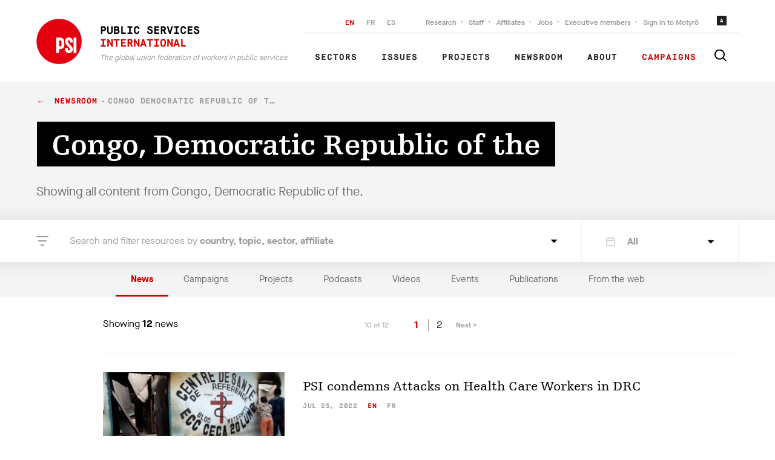

--- FILE ---
content_type: application/javascript; charset=UTF-8
request_url: https://publicservices.international/_nuxt/e72cac5.js
body_size: 3771
content:
(window.webpackJsonp=window.webpackJsonp||[]).push([[11],{465:function(t,e,r){"use strict";r(26),r(16),r(9),r(7),r(15),r(51),r(40),r(84),r(34),r(36);var n=r(8),c=r(17);function o(object,t){var e=Object.keys(object);if(Object.getOwnPropertySymbols){var r=Object.getOwnPropertySymbols(object);t&&(r=r.filter((function(t){return Object.getOwnPropertyDescriptor(object,t).enumerable}))),e.push.apply(e,r)}return e}function l(t){for(var i=1;i<arguments.length;i++){var source=null!=arguments[i]?arguments[i]:{};i%2?o(Object(source),!0).forEach((function(e){Object(n.a)(t,e,source[e])})):Object.getOwnPropertyDescriptors?Object.defineProperties(t,Object.getOwnPropertyDescriptors(source)):o(Object(source)).forEach((function(e){Object.defineProperty(t,e,Object.getOwnPropertyDescriptor(source,e))}))}return t}var d={computed:l(l({},Object(c.b)({item:"post/post",lang:"settings/lang",navigations:"settings/navigations",getStringTranslation:"settings/getStringTranslation"})),{},{isPage:function(){return this.$route.path.includes("/page/")},breadcrumbs:function(){var path=this.$route.path;return"/"===path.substr(-1)&&(path=path.substr(0,path.length-1)),(path=path.substr(1).split("/")).length>2&&path.pop(),this.isPage&&(path.splice(path.indexOf("page"),1),path.splice(path.indexOf("resources"),1)),path}}),methods:{joinURL:function(t,e){var r=null,n={},path="/".concat(this.breadcrumbs.slice(0,e+1).join("/"));return this.$route.query.id&&(r=this.$route.query.id),this.$route.query.search&&(n.search=JSON.parse(this.$route.query.search)),this.isPage&&(path="/resources/page".concat(path),this.item.parent&&(r=this.item.parent.id)),this.$route.path.includes("/affiliate/")&&(path="/affiliates/",n.id&&delete n.id),this.$route.path.includes("/affiliates/")&&(path="/affiliates/",n.search&&n.search.first_letter&&(n.search.first_letter=null)),this.$route.path.includes("/tag/")&&(path="/resources/"),n.search=JSON.stringify(n.search),r&&(n.id=r),{path:path,query:n}},label:function(t,e){return 0===e&&(t=t.replace("resources","newsroom")),"tag"===t&&(t=t.replace("tag","newsroom")),t=t.replace(/\-/g," "),this.getStringTranslation(t)||t}}},f=r(3),component=Object(f.a)(d,(function(){var t=this,e=t.$createElement,r=t._self._c||e;return t.breadcrumbs.length>0?r("ul",{staticClass:"breadcrumbs"},[t._l(t.breadcrumbs,(function(link,e){return[r("li",{key:link.id},[e+1===t.breadcrumbs.length?r("span",[t._v(t._s(t.label(link,e)))]):r("nuxt-link",{attrs:{to:t.joinURL(link,e)}},[t._v("\n        "+t._s(t.label(link,e))+"\n      ")])],1)]}))],2):t._e()}),[],!1,null,null,null);e.a=component.exports},466:function(t,e,r){"use strict";var n=r(57),c={methods:{countResource:function(t){var e=this,sub=arguments.length>1&&void 0!==arguments[1]?arguments[1]:"all",r=0;return t.forEach((function(t){e.count&&e.count[t]?"object"!==Object(n.a)(e.count[t])?r+=e.count[t]:r+=e.count[t][sub]:e.count&&e.count.length>0&&(r+=e.count[0])})),r}}};e.a=c},467:function(t,e,r){"use strict";r(26),r(16),r(9),r(7),r(15),r(32);var n=r(4),c=(r(244),r(40),r(8)),o=r(17);function l(object,t){var e=Object.keys(object);if(Object.getOwnPropertySymbols){var r=Object.getOwnPropertySymbols(object);t&&(r=r.filter((function(t){return Object.getOwnPropertyDescriptor(object,t).enumerable}))),e.push.apply(e,r)}return e}function d(t){for(var i=1;i<arguments.length;i++){var source=null!=arguments[i]?arguments[i]:{};i%2?l(Object(source),!0).forEach((function(e){Object(c.a)(t,e,source[e])})):Object.getOwnPropertyDescriptors?Object.defineProperties(t,Object.getOwnPropertyDescriptors(source)):l(Object(source)).forEach((function(e){Object.defineProperty(t,e,Object.getOwnPropertyDescriptor(source,e))}))}return t}var f={mixins:[r(466).a],props:{types:{type:Array,default:function(){return[]}},status:{type:String,default:"all"},counts:{type:[Array,Object],default:function(){return[]}}},computed:d(d({},Object(o.b)({search:"search/search",authors:"author/authors",getStringTranslation:"settings/getStringTranslation"})),{},{count:function(){return this.counts},offset:function(){return this.search.offset},limit:function(){return this.search.limit},sum:function(){var t=Math.round(Math.ceil(this.countResource(this.types,this.status)/this.limit));return Array.apply(null,{length:t}).map(Number.call,Number)},curPage:function(){return this.offset/this.limit+1},pages:function(){var t=this.sum.slice(2,6);return this.sum.length>5&&this.curPage>=5&&this.curPage<this.sum.length-3&&(t=this.sum.slice(this.curPage-3,this.curPage+3+1)),this.sum.length>5&&this.curPage>=this.sum.length-3&&(t=this.sum.slice(this.sum.length-5,this.sum.length)),t}}),methods:{paginate:function(t){var e=this;return Object(n.a)(regeneratorRuntime.mark((function r(){var n;return regeneratorRuntime.wrap((function(r){for(;;)switch(r.prev=r.next){case 0:return(n=Object.assign({},e.search)).offset=t,r.next=4,e.$store.dispatch("search/getSearch",{obj:n});case 4:e.$router.push({query:d(d({},e.$route.query),{},{search:JSON.stringify(e.search)})});case 5:case"end":return r.stop()}}),r)})))()}}},_=r(3),component=Object(_.a)(f,(function(){var t=this,e=t.$createElement,r=t._self._c||e;return t.sum.length>0?r("div",{staticClass:"paginationWrapper"},[t.countResource(t.types,t.status)>0?r("nav",{staticClass:"pagination"},[r("p",{staticClass:"pagination__CurrentPage"},[t.curPage<t.sum.length?[t._v("\n        "+t._s(t.offset+t.limit)+"\n      ")]:[t._v("\n        "+t._s(t.countResource(t.types,t.status))+"\n      ")],t._v("\n      "+t._s(t.getStringTranslation("of"))+" "+t._s(t.countResource(t.types,t.status))+"\n    ")],2),t._v(" "),t.sum.length>1?[t.curPage>1?r("a",{staticClass:"pagination__PreviousPage",on:{click:function(e){return t.paginate(t.offset-t.limit)}}},[t._v("< "+t._s(t.getStringTranslation("previous")))]):t._e(),t._v(" "),r("ul",{staticClass:"pagination__Pages"},[r("li",[r("a",{class:{"is-Active":1===t.curPage},on:{click:function(e){return t.paginate(0)}}},[t._v("1")])]),t._v(" "),t.curPage>6?r("li",[r("span",[t._v("...")])]):t._e(),t._v(" "),t._l(t.pages,(function(e){return r("li",{key:e.id},[t.curPage===e?r("a",{staticClass:"is-Active"},[t._v(t._s(e))]):r("a",{on:{click:function(r){t.paginate((e-1)*t.limit)}}},[t._v(t._s(e))])])})),t._v(" "),t.curPage<t.sum.length-4?r("li",[r("span",[t._v("...")])]):t._e(),t._v(" "),r("li",[r("a",{class:{"is-Active":t.curPage===t.sum.length},on:{click:function(e){t.paginate((t.sum.length-1)*t.limit)}}},[t._v(t._s(t.sum.length))])])],2),t._v(" "),t.curPage<t.sum.length?r("a",{staticClass:"pagination__NextPage",on:{click:function(e){return t.paginate(t.offset+t.limit)}}},[t._v(t._s(t.getStringTranslation("next"))+" >")]):t._e()]:t._e()],2):t._e()]):t._e()}),[],!1,null,null,null);e.a=component.exports},468:function(t,e,r){"use strict";var n=r(3),component=Object(n.a)({},(function(){var t=this.$createElement;return(this._self._c||t)("div",{staticClass:"sectionHeader__Select"})}),[],!1,null,null,null);e.a=component.exports},470:function(t,e,r){"use strict";r(26),r(16),r(9),r(7),r(15);var n=r(8),c=r(163),o=r(161),l=r(85),d=r(17);function f(object,t){var e=Object.keys(object);if(Object.getOwnPropertySymbols){var r=Object.getOwnPropertySymbols(object);t&&(r=r.filter((function(t){return Object.getOwnPropertyDescriptor(object,t).enumerable}))),e.push.apply(e,r)}return e}var _={components:{AudioPlayer:c.a},mixins:[o.a,l.a],props:{item:{type:Object,default:function(){return{}}},image:{type:Boolean,default:!1},type:{type:String,default:"news"},vertical:{type:Boolean,default:!1},readMore:{type:Boolean,default:!1},block:{type:Object,default:function(){return{}}}},computed:function(t){for(var i=1;i<arguments.length;i++){var source=null!=arguments[i]?arguments[i]:{};i%2?f(Object(source),!0).forEach((function(e){Object(n.a)(t,e,source[e])})):Object.getOwnPropertyDescriptors?Object.defineProperties(t,Object.getOwnPropertyDescriptors(source)):f(Object(source)).forEach((function(e){Object.defineProperty(t,e,Object.getOwnPropertyDescriptor(source,e))}))}return t}({},Object(d.b)({getStringTranslation:"settings/getStringTranslation"}))},h=r(3),component=Object(h.a)(_,(function(){var t=this,e=t.$createElement,r=t._self._c||e;return r("article",{class:["podcasts"===t.type?"card--Podcast":"card--MostRead"]},[r("h2",{staticClass:"cardType"},[t.block.title?[t._v("\n      "+t._s(t.block.title)+"\n    ")]:["podcasts"===t.type?[t._v("\n        Listen to this\n      ")]:t._e(),t._v(" "),"videos"===t.type?[t._v("\n        Watch this\n      ")]:[t._v("\n        Read this\n      ")]]],2),t._v(" "),"podcasts"===t.type?r("audio-player",{staticClass:"audioPlayerWrapper--MostRead",attrs:{meta:!1,dark:!0,sources:[t.getTranslation().external_url]}}):t._e(),t._v(" "),r("div",{class:["podcasts"===t.type?"card__ContentWrapper--Columns":"card__ContentWrapper--MostRead"]},[r("div",{staticClass:"card__Column"},[r("card-tags",{attrs:{item:t.item,lang:t.lang}}),t._v(" "),r("card-title",t._b({},"card-title",{item:t.item,lang:t.lang},!1)),t._v(" "),r("language-picker",{attrs:{item:t.item,lang:t.lang},on:{"update:lang":function(e){t.lang=e}}})],1),t._v(" "),r("div",{staticClass:"card__Column"},[r("div",{staticClass:"card__Content"},[r("p",[t._v(t._s(t.getTranslation().description))])]),t._v(" "),t.readMore?r("nuxt-link",{staticClass:"readMore--Right",class:{"readMore--Right":"podcasts"!==t.type},attrs:{to:t.postURL()}},[t._v("\n        "+t._s(t.getStringTranslation("readMore"))+"\n      ")]):t._e()],1)]),t._v(" "),t.thumbnail?r("nuxt-link",{staticClass:"card__ImageWrapper--Right card__ImageWrapper--MostRead",attrs:{to:t.postURL()}},[r("img",{directives:[{name:"lazy-load",rawName:"v-lazy-load"}],staticClass:"card__Image",attrs:{"data-src":t.thumbnail.card,alt:""}})]):t._e()],1)}),[],!1,null,null,null);e.a=component.exports},488:function(t,e,r){"use strict";r(26),r(16),r(9),r(7),r(15);var n=r(8),c=r(161),o=r(17);function l(object,t){var e=Object.keys(object);if(Object.getOwnPropertySymbols){var r=Object.getOwnPropertySymbols(object);t&&(r=r.filter((function(t){return Object.getOwnPropertyDescriptor(object,t).enumerable}))),e.push.apply(e,r)}return e}var d={mixins:[c.a],props:{item:{type:Object,default:function(){return{}}},showFeaturedLabel:{type:Boolean,default:!0},showAllUrl:{type:Object,default:function(){return{}}}},computed:function(t){for(var i=1;i<arguments.length;i++){var source=null!=arguments[i]?arguments[i]:{};i%2?l(Object(source),!0).forEach((function(e){Object(n.a)(t,e,source[e])})):Object.getOwnPropertyDescriptors?Object.defineProperties(t,Object.getOwnPropertyDescriptors(source)):l(Object(source)).forEach((function(e){Object.defineProperty(t,e,Object.getOwnPropertyDescriptor(source,e))}))}return t}({},Object(o.b)({getStringTranslation:"settings/getStringTranslation"}))},f=r(3),component=Object(f.a)(d,(function(){var t=this,e=t.$createElement,r=t._self._c||e;return r("article",{staticClass:"featuredNews"},[r("div",{staticClass:"featuredNews__Wrapper"},[r("div",{staticClass:"featuredNews__Content"},[r("div",{staticClass:"featuredNews__Description",domProps:{innerHTML:t._s(t.getTranslation().description||t.getTranslation().foreword)}}),t._v(" "),r("div",{staticClass:"featuredNews__TitleWrapper"},[r("card-tags",{staticClass:"card__TagsWrapper--FeaturedNews",attrs:{lang:t.lang,item:t.item}}),t._v(" "),r("card-title",t._b({staticClass:"card__Title--FeaturedNews"},"card-title",{item:t.item,lang:t.lang},!1))],1)]),t._v(" "),r("div",{staticClass:"featuredNews__ImageWrapper"},[r("div",{staticClass:"center--Offset"},[r("header",{staticClass:"section__Header--Light"},[t.showFeaturedLabel?r("h2",{staticClass:"section__Title"},[t._v("\n            "+t._s(t.getStringTranslation("featured"))+"\n          ")]):t._e(),t._v(" "),r("nuxt-link",{staticClass:"readMore--Brand",attrs:{to:t.showAllUrl.path?t.showAllUrl:{path:"/resources/videos",lang:t.$store.state.settings.lang}}},[t._v("\n            "+t._s(t.getStringTranslation("viewAll"))+"\n          ")])],1)]),t._v(" "),r("img",{directives:[{name:"lazy-load",rawName:"v-lazy-load"}],staticClass:"featuredNews__Image",attrs:{"data-src":t.thumbnail.featured}}),t._v(" "),r("language-picker",{attrs:{item:t.item,lang:t.lang},on:{"update:lang":function(e){t.lang=e}}})],1)])])}),[],!1,null,null,null);e.a=component.exports},522:function(t,e,r){"use strict";r.r(e);r(26),r(16),r(9),r(7),r(15),r(32);var n=r(4),c=(r(40),r(8)),o=r(17),l=r(43),d=r(162),f=r(470),_=r(469),h=r(465),m=r(467),v=r(468),y=r(488);function O(object,t){var e=Object.keys(object);if(Object.getOwnPropertySymbols){var r=Object.getOwnPropertySymbols(object);t&&(r=r.filter((function(t){return Object.getOwnPropertyDescriptor(object,t).enumerable}))),e.push.apply(e,r)}return e}function j(t){for(var i=1;i<arguments.length;i++){var source=null!=arguments[i]?arguments[i]:{};i%2?O(Object(source),!0).forEach((function(e){Object(c.a)(t,e,source[e])})):Object.getOwnPropertyDescriptors?Object.defineProperties(t,Object.getOwnPropertyDescriptors(source)):O(Object(source)).forEach((function(e){Object.defineProperty(t,e,Object.getOwnPropertyDescriptor(source,e))}))}return t}var P={components:{Card:d.a,CardMostRead:f.a,Search:_.a,Breadcrumbs:h.a,Pagination:m.a,Sort:v.a,FeaturedNews:y.a},mixins:[l.b],scrollToTop:!0,head:function(){return{title:"All campaigns"}},watchQuery:["search"],computed:j(j({},Object(o.b)({posts:"post/posts",getStringTranslation:"settings/getStringTranslation"})),{},{resources:function(){return this.posts.campaigns.resources},getActiveCamapignType:function(){if(!this.$route.query.search)return"all";var t=JSON.parse(this.$route.query.search);return t.in_progress?t.in_progress:"all"}}),asyncData:function(t){return Object(n.a)(regeneratorRuntime.mark((function e(){var r;return regeneratorRuntime.wrap((function(e){for(;;)switch(e.prev=e.next){case 0:return r=t.store,e.next=3,r.dispatch("post/getPosts",{obj:{types:["campaign"],limit:1,is_featured:!0,order_by:"end_datetime",order_dir:"desc"},type:"featured_campaigns"});case 3:return e.next=5,r.dispatch("post/getPosts",{obj:{types:["campaign"],limit:10,order_by:"end_datetime",order_dir:"desc"},type:"campaigns",search:!0});case 5:case"end":return e.stop()}}),e)})))()},methods:{countCampagins:function(t){return Object.keys(this.posts.campaigns.counts).length>0&&this.posts.campaigns.counts.campaign[t]?this.posts.campaigns.counts.campaign[t]:"0"}}},w=r(3),component=Object(w.a)(P,(function(){var t=this,e=t.$createElement,r=t._self._c||e;return r("div",[r("div",{staticClass:"pageHeader--Listing"},[r("div",{staticClass:"center--Offset"},[r("Breadcrumbs")],1),t._v(" "),r("Search",{staticClass:"search--BottomSpace",attrs:{title:t.getStringTranslation("campaigns")}}),t._v(" "),r("nav",{staticClass:"pageNav"},[r("ul",[r("li",[r("nuxt-link",{attrs:{to:t.queryURL("in_progress",null)}},[t._v("\n            "+t._s(t.getStringTranslation("allEvents"))+" "),r("span",[t._v(t._s(t.countCampagins("all")))])])],1),t._v(" "),r("li",[r("nuxt-link",{attrs:{to:t.queryURL("in_progress","active")}},[t._v("\n            "+t._s(t.getStringTranslation("ongoing"))+" "),r("span",[t._v(t._s(t.countCampagins("active")))])])],1),t._v(" "),r("li",[r("nuxt-link",{attrs:{to:t.queryURL("in_progress","finished")}},[t._v("\n            "+t._s(t.getStringTranslation("pastEvents"))+" "),r("span",[t._v(t._s(t.countCampagins("finished")))])])],1)])])],1),t._v(" "),r("div",{staticClass:"center--Offset"},[r("div",{staticClass:"sectionHeader--Page"},[r("div",{staticClass:"sectionHeader__Inner"},[r("h3",{staticClass:"sectionHeader__Title"},[t._v("\n          "+t._s(t.getStringTranslation("campaigns"))+" "),r("span",[t._v("("+t._s(t.countCampagins("all"))+")")])]),t._v(" "),r("Pagination",{attrs:{counts:t.posts.campaigns.counts,types:["campaign"],status:t.getActiveCamapignType}}),t._v(" "),r("Sort")],1)])]),t._v(" "),t.posts.featured_campaigns.resources.length>0?r("FeaturedNews",{attrs:{item:t.posts.featured_campaigns.resources[0]}}):t._e(),t._v(" "),r("div",{staticClass:"center--Offset"},[t._l(t.splitResources("first"),(function(t){return r("Card",{key:t.id,attrs:{image:!0,item:t}})})),t._v(" "),t.resources.length>6?r("CardMostRead",{attrs:{item:t.splitResources("middle")}}):t._e(),t._v(" "),t._l(t.splitResources("last"),(function(t){return r("Card",{key:t.id,attrs:{image:!0,item:t}})})),t._v(" "),r("Pagination",{staticClass:"paginationWrapper--Bottom",attrs:{counts:t.posts.campaigns.counts,types:["campaign"],status:t.getActiveCamapignType}})],2)],1)}),[],!1,null,null,null);e.default=component.exports}}]);

--- FILE ---
content_type: application/javascript; charset=UTF-8
request_url: https://publicservices.international/_nuxt/06972a7.js
body_size: 2431
content:
(window.webpackJsonp=window.webpackJsonp||[]).push([[34],{474:function(t,e,r){"use strict";r(26),r(16),r(9),r(7),r(15);var n=r(8),c=r(17);function o(object,t){var e=Object.keys(object);if(Object.getOwnPropertySymbols){var r=Object.getOwnPropertySymbols(object);t&&(r=r.filter((function(t){return Object.getOwnPropertyDescriptor(object,t).enumerable}))),e.push.apply(e,r)}return e}var l={name:"Newsletter",computed:function(t){for(var i=1;i<arguments.length;i++){var source=null!=arguments[i]?arguments[i]:{};i%2?o(Object(source),!0).forEach((function(e){Object(n.a)(t,e,source[e])})):Object.getOwnPropertyDescriptors?Object.defineProperties(t,Object.getOwnPropertyDescriptors(source)):o(Object(source)).forEach((function(e){Object.defineProperty(t,e,Object.getOwnPropertyDescriptor(source,e))}))}return t}({},Object(c.b)({getStringTranslation:"settings/getStringTranslation"}))},d=r(3),component=Object(d.a)(l,(function(){var t=this,e=t.$createElement,r=t._self._c||e;return r("div",{staticClass:"newsletter"},[r("div",{staticClass:"newsletter__Container"},[r("h2",[t._v(t._s(t.getStringTranslation("dontMiss")))]),t._v(" "),r("h4",[t._v(t._s(t.getStringTranslation("receiveLatestUpdate")))]),t._v(" "),r("form",{staticClass:"validate",attrs:{id:"mc-embedded-subscribe-form",action:"https://world-psi.us15.list-manage.com/subscribe?u=0e49960d12b29d61d9e588b2b&id=c3a2fd3121",method:"post",name:"mc-embedded-subscribe-form",target:"_blank",novalidate:""}},[r("input",{attrs:{id:"mce-EMAIL",type:"email",name:"EMAIL",placeholder:t.getStringTranslation("yourEmail")}}),t._v(" "),r("button",{attrs:{type:"submit"}},[t._v("\n        →\n      ")])])])])}),[],!1,null,null,null);e.a=component.exports},489:function(t,e,r){"use strict";var n=r(161),c={components:{Card:r(162).a},mixins:[n.a],props:{item:{type:Object,default:function(){return{}}},items:{type:Array,default:null},dark:{type:Boolean,default:!1},image:{type:Boolean,default:!1}}},o=r(3),component=Object(o.a)(c,(function(){var t=this,e=t.$createElement,r=t._self._c||e;return r("article",{staticClass:"card--Featured",style:t.thumbnail?"background-image: url("+t.thumbnail.featured+")":"background-image: url("+t.thumbnailURL+")"},[r("div",{staticClass:"card__ContentWrapper--Center"},[t.getTranslation().subtitle?r("p",{staticClass:"card__Source"},[t._v("\n      "+t._s(t.getTranslation().subtitle)+"\n    ")]):t._e(),t._v(" "),r("card-title",t._b({staticClass:"card__Title--Featured"},"card-title",{item:t.item,lang:t.lang},!1)),t._v(" "),r("language-picker",{attrs:{item:t.item,lang:t.lang},on:{"update:lang":function(e){t.lang=e}}})],1),t._v(" "),t.items?r("div",{staticClass:"cardsWrapper--Featured"},t._l(t.items.slice(1,4),(function(t){return r("Card",{key:t.id,attrs:{type:"blog",vertical:!0,image:!1,item:t,"show-tags":!1,"show-subtitle":!0}})})),1):t._e()])}),[],!1,null,null,null);e.a=component.exports},530:function(t,e,r){"use strict";r.r(e);r(26),r(16),r(9),r(7),r(15);var n=r(8),c=(r(32),r(4)),o=r(17),l=r(162),d=r(489),_=r(474);function v(object,t){var e=Object.keys(object);if(Object.getOwnPropertySymbols){var r=Object.getOwnPropertySymbols(object);t&&(r=r.filter((function(t){return Object.getOwnPropertyDescriptor(object,t).enumerable}))),e.push.apply(e,r)}return e}function y(t){for(var i=1;i<arguments.length;i++){var source=null!=arguments[i]?arguments[i]:{};i%2?v(Object(source),!0).forEach((function(e){Object(n.a)(t,e,source[e])})):Object.getOwnPropertyDescriptors?Object.defineProperties(t,Object.getOwnPropertyDescriptors(source)):v(Object(source)).forEach((function(e){Object.defineProperty(t,e,Object.getOwnPropertyDescriptor(source,e))}))}return t}var m={components:{Card:l.a,CardFeatured:d.a,Newsletter:_.a},asyncData:function(t){return Object(c.a)(regeneratorRuntime.mark((function e(){var r;return regeneratorRuntime.wrap((function(e){for(;;)switch(e.prev=e.next){case 0:return r=t.store,e.next=3,r.dispatch("post/getPosts",{obj:{types:["blog"],limit:4,tags:{},search_query:"",is_featured:!0},type:"featured"});case 3:return e.next=5,r.dispatch("post/getPosts",{obj:{types:["blog"],limit:4,tags:{},search_query:""},type:"blog"});case 5:return e.next=7,r.dispatch("post/getPosts",{obj:{types:["doc","xls","pdf"],limit:4,tags:{},search_query:""},type:"documents"});case 7:return e.next=9,r.dispatch("post/getPosts",{obj:{types:["event","gdoa_event"],limit:4,start_datetime:new Date,order_dir:"asc",tags:{},search_query:""},type:"events"});case 9:return e.next=11,r.dispatch("post/getPosts",{obj:{types:["video"],limit:3,tags:{},search_query:""},type:"video"});case 11:return e.next=13,r.dispatch("post/getPosts",{obj:{types:["blog"],limit:3,tags:{category:[1]},search_query:""},type:"blog_category"});case 13:return e.next=15,r.dispatch("post/getPosts",{obj:{types:["blog"],limit:4,is_featured:!0,tags:{},search_query:""},type:"featured"});case 15:return e.next=17,r.dispatch("post/getPosts",{obj:{types:["article"],limit:3,tags:{},search_query:""},type:"news"});case 17:return e.next=19,r.dispatch("post/getPosts",{obj:{types:["audio"],limit:3,tags:{type:[2]},search_query:""},type:"podcast"});case 19:case"end":return e.stop()}}),e)})))()},head:function(){return{title:"Newsroom"}},computed:y(y({},Object(o.b)({posts:"post/posts",getStringTranslation:"settings/getStringTranslation"})),{},{latestNews:function(){return this.posts.blog.resources.length>0?this.posts.blog.resources.slice(0,2):null},latestNewsList:function(){return this.posts.blog.resources.length>0?this.posts.blog.resources.slice(2):null}})},h=r(3),component=Object(h.a)(m,(function(){var t=this,e=t.$createElement,r=t._self._c||e;return r("div",[r("div",{staticClass:"center--Featured"},[t.posts.featured.resources.length>0?r("CardFeatured",{staticClass:"card--Mango",attrs:{item:t.posts.featured.resources[0],items:t.posts.featured.resources.slice(0)}}):t._e()],1),t._v(" "),t.posts.blog.resources.length>0?r("section",{staticClass:"section--News"},[r("div",{staticClass:"center"},[r("div",{staticClass:"cardsWrapper--News"},[r("section",[r("header",{staticClass:"section__Header"},[r("h2",{staticClass:"section__Title"},[t._v("\n              "+t._s(t.getStringTranslation("latestNews"))+"\n            ")])]),t._v(" "),r("div",{staticClass:"cardsWrapper"},t._l(t.latestNews,(function(t){return r("Card",{key:t.id,attrs:{vertical:!0,image:!0,"read-more":!0,item:t}})})),1)]),t._v(" "),r("section",{staticClass:"cardsWrapper--NewsList"},[r("header",{staticClass:"section__Header"},[r("nuxt-link",{staticClass:"readMore",attrs:{to:{path:"/resources/news",query:{lang:t.$store.state.settings.lang}}}},[t._v("\n              "+t._s(t.getStringTranslation("viewAllNews"))+"\n            ")])],1),t._v(" "),t._l(t.latestNewsList,(function(t){return r("Card",{key:t.id,attrs:{vertical:!0,image:!1,item:t}})}))],2)])])]):t._e(),t._v(" "),t.posts.documents.resources.length>0?r("div",{staticClass:"section--Publications"},[r("div",{staticClass:"center"},[r("header",{staticClass:"section__Header--Light"},[r("h2",{staticClass:"section__Title"},[t._v("\n          "+t._s(t.getStringTranslation("recentPublications"))+"\n        ")]),t._v(" "),r("nuxt-link",{staticClass:"readMore",attrs:{to:{path:"/resources/publications",query:{lang:t.$store.state.settings.lang}}}},[t._v("\n          "+t._s(t.getStringTranslation("viewAllPublications"))+"\n        ")])],1),t._v(" "),r("div",{staticClass:"cardsWrapper--Quarts"},t._l(t.posts.documents.resources,(function(t){return r("Card",{key:t.id,attrs:{type:"publication",vertical:!0,image:!0,item:t}})})),1)])]):t._e(),t._v(" "),t.posts.events.resources.length>0?r("div",{staticClass:"section--Events"},[r("div",{staticClass:"center--Offset"},[r("header",{staticClass:"section__Header"},[r("h2",{staticClass:"section__Title"},[t._v("\n          "+t._s(t.getStringTranslation("upcomingEvents"))+"\n        ")]),t._v(" "),r("nuxt-link",{staticClass:"readMore",attrs:{to:{path:"/resources/events?search=%7B%22api_keys%22%3A%5B%22asa095f2-1525-477f-aw80-640a3e41a8de%22%5D,%22tags%22%3A%7B%22actor%22%3A%5B%5D,%22ally%22%3A%5B%5D,%22country%22%3A%5B%5D,%22region%22%3A%5B%5D,%22sector%22%3A%5B%5D,%22topic%22%3A%5B%5D%7D,%22types%22%3A%5B%22event%22,%22gdoa_event%22%5D,%22search_query%22%3A%22%22,%22offset%22%3A0,%22limit%22%3A10,%22order_by%22%3A%22start_datetime%22,%22order_dir%22%3A%22asc%22,%22lang%22%3Anull,%22start_datetime%22%3Anull,%22end_datetime%22%3Anull,%22in_progress%22%3A%22active%22,%22key%22%3Anull,%22is_featured%22%3Anull%7D",query:{lang:t.$store.state.settings.lang}}}},[t._v("\n          "+t._s(t.getStringTranslation("viewAllEvents"))+"\n        ")])],1)]),t._v(" "),r("div",{staticClass:"center"},[r("div",{staticClass:"cardsWrapper--Quarts"},t._l(t.posts.events.resources,(function(t){return r("Card",{key:t.id,staticClass:"card--Event",attrs:{type:"event",vertical:!0,item:t}})})),1)])]):t._e(),t._v(" "),t.posts.video.resources.length>0?r("div",{staticClass:"section--Videos"},[r("div",{staticClass:"center--Offset"},[r("header",{staticClass:"section__Header--Light"},[r("h2",{staticClass:"section__Title"},[t._v("\n          "+t._s(t.getStringTranslation("latestVideos"))+"\n        ")]),t._v(" "),r("nuxt-link",{staticClass:"readMore",attrs:{to:{path:"/resources/events",query:{lang:t.$store.state.settings.lang}}}},[t._v("\n          "+t._s(t.getStringTranslation("viewAllVideos"))+"\n        ")])],1)]),t._v(" "),r("div",{staticClass:"center"},[r("div",{staticClass:"cardsWrapper--Thirds"},t._l(t.posts.video.resources,(function(t){return r("Card",{key:t.id,staticClass:"card--Light",attrs:{type:"video",vertical:!0,image:!0,item:t}})})),1)])]):t._e(),t._v(" "),t.posts.news.resources.length>0?r("div",{staticClass:"section"},[r("div",{staticClass:"center"},[r("header",{staticClass:"section__Header"},[r("h2",{staticClass:"section__Title"},[t._v("\n          "+t._s(t.getStringTranslation("psiInTheNews"))+"\n        ")]),t._v(" "),r("nuxt-link",{staticClass:"readMore",attrs:{to:{path:"/resources/articles",query:{lang:t.$store.state.settings.lang}}}},[t._v("\n          "+t._s(t.getStringTranslation("viewAll"))+"\n        ")])],1),t._v(" "),r("div",{staticClass:"cardsWrapper--Thirds"},t._l(t.posts.news.resources,(function(t){return r("Card",{key:t.id,attrs:{image:!1,item:t}})})),1)])]):t._e(),t._v(" "),r("Newsletter")],1)}),[],!1,null,null,null);e.default=component.exports}}]);

--- FILE ---
content_type: application/javascript; charset=UTF-8
request_url: https://publicservices.international/_nuxt/d731efd.js
body_size: 120271
content:
/*! For license information please see LICENSES */
(window.webpackJsonp=window.webpackJsonp||[]).push([[40],[function(t,e,n){"use strict";n.d(e,"b",(function(){return o})),n.d(e,"a",(function(){return c})),n.d(e,"e",(function(){return l})),n.d(e,"c",(function(){return f})),n.d(e,"d",(function(){return d}));var r=function(t,b){return(r=Object.setPrototypeOf||{__proto__:[]}instanceof Array&&function(t,b){t.__proto__=b}||function(t,b){for(var p in b)b.hasOwnProperty(p)&&(t[p]=b[p])})(t,b)};function o(t,b){function e(){this.constructor=t}r(t,b),t.prototype=null===b?Object.create(b):(e.prototype=b.prototype,new e)}var c=function(){return(c=Object.assign||function(t){for(var s,i=1,e=arguments.length;i<e;i++)for(var p in s=arguments[i])Object.prototype.hasOwnProperty.call(s,p)&&(t[p]=s[p]);return t}).apply(this,arguments)};function l(t){var s="function"==typeof Symbol&&Symbol.iterator,e=s&&t[s],i=0;if(e)return e.call(t);if(t&&"number"==typeof t.length)return{next:function(){return t&&i>=t.length&&(t=void 0),{value:t&&t[i++],done:!t}}};throw new TypeError(s?"Object is not iterable.":"Symbol.iterator is not defined.")}function f(t,e){var n="function"==typeof Symbol&&t[Symbol.iterator];if(!n)return t;var r,o,i=n.call(t),c=[];try{for(;(void 0===e||e-- >0)&&!(r=i.next()).done;)c.push(r.value)}catch(t){o={error:t}}finally{try{r&&!r.done&&(n=i.return)&&n.call(i)}finally{if(o)throw o.error}}return c}function d(){for(var t=[],i=0;i<arguments.length;i++)t=t.concat(f(arguments[i]));return t}},,,,,function(t,e,n){"use strict";function r(t){switch(Object.prototype.toString.call(t)){case"[object Error]":case"[object Exception]":case"[object DOMException]":return!0;default:return O(t,Error)}}function o(t){return"[object ErrorEvent]"===Object.prototype.toString.call(t)}function c(t){return"[object DOMError]"===Object.prototype.toString.call(t)}function l(t){return"[object DOMException]"===Object.prototype.toString.call(t)}function f(t){return"[object String]"===Object.prototype.toString.call(t)}function d(t){return null===t||"object"!=typeof t&&"function"!=typeof t}function h(t){return"[object Object]"===Object.prototype.toString.call(t)}function m(t){return"undefined"!=typeof Event&&O(t,Event)}function v(t){return"undefined"!=typeof Element&&O(t,Element)}function y(t){return"[object RegExp]"===Object.prototype.toString.call(t)}function _(t){return Boolean(t&&t.then&&"function"==typeof t.then)}function w(t){return h(t)&&"nativeEvent"in t&&"preventDefault"in t&&"stopPropagation"in t}function O(t,base){try{return t instanceof base}catch(t){return!1}}n.d(e,"d",(function(){return r})),n.d(e,"e",(function(){return o})),n.d(e,"a",(function(){return c})),n.d(e,"b",(function(){return l})),n.d(e,"k",(function(){return f})),n.d(e,"i",(function(){return d})),n.d(e,"h",(function(){return h})),n.d(e,"f",(function(){return m})),n.d(e,"c",(function(){return v})),n.d(e,"j",(function(){return y})),n.d(e,"m",(function(){return _})),n.d(e,"l",(function(){return w})),n.d(e,"g",(function(){return O}))},function(t,e,n){"use strict";(function(t){n.d(e,"e",(function(){return c})),n.d(e,"i",(function(){return l})),n.d(e,"h",(function(){return f})),n.d(e,"d",(function(){return d})),n.d(e,"c",(function(){return h})),n.d(e,"b",(function(){return m})),n.d(e,"a",(function(){return v})),n.d(e,"f",(function(){return y})),n.d(e,"g",(function(){return _}));var r=n(104),o=(n(54),{});function c(){return Object(r.b)()?t:"undefined"!=typeof window?window:"undefined"!=typeof self?self:o}function l(){var t=c(),e=t.crypto||t.msCrypto;if(void 0!==e&&e.getRandomValues){var n=new Uint16Array(8);e.getRandomValues(n),n[3]=4095&n[3]|16384,n[4]=16383&n[4]|32768;var r=function(t){for(var e=t.toString(16);e.length<4;)e="0"+e;return e};return r(n[0])+r(n[1])+r(n[2])+r(n[3])+r(n[4])+r(n[5])+r(n[6])+r(n[7])}return"xxxxxxxxxxxx4xxxyxxxxxxxxxxxxxxx".replace(/[xy]/g,(function(t){var e=16*Math.random()|0;return("x"===t?e:3&e|8).toString(16)}))}function f(t){if(!t)return{};var e=t.match(/^(([^:/?#]+):)?(\/\/([^/?#]*))?([^?#]*)(\?([^#]*))?(#(.*))?$/);if(!e)return{};var n=e[6]||"",r=e[8]||"";return{host:e[4],path:e[5],protocol:e[2],relative:e[5]+n+r}}function d(t){if(t.message)return t.message;if(t.exception&&t.exception.values&&t.exception.values[0]){var e=t.exception.values[0];return e.type&&e.value?e.type+": "+e.value:e.type||e.value||t.event_id||"<unknown>"}return t.event_id||"<unknown>"}function h(t){var e=c();if(!("console"in e))return t();var n=e.console,r={};["debug","info","warn","error","log","assert"].forEach((function(t){t in e.console&&n[t].__sentry_original__&&(r[t]=n[t],n[t]=n[t].__sentry_original__)}));var o=t();return Object.keys(r).forEach((function(t){n[t]=r[t]})),o}function m(t,e,n){t.exception=t.exception||{},t.exception.values=t.exception.values||[],t.exception.values[0]=t.exception.values[0]||{},t.exception.values[0].value=t.exception.values[0].value||e||"",t.exception.values[0].type=t.exception.values[0].type||n||"Error"}function v(t,e){void 0===e&&(e={});try{t.exception.values[0].mechanism=t.exception.values[0].mechanism||{},Object.keys(e).forEach((function(n){t.exception.values[0].mechanism[n]=e[n]}))}catch(t){}}function y(){try{return document.location.href}catch(t){return""}}function _(t,header){if(!header)return 6e4;var e=parseInt(""+header,10);if(!isNaN(e))return 1e3*e;var n=Date.parse(""+header);return isNaN(n)?6e4:n-t}}).call(this,n(21))},,,,,function(t,e,n){"use strict";function r(t,e){if(e.length<t)throw new TypeError(t+" argument"+(t>1?"s":"")+" required, but only "+e.length+" present")}n.d(e,"a",(function(){return r}))},function(t,e,n){"use strict";(function(t){n.d(e,"c",(function(){return h})),n.d(e,"f",(function(){return m})),n.d(e,"e",(function(){return _})),n.d(e,"d",(function(){return x})),n.d(e,"b",(function(){return S})),n.d(e,"a",(function(){return j}));var r=n(0),o=n(107),c=n(5),l=n(229),f=n(49),d=n(54);function h(source,t,e){if(t in source){var n=source[t],r=e(n);if("function"==typeof r)try{r.prototype=r.prototype||{},Object.defineProperties(r,{__sentry_original__:{enumerable:!1,value:n}})}catch(t){}source[t]=r}}function m(object){return Object.keys(object).map((function(t){return encodeURIComponent(t)+"="+encodeURIComponent(object[t])})).join("&")}function v(t){if(Object(c.d)(t)){var e=t,n={message:e.message,name:e.name,stack:e.stack};for(var i in e)Object.prototype.hasOwnProperty.call(e,i)&&(n[i]=e[i]);return n}if(Object(c.f)(t)){var r=t,source={};source.type=r.type;try{source.target=Object(c.c)(r.target)?Object(o.a)(r.target):Object.prototype.toString.call(r.target)}catch(t){source.target="<unknown>"}try{source.currentTarget=Object(c.c)(r.currentTarget)?Object(o.a)(r.currentTarget):Object.prototype.toString.call(r.currentTarget)}catch(t){source.currentTarget="<unknown>"}for(var i in"undefined"!=typeof CustomEvent&&Object(c.g)(t,CustomEvent)&&(source.detail=r.detail),r)Object.prototype.hasOwnProperty.call(r,i)&&(source[i]=r);return source}return t}function y(t){return function(t){return~-encodeURI(t).split(/%..|./).length}(JSON.stringify(t))}function _(object,t,e){void 0===t&&(t=3),void 0===e&&(e=102400);var n=x(object,t);return y(n)>e?_(object,t-1,e):n}function w(e,n){return"domain"===n&&e&&"object"==typeof e&&e._events?"[Domain]":"domainEmitter"===n?"[DomainEmitter]":void 0!==t&&e===t?"[Global]":"undefined"!=typeof window&&e===window?"[Window]":"undefined"!=typeof document&&e===document?"[Document]":Object(c.l)(e)?"[SyntheticEvent]":"number"==typeof e&&e!=e?"[NaN]":void 0===e?"[undefined]":"function"==typeof e?"[Function: "+Object(f.a)(e)+"]":e}function O(t,e,n,r){if(void 0===n&&(n=1/0),void 0===r&&(r=new l.a),0===n)return function(t){var e=Object.prototype.toString.call(t);if("string"==typeof t)return t;if("[object Object]"===e)return"[Object]";if("[object Array]"===e)return"[Array]";var n=w(t);return Object(c.i)(n)?n:e}(e);if(null!=e&&"function"==typeof e.toJSON)return e.toJSON();var o=w(e,t);if(Object(c.i)(o))return o;var source=v(e),f=Array.isArray(e)?[]:{};if(r.memoize(e))return"[Circular ~]";for(var d in source)Object.prototype.hasOwnProperty.call(source,d)&&(f[d]=O(d,source[d],n-1,r));return r.unmemoize(e),f}function x(input,t){try{return JSON.parse(JSON.stringify(input,(function(e,n){return O(e,n,t)})))}catch(t){return"**non-serializable**"}}function S(t,e){void 0===e&&(e=40);var n=Object.keys(v(t));if(n.sort(),!n.length)return"[object has no keys]";if(n[0].length>=e)return Object(d.d)(n[0],e);for(var r=n.length;r>0;r--){var o=n.slice(0,r).join(", ");if(!(o.length>e))return r===n.length?o:Object(d.d)(o,e)}return""}function j(t){var e,n;if(Object(c.h)(t)){var o=t,l={};try{for(var f=Object(r.e)(Object.keys(o)),d=f.next();!d.done;d=f.next()){var h=d.value;void 0!==o[h]&&(l[h]=j(o[h]))}}catch(t){e={error:t}}finally{try{d&&!d.done&&(n=f.return)&&n.call(f)}finally{if(e)throw e.error}}return l}return Array.isArray(t)?t.map(j):t}}).call(this,n(21))},function(t,e,n){"use strict";function r(t){return function(e,n){var r,o=n||{};if("formatting"===(o.context?String(o.context):"standalone")&&t.formattingValues){var c=t.defaultFormattingWidth||t.defaultWidth,l=o.width?String(o.width):c;r=t.formattingValues[l]||t.formattingValues[c]}else{var f=t.defaultWidth,d=o.width?String(o.width):t.defaultWidth;r=t.values[d]||t.values[f]}return r[t.argumentCallback?t.argumentCallback(e):e]}}n.d(e,"a",(function(){return r}))},function(t,e,n){"use strict";function r(t){return function(e,n){var r=String(e),o=n||{},c=o.width,l=c&&t.matchPatterns[c]||t.matchPatterns[t.defaultMatchWidth],f=r.match(l);if(!f)return null;var d,h=f[0],m=c&&t.parsePatterns[c]||t.parsePatterns[t.defaultParseWidth];return d="[object Array]"===Object.prototype.toString.call(m)?function(t,e){for(var n=0;n<t.length;n++)if(e(t[n]))return n}(m,(function(pattern){return pattern.test(h)})):function(object,t){for(var e in object)if(object.hasOwnProperty(e)&&t(object[e]))return e}(m,(function(pattern){return pattern.test(h)})),d=t.valueCallback?t.valueCallback(d):d,{value:d=o.valueCallback?o.valueCallback(d):d,rest:r.slice(h.length)}}}n.d(e,"a",(function(){return r}))},,,,,function(t,e,n){"use strict";n.d(e,"a",(function(){return o}));var r=n(11);function o(t){Object(r.a)(1,arguments);var e=Object.prototype.toString.call(t);return t instanceof Date||"object"==typeof t&&"[object Date]"===e?new Date(t.getTime()):"number"==typeof t||"[object Number]"===e?new Date(t):("string"!=typeof t&&"[object String]"!==e||"undefined"==typeof console||(console.warn("Starting with v2.0.0-beta.1 date-fns doesn't accept strings as date arguments. Please use `parseISO` to parse strings. See: https://git.io/fjule"),console.warn((new Error).stack)),new Date(NaN))}},,,function(t,e,n){"use strict";n.d(e,"a",(function(){return f}));var r=n(6),o=Object(r.e)(),c="Sentry Logger ",l=function(){function t(){this._enabled=!1}return t.prototype.disable=function(){this._enabled=!1},t.prototype.enable=function(){this._enabled=!0},t.prototype.log=function(){for(var t=[],e=0;e<arguments.length;e++)t[e]=arguments[e];this._enabled&&Object(r.c)((function(){o.console.log(c+"[Log]: "+t.join(" "))}))},t.prototype.warn=function(){for(var t=[],e=0;e<arguments.length;e++)t[e]=arguments[e];this._enabled&&Object(r.c)((function(){o.console.warn(c+"[Warn]: "+t.join(" "))}))},t.prototype.error=function(){for(var t=[],e=0;e<arguments.length;e++)t[e]=arguments[e];this._enabled&&Object(r.c)((function(){o.console.error(c+"[Error]: "+t.join(" "))}))},t}();o.__SENTRY__=o.__SENTRY__||{};var f=o.__SENTRY__.logger||(o.__SENTRY__.logger=new l)},function(t,e,n){"use strict";n.d(e,"a",(function(){return m})),n.d(e,"d",(function(){return y})),n.d(e,"b",(function(){return _})),n.d(e,"c",(function(){return O}));var r=n(0),o=n(6),time=n(160),c=n(22),l=n(104),f=n(91),d=n(460),object=n(12),h=function(){function t(t){this.errors=0,this.sid=Object(o.i)(),this.timestamp=Date.now(),this.started=Date.now(),this.duration=0,this.status=d.a.Ok,t&&this.update(t)}return t.prototype.update=function(t){void 0===t&&(t={}),t.user&&(t.user.ip_address&&(this.ipAddress=t.user.ip_address),t.did||(this.did=t.user.id||t.user.email||t.user.username)),this.timestamp=t.timestamp||Date.now(),t.sid&&(this.sid=32===t.sid.length?t.sid:Object(o.i)()),t.did&&(this.did=""+t.did),"number"==typeof t.started&&(this.started=t.started),"number"==typeof t.duration?this.duration=t.duration:this.duration=this.timestamp-this.started,t.release&&(this.release=t.release),t.environment&&(this.environment=t.environment),t.ipAddress&&(this.ipAddress=t.ipAddress),t.userAgent&&(this.userAgent=t.userAgent),"number"==typeof t.errors&&(this.errors=t.errors),t.status&&(this.status=t.status)},t.prototype.close=function(t){t?this.update({status:t}):this.status===d.a.Ok?this.update({status:d.a.Exited}):this.update()},t.prototype.toJSON=function(){return Object(object.a)({sid:""+this.sid,init:!0,started:new Date(this.started).toISOString(),timestamp:new Date(this.timestamp).toISOString(),status:this.status,errors:this.errors,did:"number"==typeof this.did||"string"==typeof this.did?""+this.did:void 0,duration:this.duration,attrs:Object(object.a)({release:this.release,environment:this.environment,ip_address:this.ipAddress,user_agent:this.userAgent})})},t}(),m=function(){function t(t,e,n){void 0===e&&(e=new f.a),void 0===n&&(n=3),this._version=n,this._stack=[{}],this.getStackTop().scope=e,this.bindClient(t)}return t.prototype.isOlderThan=function(t){return this._version<t},t.prototype.bindClient=function(t){this.getStackTop().client=t,t&&t.setupIntegrations&&t.setupIntegrations()},t.prototype.pushScope=function(){var t=f.a.clone(this.getScope());return this.getStack().push({client:this.getClient(),scope:t}),t},t.prototype.popScope=function(){return!(this.getStack().length<=1)&&!!this.getStack().pop()},t.prototype.withScope=function(t){var e=this.pushScope();try{t(e)}finally{this.popScope()}},t.prototype.getClient=function(){return this.getStackTop().client},t.prototype.getScope=function(){return this.getStackTop().scope},t.prototype.getStack=function(){return this._stack},t.prototype.getStackTop=function(){return this._stack[this._stack.length-1]},t.prototype.captureException=function(t,e){var n=this._lastEventId=Object(o.i)(),c=e;if(!e){var l=void 0;try{throw new Error("Sentry syntheticException")}catch(t){l=t}c={originalException:t,syntheticException:l}}return this._invokeClient("captureException",t,Object(r.a)(Object(r.a)({},c),{event_id:n})),n},t.prototype.captureMessage=function(t,e,n){var c=this._lastEventId=Object(o.i)(),l=n;if(!n){var f=void 0;try{throw new Error(t)}catch(t){f=t}l={originalException:t,syntheticException:f}}return this._invokeClient("captureMessage",t,e,Object(r.a)(Object(r.a)({},l),{event_id:c})),c},t.prototype.captureEvent=function(t,e){var n=this._lastEventId=Object(o.i)();return this._invokeClient("captureEvent",t,Object(r.a)(Object(r.a)({},e),{event_id:n})),n},t.prototype.lastEventId=function(){return this._lastEventId},t.prototype.addBreadcrumb=function(t,e){var n=this.getStackTop(),c=n.scope,l=n.client;if(c&&l){var f=l.getOptions&&l.getOptions()||{},d=f.beforeBreadcrumb,h=void 0===d?null:d,m=f.maxBreadcrumbs,v=void 0===m?100:m;if(!(v<=0)){var y=Object(time.a)(),_=Object(r.a)({timestamp:y},t),w=h?Object(o.c)((function(){return h(_,e)})):_;null!==w&&c.addBreadcrumb(w,Math.min(v,100))}}},t.prototype.setUser=function(t){var e=this.getScope();e&&e.setUser(t)},t.prototype.setTags=function(t){var e=this.getScope();e&&e.setTags(t)},t.prototype.setExtras=function(t){var e=this.getScope();e&&e.setExtras(t)},t.prototype.setTag=function(t,e){var n=this.getScope();n&&n.setTag(t,e)},t.prototype.setExtra=function(t,e){var n=this.getScope();n&&n.setExtra(t,e)},t.prototype.setContext=function(t,e){var n=this.getScope();n&&n.setContext(t,e)},t.prototype.configureScope=function(t){var e=this.getStackTop(),n=e.scope,r=e.client;n&&r&&t(n)},t.prototype.run=function(t){var e=y(this);try{t(this)}finally{y(e)}},t.prototype.getIntegration=function(t){var e=this.getClient();if(!e)return null;try{return e.getIntegration(t)}catch(e){return c.a.warn("Cannot retrieve integration "+t.id+" from the current Hub"),null}},t.prototype.startSpan=function(t){return this._callExtensionMethod("startSpan",t)},t.prototype.startTransaction=function(t,e){return this._callExtensionMethod("startTransaction",t,e)},t.prototype.traceHeaders=function(){return this._callExtensionMethod("traceHeaders")},t.prototype.startSession=function(t){this.endSession();var e=this.getStackTop(),n=e.scope,o=e.client,c=o&&o.getOptions()||{},l=c.release,f=c.environment,d=new h(Object(r.a)(Object(r.a)({release:l,environment:f},n&&{user:n.getUser()}),t));return n&&n.setSession(d),d},t.prototype.endSession=function(){var t=this.getStackTop(),e=t.scope,n=t.client;if(e){var r=e.getSession&&e.getSession();r&&(r.close(),n&&n.captureSession&&n.captureSession(r),e.setSession())}},t.prototype._invokeClient=function(t){for(var e,n=[],o=1;o<arguments.length;o++)n[o-1]=arguments[o];var c=this.getStackTop(),l=c.scope,f=c.client;f&&f[t]&&(e=f)[t].apply(e,Object(r.d)(n,[l]))},t.prototype._callExtensionMethod=function(t){for(var e=[],n=1;n<arguments.length;n++)e[n-1]=arguments[n];var r=v(),o=r.__SENTRY__;if(o&&o.extensions&&"function"==typeof o.extensions[t])return o.extensions[t].apply(this,e);c.a.warn("Extension method "+t+" couldn't be found, doing nothing.")},t}();function v(){var t=Object(o.e)();return t.__SENTRY__=t.__SENTRY__||{extensions:{},hub:void 0},t}function y(t){var e=v(),n=O(e);return x(e,t),n}function _(){var t=v();return w(t)&&!O(t).isOlderThan(3)||x(t,new m),Object(l.b)()?function(t){try{var e=(r=v().__SENTRY__)&&r.extensions&&r.extensions.domain&&r.extensions.domain.active;if(!e)return O(t);if(!w(e)||O(e).isOlderThan(3)){var n=O(t).getStackTop();x(e,new m(n.client,f.a.clone(n.scope)))}return O(e)}catch(e){return O(t)}var r}(t):O(t)}function w(t){return!!(t&&t.__SENTRY__&&t.__SENTRY__.hub)}function O(t){return t&&t.__SENTRY__&&t.__SENTRY__.hub||(t.__SENTRY__=t.__SENTRY__||{},t.__SENTRY__.hub=new m),t.__SENTRY__.hub}function x(t,e){return!!t&&(t.__SENTRY__=t.__SENTRY__||{},t.__SENTRY__.hub=e,!0)}},,function(t,e,n){"use strict";function r(t){if(null===t||!0===t||!1===t)return NaN;var e=Number(t);return isNaN(e)?e:e<0?Math.ceil(e):Math.floor(e)}n.d(e,"a",(function(){return r}))},,,,function(t,e,n){"use strict";n.d(e,"c",(function(){return l})),n.d(e,"d",(function(){return f})),n.d(e,"b",(function(){return d})),n.d(e,"e",(function(){return h})),n.d(e,"a",(function(){return m})),n.d(e,"f",(function(){return v})),n.d(e,"h",(function(){return y})),n.d(e,"j",(function(){return _})),n.d(e,"g",(function(){return w})),n.d(e,"i",(function(){return O})),n.d(e,"k",(function(){return x})),n.d(e,"m",(function(){return S})),n.d(e,"l",(function(){return j}));var r=n(0),o=n(23);function c(t){for(var e=[],n=1;n<arguments.length;n++)e[n-1]=arguments[n];var c=Object(o.b)();if(c&&c[t])return c[t].apply(c,Object(r.d)(e));throw new Error("No hub defined or "+t+" was not found on the hub, please open a bug report.")}function l(t,e){var n;try{throw new Error("Sentry syntheticException")}catch(t){n=t}return c("captureException",t,{captureContext:e,originalException:t,syntheticException:n})}function f(t,e){var n;try{throw new Error(t)}catch(t){n=t}var o="string"!=typeof e?{captureContext:e}:void 0;return c("captureMessage",t,"string"==typeof e?e:void 0,Object(r.a)({originalException:t,syntheticException:n},o))}function d(t){return c("captureEvent",t)}function h(t){c("configureScope",t)}function m(t){c("addBreadcrumb",t)}function v(t,e){c("setContext",t,e)}function y(t){c("setExtras",t)}function _(t){c("setTags",t)}function w(t,e){c("setExtra",t,e)}function O(t,e){c("setTag",t,e)}function x(t){c("setUser",t)}function S(t){c("withScope",t)}function j(t,e){return c("startTransaction",Object(r.a)({},t),e)}},function(t,e,n){"use strict";n.d(e,"a",(function(){return o}));var r,o={};n.r(o),n.d(o,"FunctionToString",(function(){return c})),n.d(o,"InboundFilters",(function(){return _}));var c=function(){function t(){this.name=t.id}return t.prototype.setupOnce=function(){r=Function.prototype.toString,Function.prototype.toString=function(){for(var t=[],e=0;e<arguments.length;e++)t[e]=arguments[e];var n=this.__sentry_original__||this;return r.apply(n,t)}},t.id="FunctionToString",t}(),l=n(0),f=n(91),d=n(23),h=n(22),m=n(6),v=n(54),y=[/^Script error\.?$/,/^Javascript error: Script error\.? on line 0$/],_=function(){function t(e){void 0===e&&(e={}),this._options=e,this.name=t.id}return t.prototype.setupOnce=function(){Object(f.b)((function(e){var n=Object(d.b)();if(!n)return e;var r=n.getIntegration(t);if(r){var o=n.getClient(),c=o?o.getOptions():{},l=r._mergeOptions(c);if(r._shouldDropEvent(e,l))return null}return e}))},t.prototype._shouldDropEvent=function(t,e){return this._isSentryError(t,e)?(h.a.warn("Event dropped due to being internal Sentry Error.\nEvent: "+Object(m.d)(t)),!0):this._isIgnoredError(t,e)?(h.a.warn("Event dropped due to being matched by `ignoreErrors` option.\nEvent: "+Object(m.d)(t)),!0):this._isDeniedUrl(t,e)?(h.a.warn("Event dropped due to being matched by `denyUrls` option.\nEvent: "+Object(m.d)(t)+".\nUrl: "+this._getEventFilterUrl(t)),!0):!this._isAllowedUrl(t,e)&&(h.a.warn("Event dropped due to not being matched by `allowUrls` option.\nEvent: "+Object(m.d)(t)+".\nUrl: "+this._getEventFilterUrl(t)),!0)},t.prototype._isSentryError=function(t,e){if(!e.ignoreInternal)return!1;try{return t&&t.exception&&t.exception.values&&t.exception.values[0]&&"SentryError"===t.exception.values[0].type||!1}catch(t){return!1}},t.prototype._isIgnoredError=function(t,e){return!(!e.ignoreErrors||!e.ignoreErrors.length)&&this._getPossibleEventMessages(t).some((function(t){return e.ignoreErrors.some((function(pattern){return Object(v.a)(t,pattern)}))}))},t.prototype._isDeniedUrl=function(t,e){if(!e.denyUrls||!e.denyUrls.length)return!1;var n=this._getEventFilterUrl(t);return!!n&&e.denyUrls.some((function(pattern){return Object(v.a)(n,pattern)}))},t.prototype._isAllowedUrl=function(t,e){if(!e.allowUrls||!e.allowUrls.length)return!0;var n=this._getEventFilterUrl(t);return!n||e.allowUrls.some((function(pattern){return Object(v.a)(n,pattern)}))},t.prototype._mergeOptions=function(t){return void 0===t&&(t={}),{allowUrls:Object(l.d)(this._options.whitelistUrls||[],this._options.allowUrls||[],t.whitelistUrls||[],t.allowUrls||[]),denyUrls:Object(l.d)(this._options.blacklistUrls||[],this._options.denyUrls||[],t.blacklistUrls||[],t.denyUrls||[]),ignoreErrors:Object(l.d)(this._options.ignoreErrors||[],t.ignoreErrors||[],y),ignoreInternal:void 0===this._options.ignoreInternal||this._options.ignoreInternal}},t.prototype._getPossibleEventMessages=function(t){if(t.message)return[t.message];if(t.exception)try{var e=t.exception.values&&t.exception.values[0]||{},n=e.type,r=void 0===n?"":n,o=e.value,c=void 0===o?"":o;return[""+c,r+": "+c]}catch(e){return h.a.error("Cannot extract message for event "+Object(m.d)(t)),[]}return[]},t.prototype._getEventFilterUrl=function(t){try{if(t.stacktrace){var e=t.stacktrace.frames;return e&&e[e.length-1].filename||null}if(t.exception){var n=t.exception.values&&t.exception.values[0].stacktrace&&t.exception.values[0].stacktrace.frames;return n&&n[n.length-1].filename||null}return null}catch(e){return h.a.error("Cannot extract url for event "+Object(m.d)(t)),null}},t.id="InboundFilters",t}()},function(t,e,n){"use strict";function r(t){return function(e){var n=e||{},r=n.width?String(n.width):t.defaultWidth;return t.formats[r]||t.formats[t.defaultWidth]}}n.d(e,"a",(function(){return r}))},,function(t,e,n){"use strict";n.d(e,"b",(function(){return h})),n.d(e,"c",(function(){return v})),n.d(e,"a",(function(){return y}));var r=n(0),o=n(29),c=n(148),l=n(6),f=n(22),d=0;function h(){return d>0}function m(){d+=1,setTimeout((function(){d-=1}))}function v(t,e,n){if(void 0===e&&(e={}),"function"!=typeof t)return t;try{if(t.__sentry__)return t;if(t.__sentry_wrapped__)return t.__sentry_wrapped__}catch(e){return t}var c=function(){var c=Array.prototype.slice.call(arguments);try{n&&"function"==typeof n&&n.apply(this,arguments);var f=c.map((function(t){return v(t,e)}));return t.handleEvent?t.handleEvent.apply(this,f):t.apply(this,f)}catch(t){throw m(),Object(o.m)((function(n){n.addEventProcessor((function(t){var n=Object(r.a)({},t);return e.mechanism&&(Object(l.b)(n,void 0,void 0),Object(l.a)(n,e.mechanism)),n.extra=Object(r.a)(Object(r.a)({},n.extra),{arguments:c}),n})),Object(o.c)(t)})),t}};try{for(var f in t)Object.prototype.hasOwnProperty.call(t,f)&&(c[f]=t[f])}catch(t){}t.prototype=t.prototype||{},c.prototype=t.prototype,Object.defineProperty(t,"__sentry_wrapped__",{enumerable:!1,value:c}),Object.defineProperties(c,{__sentry__:{enumerable:!1,value:!0},__sentry_original__:{enumerable:!1,value:t}});try{Object.getOwnPropertyDescriptor(c,"name").configurable&&Object.defineProperty(c,"name",{get:function(){return t.name}})}catch(t){}return c}function y(t){if(void 0===t&&(t={}),t.eventId)if(t.dsn){var script=document.createElement("script");script.async=!0,script.src=new c.a(t.dsn).getReportDialogEndpoint(t),t.onLoad&&(script.onload=t.onLoad),(document.head||document.body).appendChild(script)}else f.a.error("Missing dsn option in showReportDialog call");else f.a.error("Missing eventId option in showReportDialog call")}},,,,,,function(t,e,n){"use strict";n.d(e,"a",(function(){return c}));var r,o=n(5);!function(t){t.PENDING="PENDING",t.RESOLVED="RESOLVED",t.REJECTED="REJECTED"}(r||(r={}));var c=function(){function t(t){var e=this;this._state=r.PENDING,this._handlers=[],this._resolve=function(t){e._setResult(r.RESOLVED,t)},this._reject=function(t){e._setResult(r.REJECTED,t)},this._setResult=function(t,n){e._state===r.PENDING&&(Object(o.m)(n)?n.then(e._resolve,e._reject):(e._state=t,e._value=n,e._executeHandlers()))},this._attachHandler=function(t){e._handlers=e._handlers.concat(t),e._executeHandlers()},this._executeHandlers=function(){if(e._state!==r.PENDING){var t=e._handlers.slice();e._handlers=[],t.forEach((function(t){t.done||(e._state===r.RESOLVED&&t.onfulfilled&&t.onfulfilled(e._value),e._state===r.REJECTED&&t.onrejected&&t.onrejected(e._value),t.done=!0)}))}};try{t(this._resolve,this._reject)}catch(t){this._reject(t)}}return t.resolve=function(e){return new t((function(t){t(e)}))},t.reject=function(e){return new t((function(t,n){n(e)}))},t.all=function(e){return new t((function(n,r){if(Array.isArray(e))if(0!==e.length){var o=e.length,c=[];e.forEach((function(e,l){t.resolve(e).then((function(t){c[l]=t,0===(o-=1)&&n(c)})).then(null,r)}))}else n([]);else r(new TypeError("Promise.all requires an array as input."))}))},t.prototype.then=function(e,n){var r=this;return new t((function(t,o){r._attachHandler({done:!1,onfulfilled:function(n){if(e)try{return void t(e(n))}catch(t){return void o(t)}else t(n)},onrejected:function(e){if(n)try{return void t(n(e))}catch(t){return void o(t)}else o(e)}})}))},t.prototype.catch=function(t){return this.then((function(t){return t}),t)},t.prototype.finally=function(e){var n=this;return new t((function(t,r){var o,c;return n.then((function(t){c=!1,o=t,e&&e()}),(function(t){c=!0,o=t,e&&e()})).then((function(){c?r(o):t(o)}))}))},t.prototype.toString=function(){return"[object SyncPromise]"},t}()},,,,,,function(t,e,n){"use strict";Object.defineProperty(e,"__esModule",{value:!0});var r=function(t,i){if(Array.isArray(t))return t;if(Symbol.iterator in Object(t))return function(t,i){var e=[],n=!0,r=!1,o=void 0;try{for(var c,l=t[Symbol.iterator]();!(n=(c=l.next()).done)&&(e.push(c.value),!i||e.length!==i);n=!0);}catch(t){r=!0,o=t}finally{try{!n&&l.return&&l.return()}finally{if(r)throw o}}return e}(t,i);throw new TypeError("Invalid attempt to destructure non-iterable instance")},o=Object.assign||function(t){for(var i=1;i<arguments.length;i++){var source=arguments[i];for(var e in source)Object.prototype.hasOwnProperty.call(source,e)&&(t[e]=source[e])}return t};e.default=function(t){var e=t.mappedProps,n=t.name,r=t.ctr,d=t.ctrArgs,m=t.events,v=t.beforeCreate,y=t.afterCreate,_=t.props,w=function(t,e){var n={};for(var i in t)e.indexOf(i)>=0||Object.prototype.hasOwnProperty.call(t,i)&&(n[i]=t[i]);return n}(t,["mappedProps","name","ctr","ctrArgs","events","beforeCreate","afterCreate","props"]),O="$"+n+"Promise",x="$"+n+"Object";return function(t,e){if(!t)throw new Error(e)}(!(w.props instanceof Array),"`props` should be an object, not Array"),o({},"undefined"!=typeof GENERATE_DOC?{$vgmOptions:t}:{},{mixins:[f.default],props:o({},_,h(e)),render:function(){return""},provide:function(){var t=this,n=this.$mapPromise.then((function(map){t.$map=map;var n=o({},t.options,{map:map},(0,l.getPropsValues)(t,e));if(delete n.options,v){var r=v.bind(t)(n);if(r instanceof Promise)return r.then((function(){return{options:n}}))}return{options:n}})).then((function(n){var o,f=n.options,h=r();return t[x]=d?new((o=Function.prototype.bind).call.apply(o,[h,null].concat(function(t){if(Array.isArray(t)){for(var i=0,e=Array(t.length);i<t.length;i++)e[i]=t[i];return e}return Array.from(t)}(d(f,(0,l.getPropsValues)(t,_||{})))))):new h(f),(0,l.bindProps)(t,t[x],e),(0,c.default)(t,t[x],m),y&&y.bind(t)(t[x]),t[x]}));return this[O]=n,function(t,e,n){e in t?Object.defineProperty(t,e,{value:n,enumerable:!0,configurable:!0,writable:!0}):t[e]=n;return t}({},O,n)},destroyed:function(){this[x]&&this[x].setMap&&this[x].setMap(null)}},w)},e.mappedPropsToVueProps=h;var c=d(n(143)),l=n(100),f=d(n(203));function d(t){return t&&t.__esModule?t:{default:t}}function h(t){return Object.entries(t).map((function(t){var e=r(t,2),n=e[0],o=e[1],c={};return"type"in o&&(c.type=o.type),"default"in o&&(c.default=o.default),"required"in o&&(c.required=o.required),[n,c]})).reduce((function(t,e){var n=r(e,2),o=n[0],c=n[1];return t[o]=c,t}),{})}},,,function(t,e,n){"use strict";n.d(e,"b",(function(){return O})),n.d(e,"e",(function(){return x})),n.d(e,"h",(function(){return S})),n.d(e,"f",(function(){return j})),n.d(e,"d",(function(){return E})),n.d(e,"g",(function(){return T})),n.d(e,"c",(function(){return k})),n.d(e,"a",(function(){return A})),n.d(e,"i",(function(){return P}));var r=n(30),o=n(153),c=n(23),l=n(6),f=n(39),d=n(126),h=n(33),m=n(147),v=n(149),y=n(150),_=n(151),w=n(152),O=[new r.a.InboundFilters,new r.a.FunctionToString,new m.a,new v.a,new y.a,new _.a,new w.a];function x(t){if(void 0===t&&(t={}),void 0===t.defaultIntegrations&&(t.defaultIntegrations=O),void 0===t.release){var e=Object(l.e)();e.SENTRY_RELEASE&&e.SENTRY_RELEASE.id&&(t.release=e.SENTRY_RELEASE.id)}void 0===t.autoSessionTracking&&(t.autoSessionTracking=!1),Object(o.a)(d.a,t),t.autoSessionTracking&&function(){var t=Object(l.e)(),e=Object(c.b)(),n="complete"===document.readyState,r=!1,o=function(){r&&n&&e.endSession()},f=function(){n=!0,o(),t.removeEventListener("load",f)};e.startSession(),n||t.addEventListener("load",f);try{var d=new PerformanceObserver((function(t,e){t.getEntries().forEach((function(t){"first-contentful-paint"===t.name&&t.startTime<h&&(e.disconnect(),r=!0,o())}))})),h="hidden"===document.visibilityState?0:1/0;document.addEventListener("visibilitychange",(function(t){h=Math.min(h,t.timeStamp)}),{once:!0}),d.observe({type:"paint",buffered:!0})}catch(t){r=!0,o()}}()}function S(t){void 0===t&&(t={}),t.eventId||(t.eventId=Object(c.b)().lastEventId());var e=Object(c.b)().getClient();e&&e.showReportDialog(t)}function j(){return Object(c.b)().lastEventId()}function E(){}function T(t){t()}function k(t){var e=Object(c.b)().getClient();return e?e.flush(t):f.a.reject(!1)}function A(t){var e=Object(c.b)().getClient();return e?e.close(t):f.a.reject(!1)}function P(t){return Object(h.c)(t)()}},function(t,e,n){"use strict";n.d(e,"a",(function(){return r}));function r(t){try{return t&&"function"==typeof t&&t.name||"<anonymous>"}catch(t){return"<anonymous>"}}},function(t,e,n){"use strict";n.d(e,"a",(function(){return c}));var r=n(0),o=Object.setPrototypeOf||({__proto__:[]}instanceof Array?function(t,e){return t.__proto__=e,t}:function(t,e){for(var n in e)t.hasOwnProperty(n)||(t[n]=e[n]);return t});var c=function(t){function e(e){var n=this.constructor,r=t.call(this,e)||this;return r.message=e,r.name=n.prototype.constructor.name,o(r,n.prototype),r}return Object(r.b)(e,t),e}(Error)},,,function(t,e,n){"use strict";n.d(e,"a",(function(){return m})),n.d(e,"b",(function(){return v})),n.d(e,"c",(function(){return y}));var r=n(0),o=n(109),c=n(6),l=n(39),f=n(5),d=n(82),h=n(71);function m(t,e,n){var r=y(e,n&&n.syntheticException||void 0,{attachStacktrace:t.attachStacktrace});return Object(c.a)(r,{handled:!0,type:"generic"}),r.level=o.a.Error,n&&n.event_id&&(r.event_id=n.event_id),l.a.resolve(r)}function v(t,e,n,r){void 0===n&&(n=o.a.Info);var c=_(e,r&&r.syntheticException||void 0,{attachStacktrace:t.attachStacktrace});return c.level=n,r&&r.event_id&&(c.event_id=r.event_id),l.a.resolve(c)}function y(t,e,n){var o;if(void 0===n&&(n={}),Object(f.e)(t)&&t.error)return t=t.error,o=Object(d.b)(Object(h.a)(t));if(Object(f.a)(t)||Object(f.b)(t)){var l=t,m=l.name||(Object(f.a)(l)?"DOMError":"DOMException"),v=l.message?m+": "+l.message:m;return o=_(v,e,n),Object(c.b)(o,v),"code"in l&&(o.tags=Object(r.a)(Object(r.a)({},o.tags),{"DOMException.code":""+l.code})),o}if(Object(f.d)(t))return o=Object(d.b)(Object(h.a)(t));if(Object(f.h)(t)||Object(f.f)(t)){var y=t;return o=Object(d.a)(y,e,n.rejection),Object(c.a)(o,{synthetic:!0}),o}return o=_(t,e,n),Object(c.b)(o,""+t,void 0),Object(c.a)(o,{synthetic:!0}),o}function _(input,t,e){void 0===e&&(e={});var n={message:input};if(e.attachStacktrace&&t){var r=Object(h.a)(t),o=Object(d.d)(r.stack);n.stacktrace={frames:o}}return n}},function(t,e,n){"use strict";n.d(e,"d",(function(){return o})),n.d(e,"c",(function(){return c})),n.d(e,"b",(function(){return l})),n.d(e,"a",(function(){return f}));var r=n(5);function o(t,e){return void 0===e&&(e=0),"string"!=typeof t||0===e||t.length<=e?t:t.substr(0,e)+"..."}function c(line,t){var e=line,n=e.length;if(n<=150)return e;t>n&&(t=n);var r=Math.max(t-60,0);r<5&&(r=0);var o=Math.min(r+140,n);return o>n-5&&(o=n),o===n&&(r=Math.max(o-140,0)),e=e.slice(r,o),r>0&&(e="'{snip} "+e),o<n&&(e+=" {snip}"),e}function l(input,t){if(!Array.isArray(input))return"";for(var output=[],i=0;i<input.length;i++){var e=input[i];try{output.push(String(e))}catch(t){output.push("[value cannot be serialized]")}}return output.join(t)}function f(t,pattern){return!!Object(r.k)(t)&&(Object(r.j)(pattern)?pattern.test(t):"string"==typeof pattern&&-1!==t.indexOf(pattern))}},,,,,,,,,,,,,,,function(t,e,n){"use strict";function r(t){return function(e,n){var r=String(e),o=n||{},c=r.match(t.matchPattern);if(!c)return null;var l=c[0],f=r.match(t.parsePattern);if(!f)return null;var d=t.valueCallback?t.valueCallback(f[0]):f[0];return{value:d=o.valueCallback?o.valueCallback(d):d,rest:r.slice(l.length)}}}n.d(e,"a",(function(){return r}))},,function(t,e,n){"use strict";n.d(e,"a",(function(){return m}));var r=n(0),o=/^\s*at (?:(.*?) ?\()?((?:file|https?|blob|chrome-extension|address|native|eval|webpack|<anonymous>|[-a-z]+:|.*bundle|\/).*?)(?::(\d+))?(?::(\d+))?\)?\s*$/i,c=/^\s*(.*?)(?:\((.*?)\))?(?:^|@)?((?:file|https?|blob|chrome|webpack|resource|moz-extension|capacitor).*?:\/.*?|\[native code\]|[^@]*(?:bundle|\d+\.js))(?::(\d+))?(?::(\d+))?\s*$/i,l=/^\s*at (?:((?:\[object object\])?.+) )?\(?((?:file|ms-appx|https?|webpack|blob):.*?):(\d+)(?::(\d+))?\)?\s*$/i,f=/(\S+) line (\d+)(?: > eval line \d+)* > eval/i,d=/\((\S*)(?::(\d+))(?::(\d+))\)/,h=/Minified React error #\d+;/i;function m(t){var e=null,n=0;t&&("number"==typeof t.framesToPop?n=t.framesToPop:h.test(t.message)&&(n=1));try{if(e=function(t){if(!t||!t.stacktrace)return null;for(var e,n=t.stacktrace,r=/ line (\d+).*script (?:in )?(\S+)(?:: in function (\S+))?$/i,o=/ line (\d+), column (\d+)\s*(?:in (?:<anonymous function: ([^>]+)>|([^)]+))\((.*)\))? in (.*):\s*$/i,c=n.split("\n"),l=[],line=0;line<c.length;line+=2){var element=null;(e=r.exec(c[line]))?element={url:e[2],func:e[3],args:[],line:+e[1],column:null}:(e=o.exec(c[line]))&&(element={url:e[6],func:e[3]||e[4],args:e[5]?e[5].split(","):[],line:+e[1],column:+e[2]}),element&&(!element.func&&element.line&&(element.func="?"),l.push(element))}if(!l.length)return null;return{message:y(t),name:t.name,stack:l}}(t))return v(e,n)}catch(t){}try{if(e=function(t){if(!t||!t.stack)return null;for(var e,n,element,r=[],h=t.stack.split("\n"),i=0;i<h.length;++i){if(n=o.exec(h[i])){var m=n[2]&&0===n[2].indexOf("native");n[2]&&0===n[2].indexOf("eval")&&(e=d.exec(n[2]))&&(n[2]=e[1],n[3]=e[2],n[4]=e[3]),element={url:n[2]&&0===n[2].indexOf("address at ")?n[2].substr("address at ".length):n[2],func:n[1]||"?",args:m?[n[2]]:[],line:n[3]?+n[3]:null,column:n[4]?+n[4]:null}}else if(n=l.exec(h[i]))element={url:n[2],func:n[1]||"?",args:[],line:+n[3],column:n[4]?+n[4]:null};else{if(!(n=c.exec(h[i])))continue;n[3]&&n[3].indexOf(" > eval")>-1&&(e=f.exec(n[3]))?(n[1]=n[1]||"eval",n[3]=e[1],n[4]=e[2],n[5]=""):0!==i||n[5]||void 0===t.columnNumber||(r[0].column=t.columnNumber+1),element={url:n[3],func:n[1]||"?",args:n[2]?n[2].split(","):[],line:n[4]?+n[4]:null,column:n[5]?+n[5]:null}}!element.func&&element.line&&(element.func="?"),r.push(element)}if(!r.length)return null;return{message:y(t),name:t.name,stack:r}}(t))return v(e,n)}catch(t){}return{message:y(t),name:t&&t.name,stack:[],failed:!0}}function v(t,e){try{return Object(r.a)(Object(r.a)({},t),{stack:t.stack.slice(e)})}catch(e){return t}}function y(t){var e=t&&t.message;return e?e.error&&"string"==typeof e.error.message?e.error.message:e:"No error message"}},,function(t,e,n){"use strict";t.exports=function(t){var e=[];return e.toString=function(){return this.map((function(e){var content=function(t,e){var content=t[1]||"",n=t[3];if(!n)return content;if(e&&"function"==typeof btoa){var r=(c=n,l=btoa(unescape(encodeURIComponent(JSON.stringify(c)))),data="sourceMappingURL=data:application/json;charset=utf-8;base64,".concat(l),"/*# ".concat(data," */")),o=n.sources.map((function(source){return"/*# sourceURL=".concat(n.sourceRoot||"").concat(source," */")}));return[content].concat(o).concat([r]).join("\n")}var c,l,data;return[content].join("\n")}(e,t);return e[2]?"@media ".concat(e[2]," {").concat(content,"}"):content})).join("")},e.i=function(t,n,r){"string"==typeof t&&(t=[[null,t,""]]);var o={};if(r)for(var i=0;i<this.length;i++){var c=this[i][0];null!=c&&(o[c]=!0)}for(var l=0;l<t.length;l++){var f=[].concat(t[l]);r&&o[f[0]]||(n&&(f[2]?f[2]="".concat(n," and ").concat(f[2]):f[2]=n),e.push(f))}},e}},function(t,e,n){"use strict";function r(t,e){for(var n=[],r={},i=0;i<e.length;i++){var o=e[i],c=o[0],l={id:t+":"+i,css:o[1],media:o[2],sourceMap:o[3]};r[c]?r[c].parts.push(l):n.push(r[c]={id:c,parts:[l]})}return n}n.r(e),n.d(e,"default",(function(){return y}));var o="undefined"!=typeof document;if("undefined"!=typeof DEBUG&&DEBUG&&!o)throw new Error("vue-style-loader cannot be used in a non-browser environment. Use { target: 'node' } in your Webpack config to indicate a server-rendering environment.");var c={},head=o&&(document.head||document.getElementsByTagName("head")[0]),l=null,f=0,d=!1,h=function(){},m=null,v="undefined"!=typeof navigator&&/msie [6-9]\b/.test(navigator.userAgent.toLowerCase());function y(t,e,n,o){d=n,m=o||{};var l=r(t,e);return _(l),function(e){for(var n=[],i=0;i<l.length;i++){var o=l[i];(f=c[o.id]).refs--,n.push(f)}e?_(l=r(t,e)):l=[];for(i=0;i<n.length;i++){var f;if(0===(f=n[i]).refs){for(var d=0;d<f.parts.length;d++)f.parts[d]();delete c[f.id]}}}}function _(t){for(var i=0;i<t.length;i++){var e=t[i],n=c[e.id];if(n){n.refs++;for(var r=0;r<n.parts.length;r++)n.parts[r](e.parts[r]);for(;r<e.parts.length;r++)n.parts.push(O(e.parts[r]));n.parts.length>e.parts.length&&(n.parts.length=e.parts.length)}else{var o=[];for(r=0;r<e.parts.length;r++)o.push(O(e.parts[r]));c[e.id]={id:e.id,refs:1,parts:o}}}}function w(){var t=document.createElement("style");return t.type="text/css",head.appendChild(t),t}function O(t){var e,n,r=document.querySelector('style[data-vue-ssr-id~="'+t.id+'"]');if(r){if(d)return h;r.parentNode.removeChild(r)}if(v){var o=f++;r=l||(l=w()),e=j.bind(null,r,o,!1),n=j.bind(null,r,o,!0)}else r=w(),e=E.bind(null,r),n=function(){r.parentNode.removeChild(r)};return e(t),function(r){if(r){if(r.css===t.css&&r.media===t.media&&r.sourceMap===t.sourceMap)return;e(t=r)}else n()}}var x,S=(x=[],function(t,e){return x[t]=e,x.filter(Boolean).join("\n")});function j(t,e,n,r){var o=n?"":r.css;if(t.styleSheet)t.styleSheet.cssText=S(e,o);else{var c=document.createTextNode(o),l=t.childNodes;l[e]&&t.removeChild(l[e]),l.length?t.insertBefore(c,l[e]):t.appendChild(c)}}function E(t,e){var n=e.css,r=e.media,o=e.sourceMap;if(r&&t.setAttribute("media",r),m.ssrId&&t.setAttribute("data-vue-ssr-id",e.id),o&&(n+="\n/*# sourceURL="+o.sources[0]+" */",n+="\n/*# sourceMappingURL=data:application/json;base64,"+btoa(unescape(encodeURIComponent(JSON.stringify(o))))+" */"),t.styleSheet)t.styleSheet.cssText=n;else{for(;t.firstChild;)t.removeChild(t.firstChild);t.appendChild(document.createTextNode(n))}}},,function(t,e,n){"use strict";(function(t){var r=n(318),o=n(319),c=n(190);function l(){return d.TYPED_ARRAY_SUPPORT?2147483647:1073741823}function f(t,e){if(l()<e)throw new RangeError("Invalid typed array length");return d.TYPED_ARRAY_SUPPORT?(t=new Uint8Array(e)).__proto__=d.prototype:(null===t&&(t=new d(e)),t.length=e),t}function d(t,e,n){if(!(d.TYPED_ARRAY_SUPPORT||this instanceof d))return new d(t,e,n);if("number"==typeof t){if("string"==typeof e)throw new Error("If encoding is specified then the first argument must be a string");return v(this,t)}return h(this,t,e,n)}function h(t,e,n,r){if("number"==typeof e)throw new TypeError('"value" argument must not be a number');return"undefined"!=typeof ArrayBuffer&&e instanceof ArrayBuffer?function(t,e,n,r){if(e.byteLength,n<0||e.byteLength<n)throw new RangeError("'offset' is out of bounds");if(e.byteLength<n+(r||0))throw new RangeError("'length' is out of bounds");e=void 0===n&&void 0===r?new Uint8Array(e):void 0===r?new Uint8Array(e,n):new Uint8Array(e,n,r);d.TYPED_ARRAY_SUPPORT?(t=e).__proto__=d.prototype:t=y(t,e);return t}(t,e,n,r):"string"==typeof e?function(t,e,n){"string"==typeof n&&""!==n||(n="utf8");if(!d.isEncoding(n))throw new TypeError('"encoding" must be a valid string encoding');var r=0|w(e,n),o=(t=f(t,r)).write(e,n);o!==r&&(t=t.slice(0,o));return t}(t,e,n):function(t,e){if(d.isBuffer(e)){var n=0|_(e.length);return 0===(t=f(t,n)).length||e.copy(t,0,0,n),t}if(e){if("undefined"!=typeof ArrayBuffer&&e.buffer instanceof ArrayBuffer||"length"in e)return"number"!=typeof e.length||(r=e.length)!=r?f(t,0):y(t,e);if("Buffer"===e.type&&c(e.data))return y(t,e.data)}var r;throw new TypeError("First argument must be a string, Buffer, ArrayBuffer, Array, or array-like object.")}(t,e)}function m(t){if("number"!=typeof t)throw new TypeError('"size" argument must be a number');if(t<0)throw new RangeError('"size" argument must not be negative')}function v(t,e){if(m(e),t=f(t,e<0?0:0|_(e)),!d.TYPED_ARRAY_SUPPORT)for(var i=0;i<e;++i)t[i]=0;return t}function y(t,e){var n=e.length<0?0:0|_(e.length);t=f(t,n);for(var i=0;i<n;i+=1)t[i]=255&e[i];return t}function _(t){if(t>=l())throw new RangeError("Attempt to allocate Buffer larger than maximum size: 0x"+l().toString(16)+" bytes");return 0|t}function w(t,e){if(d.isBuffer(t))return t.length;if("undefined"!=typeof ArrayBuffer&&"function"==typeof ArrayBuffer.isView&&(ArrayBuffer.isView(t)||t instanceof ArrayBuffer))return t.byteLength;"string"!=typeof t&&(t=""+t);var n=t.length;if(0===n)return 0;for(var r=!1;;)switch(e){case"ascii":case"latin1":case"binary":return n;case"utf8":case"utf-8":case void 0:return G(t).length;case"ucs2":case"ucs-2":case"utf16le":case"utf-16le":return 2*n;case"hex":return n>>>1;case"base64":return X(t).length;default:if(r)return G(t).length;e=(""+e).toLowerCase(),r=!0}}function O(t,e,n){var r=!1;if((void 0===e||e<0)&&(e=0),e>this.length)return"";if((void 0===n||n>this.length)&&(n=this.length),n<=0)return"";if((n>>>=0)<=(e>>>=0))return"";for(t||(t="utf8");;)switch(t){case"hex":return N(this,e,n);case"utf8":case"utf-8":return R(this,e,n);case"ascii":return I(this,e,n);case"latin1":case"binary":return L(this,e,n);case"base64":return M(this,e,n);case"ucs2":case"ucs-2":case"utf16le":case"utf-16le":return D(this,e,n);default:if(r)throw new TypeError("Unknown encoding: "+t);t=(t+"").toLowerCase(),r=!0}}function x(b,t,e){var i=b[t];b[t]=b[e],b[e]=i}function S(t,e,n,r,o){if(0===t.length)return-1;if("string"==typeof n?(r=n,n=0):n>2147483647?n=2147483647:n<-2147483648&&(n=-2147483648),n=+n,isNaN(n)&&(n=o?0:t.length-1),n<0&&(n=t.length+n),n>=t.length){if(o)return-1;n=t.length-1}else if(n<0){if(!o)return-1;n=0}if("string"==typeof e&&(e=d.from(e,r)),d.isBuffer(e))return 0===e.length?-1:j(t,e,n,r,o);if("number"==typeof e)return e&=255,d.TYPED_ARRAY_SUPPORT&&"function"==typeof Uint8Array.prototype.indexOf?o?Uint8Array.prototype.indexOf.call(t,e,n):Uint8Array.prototype.lastIndexOf.call(t,e,n):j(t,[e],n,r,o);throw new TypeError("val must be string, number or Buffer")}function j(t,e,n,r,o){var i,c=1,l=t.length,f=e.length;if(void 0!==r&&("ucs2"===(r=String(r).toLowerCase())||"ucs-2"===r||"utf16le"===r||"utf-16le"===r)){if(t.length<2||e.length<2)return-1;c=2,l/=2,f/=2,n/=2}function d(t,i){return 1===c?t[i]:t.readUInt16BE(i*c)}if(o){var h=-1;for(i=n;i<l;i++)if(d(t,i)===d(e,-1===h?0:i-h)){if(-1===h&&(h=i),i-h+1===f)return h*c}else-1!==h&&(i-=i-h),h=-1}else for(n+f>l&&(n=l-f),i=n;i>=0;i--){for(var m=!0,v=0;v<f;v++)if(d(t,i+v)!==d(e,v)){m=!1;break}if(m)return i}return-1}function E(t,e,n,r){n=Number(n)||0;var o=t.length-n;r?(r=Number(r))>o&&(r=o):r=o;var c=e.length;if(c%2!=0)throw new TypeError("Invalid hex string");r>c/2&&(r=c/2);for(var i=0;i<r;++i){var l=parseInt(e.substr(2*i,2),16);if(isNaN(l))return i;t[n+i]=l}return i}function T(t,e,n,r){return J(G(e,t.length-n),t,n,r)}function k(t,e,n,r){return J(function(t){for(var e=[],i=0;i<t.length;++i)e.push(255&t.charCodeAt(i));return e}(e),t,n,r)}function A(t,e,n,r){return k(t,e,n,r)}function P(t,e,n,r){return J(X(e),t,n,r)}function C(t,e,n,r){return J(function(t,e){for(var n,r,o,c=[],i=0;i<t.length&&!((e-=2)<0);++i)n=t.charCodeAt(i),r=n>>8,o=n%256,c.push(o),c.push(r);return c}(e,t.length-n),t,n,r)}function M(t,e,n){return 0===e&&n===t.length?r.fromByteArray(t):r.fromByteArray(t.slice(e,n))}function R(t,e,n){n=Math.min(t.length,n);for(var r=[],i=e;i<n;){var o,c,l,f,d=t[i],h=null,m=d>239?4:d>223?3:d>191?2:1;if(i+m<=n)switch(m){case 1:d<128&&(h=d);break;case 2:128==(192&(o=t[i+1]))&&(f=(31&d)<<6|63&o)>127&&(h=f);break;case 3:o=t[i+1],c=t[i+2],128==(192&o)&&128==(192&c)&&(f=(15&d)<<12|(63&o)<<6|63&c)>2047&&(f<55296||f>57343)&&(h=f);break;case 4:o=t[i+1],c=t[i+2],l=t[i+3],128==(192&o)&&128==(192&c)&&128==(192&l)&&(f=(15&d)<<18|(63&o)<<12|(63&c)<<6|63&l)>65535&&f<1114112&&(h=f)}null===h?(h=65533,m=1):h>65535&&(h-=65536,r.push(h>>>10&1023|55296),h=56320|1023&h),r.push(h),i+=m}return function(t){var e=t.length;if(e<=4096)return String.fromCharCode.apply(String,t);var n="",i=0;for(;i<e;)n+=String.fromCharCode.apply(String,t.slice(i,i+=4096));return n}(r)}e.Buffer=d,e.SlowBuffer=function(t){+t!=t&&(t=0);return d.alloc(+t)},e.INSPECT_MAX_BYTES=50,d.TYPED_ARRAY_SUPPORT=void 0!==t.TYPED_ARRAY_SUPPORT?t.TYPED_ARRAY_SUPPORT:function(){try{var t=new Uint8Array(1);return t.__proto__={__proto__:Uint8Array.prototype,foo:function(){return 42}},42===t.foo()&&"function"==typeof t.subarray&&0===t.subarray(1,1).byteLength}catch(t){return!1}}(),e.kMaxLength=l(),d.poolSize=8192,d._augment=function(t){return t.__proto__=d.prototype,t},d.from=function(t,e,n){return h(null,t,e,n)},d.TYPED_ARRAY_SUPPORT&&(d.prototype.__proto__=Uint8Array.prototype,d.__proto__=Uint8Array,"undefined"!=typeof Symbol&&Symbol.species&&d[Symbol.species]===d&&Object.defineProperty(d,Symbol.species,{value:null,configurable:!0})),d.alloc=function(t,e,n){return function(t,e,n,r){return m(e),e<=0?f(t,e):void 0!==n?"string"==typeof r?f(t,e).fill(n,r):f(t,e).fill(n):f(t,e)}(null,t,e,n)},d.allocUnsafe=function(t){return v(null,t)},d.allocUnsafeSlow=function(t){return v(null,t)},d.isBuffer=function(b){return!(null==b||!b._isBuffer)},d.compare=function(a,b){if(!d.isBuffer(a)||!d.isBuffer(b))throw new TypeError("Arguments must be Buffers");if(a===b)return 0;for(var t=a.length,e=b.length,i=0,n=Math.min(t,e);i<n;++i)if(a[i]!==b[i]){t=a[i],e=b[i];break}return t<e?-1:e<t?1:0},d.isEncoding=function(t){switch(String(t).toLowerCase()){case"hex":case"utf8":case"utf-8":case"ascii":case"latin1":case"binary":case"base64":case"ucs2":case"ucs-2":case"utf16le":case"utf-16le":return!0;default:return!1}},d.concat=function(t,e){if(!c(t))throw new TypeError('"list" argument must be an Array of Buffers');if(0===t.length)return d.alloc(0);var i;if(void 0===e)for(e=0,i=0;i<t.length;++i)e+=t[i].length;var n=d.allocUnsafe(e),r=0;for(i=0;i<t.length;++i){var o=t[i];if(!d.isBuffer(o))throw new TypeError('"list" argument must be an Array of Buffers');o.copy(n,r),r+=o.length}return n},d.byteLength=w,d.prototype._isBuffer=!0,d.prototype.swap16=function(){var t=this.length;if(t%2!=0)throw new RangeError("Buffer size must be a multiple of 16-bits");for(var i=0;i<t;i+=2)x(this,i,i+1);return this},d.prototype.swap32=function(){var t=this.length;if(t%4!=0)throw new RangeError("Buffer size must be a multiple of 32-bits");for(var i=0;i<t;i+=4)x(this,i,i+3),x(this,i+1,i+2);return this},d.prototype.swap64=function(){var t=this.length;if(t%8!=0)throw new RangeError("Buffer size must be a multiple of 64-bits");for(var i=0;i<t;i+=8)x(this,i,i+7),x(this,i+1,i+6),x(this,i+2,i+5),x(this,i+3,i+4);return this},d.prototype.toString=function(){var t=0|this.length;return 0===t?"":0===arguments.length?R(this,0,t):O.apply(this,arguments)},d.prototype.equals=function(b){if(!d.isBuffer(b))throw new TypeError("Argument must be a Buffer");return this===b||0===d.compare(this,b)},d.prototype.inspect=function(){var t="",n=e.INSPECT_MAX_BYTES;return this.length>0&&(t=this.toString("hex",0,n).match(/.{2}/g).join(" "),this.length>n&&(t+=" ... ")),"<Buffer "+t+">"},d.prototype.compare=function(t,e,n,r,o){if(!d.isBuffer(t))throw new TypeError("Argument must be a Buffer");if(void 0===e&&(e=0),void 0===n&&(n=t?t.length:0),void 0===r&&(r=0),void 0===o&&(o=this.length),e<0||n>t.length||r<0||o>this.length)throw new RangeError("out of range index");if(r>=o&&e>=n)return 0;if(r>=o)return-1;if(e>=n)return 1;if(this===t)return 0;for(var c=(o>>>=0)-(r>>>=0),l=(n>>>=0)-(e>>>=0),f=Math.min(c,l),h=this.slice(r,o),m=t.slice(e,n),i=0;i<f;++i)if(h[i]!==m[i]){c=h[i],l=m[i];break}return c<l?-1:l<c?1:0},d.prototype.includes=function(t,e,n){return-1!==this.indexOf(t,e,n)},d.prototype.indexOf=function(t,e,n){return S(this,t,e,n,!0)},d.prototype.lastIndexOf=function(t,e,n){return S(this,t,e,n,!1)},d.prototype.write=function(t,e,n,r){if(void 0===e)r="utf8",n=this.length,e=0;else if(void 0===n&&"string"==typeof e)r=e,n=this.length,e=0;else{if(!isFinite(e))throw new Error("Buffer.write(string, encoding, offset[, length]) is no longer supported");e|=0,isFinite(n)?(n|=0,void 0===r&&(r="utf8")):(r=n,n=void 0)}var o=this.length-e;if((void 0===n||n>o)&&(n=o),t.length>0&&(n<0||e<0)||e>this.length)throw new RangeError("Attempt to write outside buffer bounds");r||(r="utf8");for(var c=!1;;)switch(r){case"hex":return E(this,t,e,n);case"utf8":case"utf-8":return T(this,t,e,n);case"ascii":return k(this,t,e,n);case"latin1":case"binary":return A(this,t,e,n);case"base64":return P(this,t,e,n);case"ucs2":case"ucs-2":case"utf16le":case"utf-16le":return C(this,t,e,n);default:if(c)throw new TypeError("Unknown encoding: "+r);r=(""+r).toLowerCase(),c=!0}},d.prototype.toJSON=function(){return{type:"Buffer",data:Array.prototype.slice.call(this._arr||this,0)}};function I(t,e,n){var r="";n=Math.min(t.length,n);for(var i=e;i<n;++i)r+=String.fromCharCode(127&t[i]);return r}function L(t,e,n){var r="";n=Math.min(t.length,n);for(var i=e;i<n;++i)r+=String.fromCharCode(t[i]);return r}function N(t,e,n){var r=t.length;(!e||e<0)&&(e=0),(!n||n<0||n>r)&&(n=r);for(var o="",i=e;i<n;++i)o+=Y(t[i]);return o}function D(t,e,n){for(var r=t.slice(e,n),o="",i=0;i<r.length;i+=2)o+=String.fromCharCode(r[i]+256*r[i+1]);return o}function B(t,e,n){if(t%1!=0||t<0)throw new RangeError("offset is not uint");if(t+e>n)throw new RangeError("Trying to access beyond buffer length")}function $(t,e,n,r,o,c){if(!d.isBuffer(t))throw new TypeError('"buffer" argument must be a Buffer instance');if(e>o||e<c)throw new RangeError('"value" argument is out of bounds');if(n+r>t.length)throw new RangeError("Index out of range")}function U(t,e,n,r){e<0&&(e=65535+e+1);for(var i=0,o=Math.min(t.length-n,2);i<o;++i)t[n+i]=(e&255<<8*(r?i:1-i))>>>8*(r?i:1-i)}function W(t,e,n,r){e<0&&(e=4294967295+e+1);for(var i=0,o=Math.min(t.length-n,4);i<o;++i)t[n+i]=e>>>8*(r?i:3-i)&255}function H(t,e,n,r,o,c){if(n+r>t.length)throw new RangeError("Index out of range");if(n<0)throw new RangeError("Index out of range")}function F(t,e,n,r,c){return c||H(t,0,n,4),o.write(t,e,n,r,23,4),n+4}function z(t,e,n,r,c){return c||H(t,0,n,8),o.write(t,e,n,r,52,8),n+8}d.prototype.slice=function(t,e){var n,r=this.length;if((t=~~t)<0?(t+=r)<0&&(t=0):t>r&&(t=r),(e=void 0===e?r:~~e)<0?(e+=r)<0&&(e=0):e>r&&(e=r),e<t&&(e=t),d.TYPED_ARRAY_SUPPORT)(n=this.subarray(t,e)).__proto__=d.prototype;else{var o=e-t;n=new d(o,void 0);for(var i=0;i<o;++i)n[i]=this[i+t]}return n},d.prototype.readUIntLE=function(t,e,n){t|=0,e|=0,n||B(t,e,this.length);for(var r=this[t],o=1,i=0;++i<e&&(o*=256);)r+=this[t+i]*o;return r},d.prototype.readUIntBE=function(t,e,n){t|=0,e|=0,n||B(t,e,this.length);for(var r=this[t+--e],o=1;e>0&&(o*=256);)r+=this[t+--e]*o;return r},d.prototype.readUInt8=function(t,e){return e||B(t,1,this.length),this[t]},d.prototype.readUInt16LE=function(t,e){return e||B(t,2,this.length),this[t]|this[t+1]<<8},d.prototype.readUInt16BE=function(t,e){return e||B(t,2,this.length),this[t]<<8|this[t+1]},d.prototype.readUInt32LE=function(t,e){return e||B(t,4,this.length),(this[t]|this[t+1]<<8|this[t+2]<<16)+16777216*this[t+3]},d.prototype.readUInt32BE=function(t,e){return e||B(t,4,this.length),16777216*this[t]+(this[t+1]<<16|this[t+2]<<8|this[t+3])},d.prototype.readIntLE=function(t,e,n){t|=0,e|=0,n||B(t,e,this.length);for(var r=this[t],o=1,i=0;++i<e&&(o*=256);)r+=this[t+i]*o;return r>=(o*=128)&&(r-=Math.pow(2,8*e)),r},d.prototype.readIntBE=function(t,e,n){t|=0,e|=0,n||B(t,e,this.length);for(var i=e,r=1,o=this[t+--i];i>0&&(r*=256);)o+=this[t+--i]*r;return o>=(r*=128)&&(o-=Math.pow(2,8*e)),o},d.prototype.readInt8=function(t,e){return e||B(t,1,this.length),128&this[t]?-1*(255-this[t]+1):this[t]},d.prototype.readInt16LE=function(t,e){e||B(t,2,this.length);var n=this[t]|this[t+1]<<8;return 32768&n?4294901760|n:n},d.prototype.readInt16BE=function(t,e){e||B(t,2,this.length);var n=this[t+1]|this[t]<<8;return 32768&n?4294901760|n:n},d.prototype.readInt32LE=function(t,e){return e||B(t,4,this.length),this[t]|this[t+1]<<8|this[t+2]<<16|this[t+3]<<24},d.prototype.readInt32BE=function(t,e){return e||B(t,4,this.length),this[t]<<24|this[t+1]<<16|this[t+2]<<8|this[t+3]},d.prototype.readFloatLE=function(t,e){return e||B(t,4,this.length),o.read(this,t,!0,23,4)},d.prototype.readFloatBE=function(t,e){return e||B(t,4,this.length),o.read(this,t,!1,23,4)},d.prototype.readDoubleLE=function(t,e){return e||B(t,8,this.length),o.read(this,t,!0,52,8)},d.prototype.readDoubleBE=function(t,e){return e||B(t,8,this.length),o.read(this,t,!1,52,8)},d.prototype.writeUIntLE=function(t,e,n,r){(t=+t,e|=0,n|=0,r)||$(this,t,e,n,Math.pow(2,8*n)-1,0);var o=1,i=0;for(this[e]=255&t;++i<n&&(o*=256);)this[e+i]=t/o&255;return e+n},d.prototype.writeUIntBE=function(t,e,n,r){(t=+t,e|=0,n|=0,r)||$(this,t,e,n,Math.pow(2,8*n)-1,0);var i=n-1,o=1;for(this[e+i]=255&t;--i>=0&&(o*=256);)this[e+i]=t/o&255;return e+n},d.prototype.writeUInt8=function(t,e,n){return t=+t,e|=0,n||$(this,t,e,1,255,0),d.TYPED_ARRAY_SUPPORT||(t=Math.floor(t)),this[e]=255&t,e+1},d.prototype.writeUInt16LE=function(t,e,n){return t=+t,e|=0,n||$(this,t,e,2,65535,0),d.TYPED_ARRAY_SUPPORT?(this[e]=255&t,this[e+1]=t>>>8):U(this,t,e,!0),e+2},d.prototype.writeUInt16BE=function(t,e,n){return t=+t,e|=0,n||$(this,t,e,2,65535,0),d.TYPED_ARRAY_SUPPORT?(this[e]=t>>>8,this[e+1]=255&t):U(this,t,e,!1),e+2},d.prototype.writeUInt32LE=function(t,e,n){return t=+t,e|=0,n||$(this,t,e,4,4294967295,0),d.TYPED_ARRAY_SUPPORT?(this[e+3]=t>>>24,this[e+2]=t>>>16,this[e+1]=t>>>8,this[e]=255&t):W(this,t,e,!0),e+4},d.prototype.writeUInt32BE=function(t,e,n){return t=+t,e|=0,n||$(this,t,e,4,4294967295,0),d.TYPED_ARRAY_SUPPORT?(this[e]=t>>>24,this[e+1]=t>>>16,this[e+2]=t>>>8,this[e+3]=255&t):W(this,t,e,!1),e+4},d.prototype.writeIntLE=function(t,e,n,r){if(t=+t,e|=0,!r){var o=Math.pow(2,8*n-1);$(this,t,e,n,o-1,-o)}var i=0,c=1,sub=0;for(this[e]=255&t;++i<n&&(c*=256);)t<0&&0===sub&&0!==this[e+i-1]&&(sub=1),this[e+i]=(t/c>>0)-sub&255;return e+n},d.prototype.writeIntBE=function(t,e,n,r){if(t=+t,e|=0,!r){var o=Math.pow(2,8*n-1);$(this,t,e,n,o-1,-o)}var i=n-1,c=1,sub=0;for(this[e+i]=255&t;--i>=0&&(c*=256);)t<0&&0===sub&&0!==this[e+i+1]&&(sub=1),this[e+i]=(t/c>>0)-sub&255;return e+n},d.prototype.writeInt8=function(t,e,n){return t=+t,e|=0,n||$(this,t,e,1,127,-128),d.TYPED_ARRAY_SUPPORT||(t=Math.floor(t)),t<0&&(t=255+t+1),this[e]=255&t,e+1},d.prototype.writeInt16LE=function(t,e,n){return t=+t,e|=0,n||$(this,t,e,2,32767,-32768),d.TYPED_ARRAY_SUPPORT?(this[e]=255&t,this[e+1]=t>>>8):U(this,t,e,!0),e+2},d.prototype.writeInt16BE=function(t,e,n){return t=+t,e|=0,n||$(this,t,e,2,32767,-32768),d.TYPED_ARRAY_SUPPORT?(this[e]=t>>>8,this[e+1]=255&t):U(this,t,e,!1),e+2},d.prototype.writeInt32LE=function(t,e,n){return t=+t,e|=0,n||$(this,t,e,4,2147483647,-2147483648),d.TYPED_ARRAY_SUPPORT?(this[e]=255&t,this[e+1]=t>>>8,this[e+2]=t>>>16,this[e+3]=t>>>24):W(this,t,e,!0),e+4},d.prototype.writeInt32BE=function(t,e,n){return t=+t,e|=0,n||$(this,t,e,4,2147483647,-2147483648),t<0&&(t=4294967295+t+1),d.TYPED_ARRAY_SUPPORT?(this[e]=t>>>24,this[e+1]=t>>>16,this[e+2]=t>>>8,this[e+3]=255&t):W(this,t,e,!1),e+4},d.prototype.writeFloatLE=function(t,e,n){return F(this,t,e,!0,n)},d.prototype.writeFloatBE=function(t,e,n){return F(this,t,e,!1,n)},d.prototype.writeDoubleLE=function(t,e,n){return z(this,t,e,!0,n)},d.prototype.writeDoubleBE=function(t,e,n){return z(this,t,e,!1,n)},d.prototype.copy=function(t,e,n,r){if(n||(n=0),r||0===r||(r=this.length),e>=t.length&&(e=t.length),e||(e=0),r>0&&r<n&&(r=n),r===n)return 0;if(0===t.length||0===this.length)return 0;if(e<0)throw new RangeError("targetStart out of bounds");if(n<0||n>=this.length)throw new RangeError("sourceStart out of bounds");if(r<0)throw new RangeError("sourceEnd out of bounds");r>this.length&&(r=this.length),t.length-e<r-n&&(r=t.length-e+n);var i,o=r-n;if(this===t&&n<e&&e<r)for(i=o-1;i>=0;--i)t[i+e]=this[i+n];else if(o<1e3||!d.TYPED_ARRAY_SUPPORT)for(i=0;i<o;++i)t[i+e]=this[i+n];else Uint8Array.prototype.set.call(t,this.subarray(n,n+o),e);return o},d.prototype.fill=function(t,e,n,r){if("string"==typeof t){if("string"==typeof e?(r=e,e=0,n=this.length):"string"==typeof n&&(r=n,n=this.length),1===t.length){var code=t.charCodeAt(0);code<256&&(t=code)}if(void 0!==r&&"string"!=typeof r)throw new TypeError("encoding must be a string");if("string"==typeof r&&!d.isEncoding(r))throw new TypeError("Unknown encoding: "+r)}else"number"==typeof t&&(t&=255);if(e<0||this.length<e||this.length<n)throw new RangeError("Out of range index");if(n<=e)return this;var i;if(e>>>=0,n=void 0===n?this.length:n>>>0,t||(t=0),"number"==typeof t)for(i=e;i<n;++i)this[i]=t;else{var o=d.isBuffer(t)?t:G(new d(t,r).toString()),c=o.length;for(i=0;i<n-e;++i)this[i+e]=o[i%c]}return this};var V=/[^+\/0-9A-Za-z-_]/g;function Y(t){return t<16?"0"+t.toString(16):t.toString(16)}function G(t,e){var n;e=e||1/0;for(var r=t.length,o=null,c=[],i=0;i<r;++i){if((n=t.charCodeAt(i))>55295&&n<57344){if(!o){if(n>56319){(e-=3)>-1&&c.push(239,191,189);continue}if(i+1===r){(e-=3)>-1&&c.push(239,191,189);continue}o=n;continue}if(n<56320){(e-=3)>-1&&c.push(239,191,189),o=n;continue}n=65536+(o-55296<<10|n-56320)}else o&&(e-=3)>-1&&c.push(239,191,189);if(o=null,n<128){if((e-=1)<0)break;c.push(n)}else if(n<2048){if((e-=2)<0)break;c.push(n>>6|192,63&n|128)}else if(n<65536){if((e-=3)<0)break;c.push(n>>12|224,n>>6&63|128,63&n|128)}else{if(!(n<1114112))throw new Error("Invalid code point");if((e-=4)<0)break;c.push(n>>18|240,n>>12&63|128,n>>6&63|128,63&n|128)}}return c}function X(t){return r.toByteArray(function(t){if((t=function(t){return t.trim?t.trim():t.replace(/^\s+|\s+$/g,"")}(t).replace(V,"")).length<2)return"";for(;t.length%4!=0;)t+="=";return t}(t))}function J(t,e,n,r){for(var i=0;i<r&&!(i+n>=e.length||i>=t.length);++i)e[i+n]=t[i];return i}}).call(this,n(21))},,,function(t,e){"function"==typeof Object.create?t.exports=function(t,e){t.super_=e,t.prototype=Object.create(e.prototype,{constructor:{value:t,enumerable:!1,writable:!0,configurable:!0}})}:t.exports=function(t,e){t.super_=e;var n=function(){};n.prototype=e.prototype,t.prototype=new n,t.prototype.constructor=t}},function(t,e,n){"use strict";n.d(e,"a",(function(){return r})),n.d(e,"b",(function(){return o}));var r="sentry.javascript.browser",o="5.27.3"},function(t,e,n){"use strict";function r(t,e){return{body:JSON.stringify({sent_at:(new Date).toISOString()})+"\n"+JSON.stringify({type:"session"})+"\n"+JSON.stringify(t),type:"session",url:e.getEnvelopeEndpointWithUrlEncodedAuth()}}function o(t,e){var n="transaction"===t.type,r={body:JSON.stringify(t),type:t.type||"event",url:n?e.getEnvelopeEndpointWithUrlEncodedAuth():e.getStoreEndpointWithUrlEncodedAuth()};if(n){var o=JSON.stringify({event_id:t.event_id,sent_at:(new Date).toISOString()})+"\n"+JSON.stringify({type:t.type})+"\n"+r.body;r.body=o}return r}n.d(e,"b",(function(){return r})),n.d(e,"a",(function(){return o}))},function(t,e,n){"use strict";n.d(e,"c",(function(){return l})),n.d(e,"a",(function(){return f})),n.d(e,"b",(function(){return d})),n.d(e,"d",(function(){return h}));var r=n(5),o=n(12),c=n(71);function l(t){var e=h(t.stack),n={type:t.name,value:t.message};return e&&e.length&&(n.stacktrace={frames:e}),void 0===n.type&&""===n.value&&(n.value="Unrecoverable error caught"),n}function f(t,e,n){var l={exception:{values:[{type:Object(r.f)(t)?t.constructor.name:n?"UnhandledRejection":"Error",value:"Non-Error "+(n?"promise rejection":"exception")+" captured with keys: "+Object(o.b)(t)}]},extra:{__serialized__:Object(o.e)(t)}};if(e){var f=h(Object(c.a)(e).stack);l.stacktrace={frames:f}}return l}function d(t){return{exception:{values:[l(t)]}}}function h(t){if(!t||!t.length)return[];var e=t,n=e[0].func||"",r=e[e.length-1].func||"";return-1===n.indexOf("captureMessage")&&-1===n.indexOf("captureException")||(e=e.slice(1)),-1!==r.indexOf("sentryWrapped")&&(e=e.slice(0,-1)),e.slice(0,50).map((function(t){return{colno:null===t.column?void 0:t.column,filename:t.url||e[0].url,function:t.func||"?",in_app:!0,lineno:null===t.line?void 0:t.line}})).reverse()}},function(t,e,n){"use strict";n.d(e,"a",(function(){return O}));var r,o=n(0),c=n(5),l=n(22),f=n(6),d=n(12),h=n(49),m=n(108),v=Object(f.e)(),y={},_={};function w(t){if(!_[t])switch(_[t]=!0,t){case"console":!function(){if(!("console"in v))return;["debug","info","warn","error","log","assert"].forEach((function(t){t in v.console&&Object(d.c)(v.console,t,(function(e){return function(){for(var n=[],r=0;r<arguments.length;r++)n[r]=arguments[r];x("console",{args:n,level:t}),e&&Function.prototype.apply.call(e,v.console,n)}}))}))}();break;case"dom":!function(){if(!("document"in v))return;v.document.addEventListener("click",A("click",x.bind(null,"dom")),!1),v.document.addEventListener("keypress",P(x.bind(null,"dom")),!1),["EventTarget","Node"].forEach((function(t){var e=v[t]&&v[t].prototype;e&&e.hasOwnProperty&&e.hasOwnProperty("addEventListener")&&(Object(d.c)(e,"addEventListener",(function(t){return function(e,n,r){return n&&n.handleEvent?("click"===e&&Object(d.c)(n,"handleEvent",(function(t){return function(e){return A("click",x.bind(null,"dom"))(e),t.call(this,e)}})),"keypress"===e&&Object(d.c)(n,"handleEvent",(function(t){return function(e){return P(x.bind(null,"dom"))(e),t.call(this,e)}}))):("click"===e&&A("click",x.bind(null,"dom"),!0)(this),"keypress"===e&&P(x.bind(null,"dom"))(this)),t.call(this,e,n,r)}})),Object(d.c)(e,"removeEventListener",(function(t){return function(e,n,r){try{t.call(this,e,n.__sentry_wrapped__,r)}catch(t){}return t.call(this,e,n,r)}})))}))}();break;case"xhr":!function(){if(!("XMLHttpRequest"in v))return;var t=[],e=[],n=XMLHttpRequest.prototype;Object(d.c)(n,"open",(function(n){return function(){for(var r=[],o=0;o<arguments.length;o++)r[o]=arguments[o];var l=this,f=r[1];l.__sentry_xhr__={method:Object(c.k)(r[0])?r[0].toUpperCase():r[0],url:r[1]},Object(c.k)(f)&&"POST"===l.__sentry_xhr__.method&&f.match(/sentry_key/)&&(l.__sentry_own_request__=!0);var h=function(){if(4===l.readyState){try{l.__sentry_xhr__&&(l.__sentry_xhr__.status_code=l.status)}catch(t){}try{var n=t.indexOf(l);if(-1!==n){t.splice(n);var o=e.splice(n)[0];l.__sentry_xhr__&&void 0!==o[0]&&(l.__sentry_xhr__.body=o[0])}}catch(t){}x("xhr",{args:r,endTimestamp:Date.now(),startTimestamp:Date.now(),xhr:l})}};return"onreadystatechange"in l&&"function"==typeof l.onreadystatechange?Object(d.c)(l,"onreadystatechange",(function(t){return function(){for(var e=[],n=0;n<arguments.length;n++)e[n]=arguments[n];return h(),t.apply(l,e)}})):l.addEventListener("readystatechange",h),n.apply(l,r)}})),Object(d.c)(n,"send",(function(n){return function(){for(var r=[],o=0;o<arguments.length;o++)r[o]=arguments[o];return t.push(this),e.push(r),x("xhr",{args:r,startTimestamp:Date.now(),xhr:this}),n.apply(this,r)}}))}();break;case"fetch":!function(){if(!Object(m.c)())return;Object(d.c)(v,"fetch",(function(t){return function(){for(var e=[],n=0;n<arguments.length;n++)e[n]=arguments[n];var r={args:e,fetchData:{method:S(e),url:j(e)},startTimestamp:Date.now()};return x("fetch",Object(o.a)({},r)),t.apply(v,e).then((function(t){return x("fetch",Object(o.a)(Object(o.a)({},r),{endTimestamp:Date.now(),response:t})),t}),(function(t){throw x("fetch",Object(o.a)(Object(o.a)({},r),{endTimestamp:Date.now(),error:t})),t}))}}))}();break;case"history":!function(){if(!Object(m.b)())return;var t=v.onpopstate;function e(t){return function(){for(var e=[],n=0;n<arguments.length;n++)e[n]=arguments[n];var o=e.length>2?e[2]:void 0;if(o){var c=r,l=String(o);r=l,x("history",{from:c,to:l})}return t.apply(this,e)}}v.onpopstate=function(){for(var e=[],n=0;n<arguments.length;n++)e[n]=arguments[n];var o=v.location.href,c=r;if(r=o,x("history",{from:c,to:o}),t)return t.apply(this,e)},Object(d.c)(v.history,"pushState",e),Object(d.c)(v.history,"replaceState",e)}();break;case"error":C=v.onerror,v.onerror=function(t,e,line,n,r){return x("error",{column:n,error:r,line:line,msg:t,url:e}),!!C&&C.apply(this,arguments)};break;case"unhandledrejection":M=v.onunhandledrejection,v.onunhandledrejection=function(t){return x("unhandledrejection",t),!M||M.apply(this,arguments)};break;default:l.a.warn("unknown instrumentation type:",t)}}function O(t){t&&"string"==typeof t.type&&"function"==typeof t.callback&&(y[t.type]=y[t.type]||[],y[t.type].push(t.callback),w(t.type))}function x(t,data){var e,n;if(t&&y[t])try{for(var r=Object(o.e)(y[t]||[]),c=r.next();!c.done;c=r.next()){var f=c.value;try{f(data)}catch(e){l.a.error("Error while triggering instrumentation handler.\nType: "+t+"\nName: "+Object(h.a)(f)+"\nError: "+e)}}}catch(t){e={error:t}}finally{try{c&&!c.done&&(n=r.return)&&n.call(r)}finally{if(e)throw e.error}}}function S(t){return void 0===t&&(t=[]),"Request"in v&&Object(c.g)(t[0],Request)&&t[0].method?String(t[0].method).toUpperCase():t[1]&&t[1].method?String(t[1].method).toUpperCase():"GET"}function j(t){return void 0===t&&(t=[]),"string"==typeof t[0]?t[0]:"Request"in v&&Object(c.g)(t[0],Request)?t[0].url:String(t[0])}var E,T,k=0;function A(t,e,n){return void 0===n&&(n=!1),function(r){E=void 0,r&&T!==r&&(T=r,k&&clearTimeout(k),n?k=setTimeout((function(){e({event:r,name:t})})):e({event:r,name:t}))}}function P(t){return function(e){var n;try{n=e.target}catch(t){return}var r=n&&n.tagName;r&&("INPUT"===r||"TEXTAREA"===r||n.isContentEditable)&&(E||A("input",t)(e),clearTimeout(E),E=setTimeout((function(){E=void 0}),1e3))}}var C=null;var M=null},,,function(t,e,n){"use strict";var r=n(121),o=Object.keys||function(t){var e=[];for(var n in t)e.push(n);return e};t.exports=v;var c=Object.create(n(101));c.inherits=n(79);var l=n(213),f=n(217);c.inherits(v,l);for(var d=o(f.prototype),h=0;h<d.length;h++){var m=d[h];v.prototype[m]||(v.prototype[m]=f.prototype[m])}function v(t){if(!(this instanceof v))return new v(t);l.call(this,t),f.call(this,t),t&&!1===t.readable&&(this.readable=!1),t&&!1===t.writable&&(this.writable=!1),this.allowHalfOpen=!0,t&&!1===t.allowHalfOpen&&(this.allowHalfOpen=!1),this.once("end",y)}function y(){this.allowHalfOpen||this._writableState.ended||r.nextTick(_,this)}function _(t){t.end()}Object.defineProperty(v.prototype,"writableHighWaterMark",{enumerable:!1,get:function(){return this._writableState.highWaterMark}}),Object.defineProperty(v.prototype,"destroyed",{get:function(){return void 0!==this._readableState&&void 0!==this._writableState&&(this._readableState.destroyed&&this._writableState.destroyed)},set:function(t){void 0!==this._readableState&&void 0!==this._writableState&&(this._readableState.destroyed=t,this._writableState.destroyed=t)}}),v.prototype._destroy=function(t,e){this.push(null),this.end(),r.nextTick(e,t)}},function(t,e,n){"use strict";n.d(e,"a",(function(){return v}));var r=n(0),o=n(148),c=n(451),l=n(50),f=n(39),d=function(){function t(t){this._limit=t,this._buffer=[]}return t.prototype.isReady=function(){return void 0===this._limit||this.length()<this._limit},t.prototype.add=function(t){var e=this;return this.isReady()?(-1===this._buffer.indexOf(t)&&this._buffer.push(t),t.then((function(){return e.remove(t)})).then(null,(function(){return e.remove(t).then(null,(function(){}))})),t):f.a.reject(new l.a("Not adding Promise due to buffer limit reached."))},t.prototype.remove=function(t){return this._buffer.splice(this._buffer.indexOf(t),1)[0]},t.prototype.length=function(){return this._buffer.length},t.prototype.drain=function(t){var e=this;return new f.a((function(n){var r=setTimeout((function(){t&&t>0&&n(!1)}),t);f.a.all(e._buffer).then((function(){clearTimeout(r),n(!0)})).then(null,(function(){n(!0)}))}))},t}(),h=n(22),m=n(6),v=function(){function t(t){this.options=t,this._buffer=new d(30),this._rateLimits={},this._api=new o.a(this.options.dsn),this.url=this._api.getStoreEndpointWithUrlEncodedAuth()}return t.prototype.sendEvent=function(t){throw new l.a("Transport Class has to implement `sendEvent` method")},t.prototype.close=function(t){return this._buffer.drain(t)},t.prototype._handleResponse=function(t){var e=t.requestType,n=t.response,r=t.headers,o=t.resolve,l=t.reject,f=c.a.fromHttpCode(n.status);this._handleRateLimit(r)&&h.a.warn("Too many requests, backing off till: "+this._disabledUntil(e)),f!==c.a.Success?l(n):o({status:f})},t.prototype._disabledUntil=function(t){return this._rateLimits[t]||this._rateLimits.all},t.prototype._isRateLimited=function(t){return this._disabledUntil(t)>new Date(Date.now())},t.prototype._handleRateLimit=function(t){var e,n,o,c,l=Date.now(),f=t["x-sentry-rate-limits"],d=t["retry-after"];if(f){try{for(var h=Object(r.e)(f.trim().split(",")),v=h.next();!v.done;v=h.next()){var y=v.value.split(":",2),_=parseInt(y[0],10),w=1e3*(isNaN(_)?60:_);try{for(var O=(o=void 0,Object(r.e)(y[1].split(";"))),x=O.next();!x.done;x=O.next()){var S=x.value;this._rateLimits[S||"all"]=new Date(l+w)}}catch(t){o={error:t}}finally{try{x&&!x.done&&(c=O.return)&&c.call(O)}finally{if(o)throw o.error}}}}catch(t){e={error:t}}finally{try{v&&!v.done&&(n=h.return)&&n.call(h)}finally{if(e)throw e.error}}return!0}return!!d&&(this._rateLimits.all=new Date(l+Object(m.g)(l,d)),!0)},t}()},,,function(t,e,n){"use strict";var r={name:"NoSsr",functional:!0,props:{placeholder:String,placeholderTag:{type:String,default:"div"}},render:function(t,e){var n=e.parent,r=e.slots,o=e.props,c=r(),l=c.default;void 0===l&&(l=[]);var f=c.placeholder;return n._isMounted?l:(n.$once("hook:mounted",(function(){n.$forceUpdate()})),o.placeholderTag&&(o.placeholder||f)?t(o.placeholderTag,{class:["no-ssr-placeholder"]},o.placeholder||f):l.length>0?l.map((function(){return t(!1)})):t(!1))}};t.exports=r},function(t,e,n){"use strict";n.d(e,"a",(function(){return d})),n.d(e,"b",(function(){return m}));var r=n(0),o=n(5),c=n(160),l=n(39),f=n(6),d=function(){function t(){this._notifyingListeners=!1,this._scopeListeners=[],this._eventProcessors=[],this._breadcrumbs=[],this._user={},this._tags={},this._extra={},this._contexts={}}return t.clone=function(e){var n=new t;return e&&(n._breadcrumbs=Object(r.d)(e._breadcrumbs),n._tags=Object(r.a)({},e._tags),n._extra=Object(r.a)({},e._extra),n._contexts=Object(r.a)({},e._contexts),n._user=e._user,n._level=e._level,n._span=e._span,n._session=e._session,n._transactionName=e._transactionName,n._fingerprint=e._fingerprint,n._eventProcessors=Object(r.d)(e._eventProcessors)),n},t.prototype.addScopeListener=function(t){this._scopeListeners.push(t)},t.prototype.addEventProcessor=function(t){return this._eventProcessors.push(t),this},t.prototype.setUser=function(t){return this._user=t||{},this._session&&this._session.update({user:t}),this._notifyScopeListeners(),this},t.prototype.getUser=function(){return this._user},t.prototype.setTags=function(t){return this._tags=Object(r.a)(Object(r.a)({},this._tags),t),this._notifyScopeListeners(),this},t.prototype.setTag=function(t,e){var n;return this._tags=Object(r.a)(Object(r.a)({},this._tags),((n={})[t]=e,n)),this._notifyScopeListeners(),this},t.prototype.setExtras=function(t){return this._extra=Object(r.a)(Object(r.a)({},this._extra),t),this._notifyScopeListeners(),this},t.prototype.setExtra=function(t,e){var n;return this._extra=Object(r.a)(Object(r.a)({},this._extra),((n={})[t]=e,n)),this._notifyScopeListeners(),this},t.prototype.setFingerprint=function(t){return this._fingerprint=t,this._notifyScopeListeners(),this},t.prototype.setLevel=function(t){return this._level=t,this._notifyScopeListeners(),this},t.prototype.setTransactionName=function(t){return this._transactionName=t,this._notifyScopeListeners(),this},t.prototype.setTransaction=function(t){return this.setTransactionName(t)},t.prototype.setContext=function(t,e){var n;return null===e?delete this._contexts[t]:this._contexts=Object(r.a)(Object(r.a)({},this._contexts),((n={})[t]=e,n)),this._notifyScopeListeners(),this},t.prototype.setSpan=function(span){return this._span=span,this._notifyScopeListeners(),this},t.prototype.getSpan=function(){return this._span},t.prototype.getTransaction=function(){var t,e,n,r,span=this.getSpan();return(null===(t=span)||void 0===t?void 0:t.transaction)?null===(e=span)||void 0===e?void 0:e.transaction:(null===(r=null===(n=span)||void 0===n?void 0:n.spanRecorder)||void 0===r?void 0:r.spans[0])?span.spanRecorder.spans[0]:void 0},t.prototype.setSession=function(t){return t?this._session=t:delete this._session,this._notifyScopeListeners(),this},t.prototype.getSession=function(){return this._session},t.prototype.update=function(e){if(!e)return this;if("function"==typeof e){var n=e(this);return n instanceof t?n:this}return e instanceof t?(this._tags=Object(r.a)(Object(r.a)({},this._tags),e._tags),this._extra=Object(r.a)(Object(r.a)({},this._extra),e._extra),this._contexts=Object(r.a)(Object(r.a)({},this._contexts),e._contexts),e._user&&Object.keys(e._user).length&&(this._user=e._user),e._level&&(this._level=e._level),e._fingerprint&&(this._fingerprint=e._fingerprint)):Object(o.h)(e)&&(e=e,this._tags=Object(r.a)(Object(r.a)({},this._tags),e.tags),this._extra=Object(r.a)(Object(r.a)({},this._extra),e.extra),this._contexts=Object(r.a)(Object(r.a)({},this._contexts),e.contexts),e.user&&(this._user=e.user),e.level&&(this._level=e.level),e.fingerprint&&(this._fingerprint=e.fingerprint)),this},t.prototype.clear=function(){return this._breadcrumbs=[],this._tags={},this._extra={},this._user={},this._contexts={},this._level=void 0,this._transactionName=void 0,this._fingerprint=void 0,this._span=void 0,this._session=void 0,this._notifyScopeListeners(),this},t.prototype.addBreadcrumb=function(t,e){var n=Object(r.a)({timestamp:Object(c.a)()},t);return this._breadcrumbs=void 0!==e&&e>=0?Object(r.d)(this._breadcrumbs,[n]).slice(-e):Object(r.d)(this._breadcrumbs,[n]),this._notifyScopeListeners(),this},t.prototype.clearBreadcrumbs=function(){return this._breadcrumbs=[],this._notifyScopeListeners(),this},t.prototype.applyToEvent=function(t,e){var n;if(this._extra&&Object.keys(this._extra).length&&(t.extra=Object(r.a)(Object(r.a)({},this._extra),t.extra)),this._tags&&Object.keys(this._tags).length&&(t.tags=Object(r.a)(Object(r.a)({},this._tags),t.tags)),this._user&&Object.keys(this._user).length&&(t.user=Object(r.a)(Object(r.a)({},this._user),t.user)),this._contexts&&Object.keys(this._contexts).length&&(t.contexts=Object(r.a)(Object(r.a)({},this._contexts),t.contexts)),this._level&&(t.level=this._level),this._transactionName&&(t.transaction=this._transactionName),this._span){t.contexts=Object(r.a)({trace:this._span.getTraceContext()},t.contexts);var o=null===(n=this._span.transaction)||void 0===n?void 0:n.name;o&&(t.tags=Object(r.a)({transaction:o},t.tags))}return this._applyFingerprint(t),t.breadcrumbs=Object(r.d)(t.breadcrumbs||[],this._breadcrumbs),t.breadcrumbs=t.breadcrumbs.length>0?t.breadcrumbs:void 0,this._notifyEventProcessors(Object(r.d)(h(),this._eventProcessors),t,e)},t.prototype._notifyEventProcessors=function(t,e,n,c){var f=this;return void 0===c&&(c=0),new l.a((function(l,d){var h=t[c];if(null===e||"function"!=typeof h)l(e);else{var m=h(Object(r.a)({},e),n);Object(o.m)(m)?m.then((function(e){return f._notifyEventProcessors(t,e,n,c+1).then(l)})).then(null,d):f._notifyEventProcessors(t,m,n,c+1).then(l).then(null,d)}}))},t.prototype._notifyScopeListeners=function(){var t=this;this._notifyingListeners||(this._notifyingListeners=!0,setTimeout((function(){t._scopeListeners.forEach((function(e){e(t)})),t._notifyingListeners=!1})))},t.prototype._applyFingerprint=function(t){t.fingerprint=t.fingerprint?Array.isArray(t.fingerprint)?t.fingerprint:[t.fingerprint]:[],this._fingerprint&&(t.fingerprint=t.fingerprint.concat(this._fingerprint)),t.fingerprint&&!t.fingerprint.length&&delete t.fingerprint},t}();function h(){var t=Object(f.e)();return t.__SENTRY__=t.__SENTRY__||{},t.__SENTRY__.globalEventProcessors=t.__SENTRY__.globalEventProcessors||[],t.__SENTRY__.globalEventProcessors}function m(t){h().push(t)}},,,,,,,,,function(t,e,n){"use strict";Object.defineProperty(e,"__esModule",{value:!0}),e.getPropsValues=function(t,e){return Object.keys(e).reduce((function(e,n){return void 0!==t[n]&&(e[n]=t[n]),e}),{})},e.bindProps=function(t,e,n){var r=function(r){var o=n[r],f=o.twoWay,d=o.type,h=o.trackProperties;if(o.noBind)return"continue";var m="set"+l(r),v="get"+l(r),y=r.toLowerCase()+"_changed",_=t[r];if(void 0===e[m])throw new Error(m+" is not a method of (the Maps object corresponding to) "+t.$options._componentTag);d===Object&&h?(0,c.default)(t,h.map((function(t){return r+"."+t})),(function(){e[m](t[r])}),void 0!==t[r]):t.$watch(r,(function(){var n=t[r];e[m](n)}),{immediate:void 0!==_,deep:d===Object}),f&&(t.$gmapOptions.autobindAllEvents||t.$listeners[y])&&e.addListener(y,(function(){t.$emit(y,e[v]())}))};for(var o in n)r(o)};var r,o=n(144),c=(r=o)&&r.__esModule?r:{default:r};function l(t){return t.charAt(0).toUpperCase()+t.slice(1)}},function(t,e,n){(function(t){function n(t){return Object.prototype.toString.call(t)}e.isArray=function(t){return Array.isArray?Array.isArray(t):"[object Array]"===n(t)},e.isBoolean=function(t){return"boolean"==typeof t},e.isNull=function(t){return null===t},e.isNullOrUndefined=function(t){return null==t},e.isNumber=function(t){return"number"==typeof t},e.isString=function(t){return"string"==typeof t},e.isSymbol=function(t){return"symbol"==typeof t},e.isUndefined=function(t){return void 0===t},e.isRegExp=function(t){return"[object RegExp]"===n(t)},e.isObject=function(t){return"object"==typeof t&&null!==t},e.isDate=function(t){return"[object Date]"===n(t)},e.isError=function(t){return"[object Error]"===n(t)||t instanceof Error},e.isFunction=function(t){return"function"==typeof t},e.isPrimitive=function(t){return null===t||"boolean"==typeof t||"number"==typeof t||"string"==typeof t||"symbol"==typeof t||void 0===t},e.isBuffer=t.isBuffer}).call(this,n(76).Buffer)},,,function(t,e,n){"use strict";(function(t,r){n.d(e,"b",(function(){return o})),n.d(e,"a",(function(){return c}));n(5),n(12);function o(){return"[object process]"===Object.prototype.toString.call(void 0!==t?t:0)}function c(t,e){return t.require(e)}}).call(this,n(67),n(191)(t))},,,function(t,e,n){"use strict";n.d(e,"a",(function(){return o}));var r=n(5);function o(t){try{for(var e=t,n=[],r=0,o=0,l=" > ".length,f=void 0;e&&r++<5&&!("html"===(f=c(e))||r>1&&o+n.length*l+f.length>=80);)n.push(f),o+=f.length,e=e.parentNode;return n.reverse().join(" > ")}catch(t){return"<unknown>"}}function c(t){var e,n,o,c,i,l=t,f=[];if(!l||!l.tagName)return"";if(f.push(l.tagName.toLowerCase()),l.id&&f.push("#"+l.id),(e=l.className)&&Object(r.k)(e))for(n=e.split(/\s+/),i=0;i<n.length;i++)f.push("."+n[i]);var d=["type","name","title","alt"];for(i=0;i<d.length;i++)o=d[i],(c=l.getAttribute(o))&&f.push("["+o+'="'+c+'"]');return f.join("")}},function(t,e,n){"use strict";n.d(e,"a",(function(){return c})),n.d(e,"c",(function(){return f})),n.d(e,"e",(function(){return d})),n.d(e,"d",(function(){return h})),n.d(e,"b",(function(){return m}));var r=n(22),o=n(6);function c(){if(!("fetch"in Object(o.e)()))return!1;try{return new Headers,new Request(""),new Response,!0}catch(t){return!1}}function l(t){return t&&/^function fetch\(\)\s+\{\s+\[native code\]\s+\}$/.test(t.toString())}function f(){if(!c())return!1;var t=Object(o.e)();if(l(t.fetch))return!0;var e=!1,n=t.document;if(n&&"function"==typeof n.createElement)try{var f=n.createElement("iframe");f.hidden=!0,n.head.appendChild(f),f.contentWindow&&f.contentWindow.fetch&&(e=l(f.contentWindow.fetch)),n.head.removeChild(f)}catch(t){r.a.warn("Could not create sandbox iframe for pure fetch check, bailing to window.fetch: ",t)}return e}function d(){return"ReportingObserver"in Object(o.e)()}function h(){if(!c())return!1;try{return new Request("_",{referrerPolicy:"origin"}),!0}catch(t){return!1}}function m(){var t=Object(o.e)(),e=t.chrome,n=e&&e.app&&e.app.runtime,r="history"in t&&!!t.history.pushState&&!!t.history.replaceState;return!n&&r}},function(t,e,n){"use strict";var r;n.d(e,"a",(function(){return r})),function(t){t.Fatal="fatal",t.Error="error",t.Warning="warning",t.Log="log",t.Info="info",t.Debug="debug",t.Critical="critical"}(r||(r={})),function(t){t.fromString=function(e){switch(e){case"debug":return t.Debug;case"info":return t.Info;case"warn":case"warning":return t.Warning;case"error":return t.Error;case"fatal":return t.Fatal;case"critical":return t.Critical;case"log":default:return t.Log}}}(r||(r={}))},,,,,,,,,,,,function(t,e,n){"use strict";(function(e){void 0===e||!e.version||0===e.version.indexOf("v0.")||0===e.version.indexOf("v1.")&&0!==e.version.indexOf("v1.8.")?t.exports={nextTick:function(t,n,r,o){if("function"!=typeof t)throw new TypeError('"callback" argument must be a function');var c,i,l=arguments.length;switch(l){case 0:case 1:return e.nextTick(t);case 2:return e.nextTick((function(){t.call(null,n)}));case 3:return e.nextTick((function(){t.call(null,n,r)}));case 4:return e.nextTick((function(){t.call(null,n,r,o)}));default:for(c=new Array(l-1),i=0;i<c.length;)c[i++]=arguments[i];return e.nextTick((function(){t.apply(null,c)}))}}}:t.exports=e}).call(this,n(67))},function(t,e,n){"use strict";n.d(e,"a",(function(){return c}));var r=n(451),o=n(39),c=function(){function t(){}return t.prototype.sendEvent=function(t){return o.a.resolve({reason:"NoopTransport: Event has been skipped because no Dsn is configured.",status:r.a.Skipped})},t.prototype.close=function(t){return o.a.resolve(!0)},t}()},function(t,e,n){"use strict";n.r(e);var r=n(150);n.d(e,"GlobalHandlers",(function(){return r.a}));var o=n(147);n.d(e,"TryCatch",(function(){return o.a}));var c=n(149);n.d(e,"Breadcrumbs",(function(){return c.a}));var l=n(151);n.d(e,"LinkedErrors",(function(){return l.a}));var f=n(152);n.d(e,"UserAgent",(function(){return f.a}))},function(t,e,n){"use strict";n.r(e);var r=n(125),o=n.n(r);for(var c in r)["default"].indexOf(c)<0&&function(t){n.d(e,t,(function(){return r[t]}))}(c);e.default=o.a},function(t,e,n){"use strict";Object.defineProperty(e,"__esModule",{value:!0});var r,o=n(100),c=n(207),l=(r=c)&&r.__esModule?r:{default:r};var f={bounds:{type:Object},defaultPlace:{type:String,default:""},componentRestrictions:{type:Object,default:null},types:{type:Array,default:function(){return[]}},placeholder:{required:!1,type:String},className:{required:!1,type:String},label:{required:!1,type:String,default:null},selectFirstOnEnter:{require:!1,type:Boolean,default:!1}};e.default={mounted:function(){var t=this,input=this.$refs.input;input.value=this.defaultPlace,this.$watch("defaultPlace",(function(){input.value=t.defaultPlace})),this.$gmapApiPromiseLazy().then((function(){var e=(0,o.getPropsValues)(t,f);if(t.selectFirstOnEnter&&(0,l.default)(t.$refs.input),"function"!=typeof google.maps.places.Autocomplete)throw new Error("google.maps.places.Autocomplete is undefined. Did you add 'places' to libraries when loading Google Maps?");t.autoCompleter=new google.maps.places.Autocomplete(t.$refs.input,e);var n=function(t,e){var n={};for(var i in t)e.indexOf(i)>=0||Object.prototype.hasOwnProperty.call(t,i)&&(n[i]=t[i]);return n}(f,["placeholder","place","defaultPlace","className","label","selectFirstOnEnter"]);(0,o.bindProps)(t,t.autoCompleter,n),t.autoCompleter.addListener("place_changed",(function(){t.$emit("place_changed",t.autoCompleter.getPlace())}))}))},created:function(){console.warn("The PlaceInput class is deprecated! Please consider using the Autocomplete input instead")},props:f}},function(t,e,n){"use strict";n.d(e,"a",(function(){return S}));var r=n(0),o=n(221),c=n(6),l=n(22),f=n(194),d=n(109),h=n(108),m=n(53),v=n(192),y=n(193),_=function(t){function e(){return null!==t&&t.apply(this,arguments)||this}return Object(r.b)(e,t),e.prototype.eventFromException=function(t,e){return Object(m.a)(this._options,t,e)},e.prototype.eventFromMessage=function(t,e,n){return void 0===e&&(e=d.a.Info),Object(m.b)(this._options,t,e,n)},e.prototype._setupTransport=function(){if(!this._options.dsn)return t.prototype._setupTransport.call(this);var e=Object(r.a)(Object(r.a)({},this._options.transportOptions),{dsn:this._options.dsn});return this._options.transport?new this._options.transport(e):Object(h.a)()?new v.a(e):new y.a(e)},e}(f.a),w=n(33),O=n(149),x=n(80),S=function(t){function e(e){return void 0===e&&(e={}),t.call(this,_,e)||this}return Object(r.b)(e,t),e.prototype.showReportDialog=function(t){void 0===t&&(t={}),Object(c.e)().document&&(this._isEnabled()?Object(w.a)(Object(r.a)(Object(r.a)({},t),{dsn:t.dsn||this.getDsn()})):l.a.error("Trying to call showReportDialog with Sentry Client disabled"))},e.prototype._prepareEvent=function(e,n,o){return e.platform=e.platform||"javascript",e.sdk=Object(r.a)(Object(r.a)({},e.sdk),{name:x.a,packages:Object(r.d)(e.sdk&&e.sdk.packages||[],[{name:"npm:@sentry/browser",version:x.b}]),version:x.b}),t.prototype._prepareEvent.call(this,e,n,o)},e.prototype._sendEvent=function(e){var n=this.getIntegration(O.a);n&&n.addSentryBreadcrumb(e),t.prototype._sendEvent.call(this,e)},e}(o.a)},,,,,,,,,,,,,,,,function(t,e,n){"use strict";n.r(e);var r=n(87);n.d(e,"BaseTransport",(function(){return r.a}));var o=n(192);n.d(e,"FetchTransport",(function(){return o.a}));var c=n(193);n.d(e,"XHRTransport",(function(){return c.a}))},function(t,e,n){"use strict";Object.defineProperty(e,"__esModule",{value:!0}),e.default=function(t,e,n){var r=function(n){(t.$gmapOptions.autobindAllEvents||t.$listeners[n])&&e.addListener(n,(function(e){t.$emit(n,e)}))},o=!0,c=!1,l=void 0;try{for(var f,d=n[Symbol.iterator]();!(o=(f=d.next()).done);o=!0){r(f.value)}}catch(t){c=!0,l=t}finally{try{!o&&d.return&&d.return()}finally{if(c)throw l}}}},function(t,e,n){"use strict";Object.defineProperty(e,"__esModule",{value:!0}),e.default=function(t,e,n){var r=arguments.length>3&&void 0!==arguments[3]&&arguments[3],o=!1;function c(){o||(o=!0,t.$nextTick((function(){o=!1,n()})))}var l=!0,f=!1,d=void 0;try{for(var h,m=e[Symbol.iterator]();!(l=(h=m.next()).done);l=!0){var v=h.value;t.$watch(v,c,{immediate:r})}}catch(t){f=!0,d=t}finally{try{!l&&m.return&&m.return()}finally{if(f)throw d}}}},function(t,e,n){"use strict";Object.defineProperty(e,"__esModule",{value:!0}),e.default={props:["resizeBus"],data:function(){return{_actualResizeBus:null}},created:function(){void 0===this.resizeBus?this.$data._actualResizeBus=this.$gmapDefaultResizeBus:this.$data._actualResizeBus=this.resizeBus},methods:{_resizeCallback:function(){this.resize()},_delayedResizeCallback:function(){var t=this;this.$nextTick((function(){return t._resizeCallback()}))}},watch:{resizeBus:function(t){this.$data._actualResizeBus=t},"$data._actualResizeBus":function(t,e){e&&e.$off("resize",this._delayedResizeCallback),t&&t.$on("resize",this._delayedResizeCallback)}},destroyed:function(){this.$data._actualResizeBus&&this.$data._actualResizeBus.$off("resize",this._delayedResizeCallback)}}},function(t,e,n){var r=n(76),o=r.Buffer;function c(t,e){for(var n in t)e[n]=t[n]}function l(t,e,n){return o(t,e,n)}o.from&&o.alloc&&o.allocUnsafe&&o.allocUnsafeSlow?t.exports=r:(c(r,e),e.Buffer=l),c(o,l),l.from=function(t,e,n){if("number"==typeof t)throw new TypeError("Argument must not be a number");return o(t,e,n)},l.alloc=function(t,e,n){if("number"!=typeof t)throw new TypeError("Argument must be a number");var r=o(t);return void 0!==e?"string"==typeof n?r.fill(e,n):r.fill(e):r.fill(0),r},l.allocUnsafe=function(t){if("number"!=typeof t)throw new TypeError("Argument must be a number");return o(t)},l.allocUnsafeSlow=function(t){if("number"!=typeof t)throw new TypeError("Argument must be a number");return r.SlowBuffer(t)}},function(t,e,n){"use strict";n.d(e,"a",(function(){return h}));var r=n(0),o=n(6),c=n(12),l=n(49),f=n(33),d=["EventTarget","Window","Node","ApplicationCache","AudioTrackList","ChannelMergerNode","CryptoOperation","EventSource","FileReader","HTMLUnknownElement","IDBDatabase","IDBRequest","IDBTransaction","KeyOperation","MediaController","MessagePort","ModalWindow","Notification","SVGElementInstance","Screen","TextTrack","TextTrackCue","TextTrackList","WebSocket","WebSocketWorker","Worker","XMLHttpRequest","XMLHttpRequestEventTarget","XMLHttpRequestUpload"],h=function(){function t(e){this.name=t.id,this._options=Object(r.a)({XMLHttpRequest:!0,eventTarget:!0,requestAnimationFrame:!0,setInterval:!0,setTimeout:!0},e)}return t.prototype.setupOnce=function(){var t=Object(o.e)();(this._options.setTimeout&&Object(c.c)(t,"setTimeout",this._wrapTimeFunction.bind(this)),this._options.setInterval&&Object(c.c)(t,"setInterval",this._wrapTimeFunction.bind(this)),this._options.requestAnimationFrame&&Object(c.c)(t,"requestAnimationFrame",this._wrapRAF.bind(this)),this._options.XMLHttpRequest&&"XMLHttpRequest"in t&&Object(c.c)(XMLHttpRequest.prototype,"send",this._wrapXHR.bind(this)),this._options.eventTarget)&&(Array.isArray(this._options.eventTarget)?this._options.eventTarget:d).forEach(this._wrapEventTarget.bind(this))},t.prototype._wrapTimeFunction=function(t){return function(){for(var e=[],n=0;n<arguments.length;n++)e[n]=arguments[n];var r=e[0];return e[0]=Object(f.c)(r,{mechanism:{data:{function:Object(l.a)(t)},handled:!0,type:"instrument"}}),t.apply(this,e)}},t.prototype._wrapRAF=function(t){return function(e){return t.call(this,Object(f.c)(e,{mechanism:{data:{function:"requestAnimationFrame",handler:Object(l.a)(t)},handled:!0,type:"instrument"}}))}},t.prototype._wrapEventTarget=function(t){var e=Object(o.e)(),n=e[t]&&e[t].prototype;n&&n.hasOwnProperty&&n.hasOwnProperty("addEventListener")&&(Object(c.c)(n,"addEventListener",(function(e){return function(n,r,o){try{"function"==typeof r.handleEvent&&(r.handleEvent=Object(f.c)(r.handleEvent.bind(r),{mechanism:{data:{function:"handleEvent",handler:Object(l.a)(r),target:t},handled:!0,type:"instrument"}}))}catch(t){}return e.call(this,n,Object(f.c)(r,{mechanism:{data:{function:"addEventListener",handler:Object(l.a)(r),target:t},handled:!0,type:"instrument"}}),o)}})),Object(c.c)(n,"removeEventListener",(function(t){return function(e,n,r){var o,c=n;try{var l=null===(o=c)||void 0===o?void 0:o.__sentry_wrapped__;l&&t.call(this,e,l,r)}catch(t){}return t.call(this,e,c,r)}})))},t.prototype._wrapXHR=function(t){return function(){for(var e=[],n=0;n<arguments.length;n++)e[n]=arguments[n];var r=this,o=["onload","onerror","onprogress","onreadystatechange"];return o.forEach((function(t){t in r&&"function"==typeof r[t]&&Object(c.c)(r,t,(function(e){var n={mechanism:{data:{function:t,handler:Object(l.a)(e)},handled:!0,type:"instrument"}};return e.__sentry_original__&&(n.mechanism.data.handler=Object(l.a)(e.__sentry_original__)),Object(f.c)(e,n)}))})),t.apply(this,e)}},t.id="TryCatch",t}()},function(t,e,n){"use strict";n.d(e,"a",(function(){return c}));var r=n(450),o=n(12),c=function(){function t(t){this.dsn=t,this._dsnObject=new r.a(t)}return t.prototype.getDsn=function(){return this._dsnObject},t.prototype.getBaseApiEndpoint=function(){var t=this._dsnObject,e=t.protocol?t.protocol+":":"",n=t.port?":"+t.port:"";return e+"//"+t.host+n+(t.path?"/"+t.path:"")+"/api/"},t.prototype.getStoreEndpoint=function(){return this._getIngestEndpoint("store")},t.prototype.getStoreEndpointWithUrlEncodedAuth=function(){return this.getStoreEndpoint()+"?"+this._encodedAuth()},t.prototype.getEnvelopeEndpointWithUrlEncodedAuth=function(){return this._getEnvelopeEndpoint()+"?"+this._encodedAuth()},t.prototype.getStoreEndpointPath=function(){var t=this._dsnObject;return(t.path?"/"+t.path:"")+"/api/"+t.projectId+"/store/"},t.prototype.getRequestHeaders=function(t,e){var n=this._dsnObject,header=["Sentry sentry_version=7"];return header.push("sentry_client="+t+"/"+e),header.push("sentry_key="+n.user),n.pass&&header.push("sentry_secret="+n.pass),{"Content-Type":"application/json","X-Sentry-Auth":header.join(", ")}},t.prototype.getReportDialogEndpoint=function(t){void 0===t&&(t={});var e=this._dsnObject,n=this.getBaseApiEndpoint()+"embed/error-page/",r=[];for(var o in r.push("dsn="+e.toString()),t)if("user"===o){if(!t.user)continue;t.user.name&&r.push("name="+encodeURIComponent(t.user.name)),t.user.email&&r.push("email="+encodeURIComponent(t.user.email))}else r.push(encodeURIComponent(o)+"="+encodeURIComponent(t[o]));return r.length?n+"?"+r.join("&"):n},t.prototype._getEnvelopeEndpoint=function(){return this._getIngestEndpoint("envelope")},t.prototype._getIngestEndpoint=function(t){return""+this.getBaseApiEndpoint()+this._dsnObject.projectId+"/"+t+"/"},t.prototype._encodedAuth=function(){var t={sentry_key:this._dsnObject.user,sentry_version:"7"};return Object(o.f)(t)},t}()},function(t,e,n){"use strict";n.d(e,"a",(function(){return m}));var r=n(0),o=n(23),c=n(109),l=n(6),f=n(83),d=n(54),h=n(107),m=function(){function t(e){this.name=t.id,this._options=Object(r.a)({console:!0,dom:!0,fetch:!0,history:!0,sentry:!0,xhr:!0},e)}return t.prototype.addSentryBreadcrumb=function(t){this._options.sentry&&Object(o.b)().addBreadcrumb({category:"sentry."+("transaction"===t.type?"transaction":"event"),event_id:t.event_id,level:t.level,message:Object(l.d)(t)},{event:t})},t.prototype.setupOnce=function(){var t=this;this._options.console&&Object(f.a)({callback:function(){for(var e=[],n=0;n<arguments.length;n++)e[n]=arguments[n];t._consoleBreadcrumb.apply(t,Object(r.d)(e))},type:"console"}),this._options.dom&&Object(f.a)({callback:function(){for(var e=[],n=0;n<arguments.length;n++)e[n]=arguments[n];t._domBreadcrumb.apply(t,Object(r.d)(e))},type:"dom"}),this._options.xhr&&Object(f.a)({callback:function(){for(var e=[],n=0;n<arguments.length;n++)e[n]=arguments[n];t._xhrBreadcrumb.apply(t,Object(r.d)(e))},type:"xhr"}),this._options.fetch&&Object(f.a)({callback:function(){for(var e=[],n=0;n<arguments.length;n++)e[n]=arguments[n];t._fetchBreadcrumb.apply(t,Object(r.d)(e))},type:"fetch"}),this._options.history&&Object(f.a)({callback:function(){for(var e=[],n=0;n<arguments.length;n++)e[n]=arguments[n];t._historyBreadcrumb.apply(t,Object(r.d)(e))},type:"history"})},t.prototype._consoleBreadcrumb=function(t){var e={category:"console",data:{arguments:t.args,logger:"console"},level:c.a.fromString(t.level),message:Object(d.b)(t.args," ")};if("assert"===t.level){if(!1!==t.args[0])return;e.message="Assertion failed: "+(Object(d.b)(t.args.slice(1)," ")||"console.assert"),e.data.arguments=t.args.slice(1)}Object(o.b)().addBreadcrumb(e,{input:t.args,level:t.level})},t.prototype._domBreadcrumb=function(t){var e;try{e=t.event.target?Object(h.a)(t.event.target):Object(h.a)(t.event)}catch(t){e="<unknown>"}0!==e.length&&Object(o.b)().addBreadcrumb({category:"ui."+t.name,message:e},{event:t.event,name:t.name})},t.prototype._xhrBreadcrumb=function(t){if(t.endTimestamp){if(t.xhr.__sentry_own_request__)return;var e=t.xhr.__sentry_xhr__||{},n=e.method,r=e.url,c=e.status_code,body=e.body;Object(o.b)().addBreadcrumb({category:"xhr",data:{method:n,url:r,status_code:c},type:"http"},{xhr:t.xhr,input:body})}else;},t.prototype._fetchBreadcrumb=function(t){t.endTimestamp&&(t.fetchData.url.match(/sentry_key/)&&"POST"===t.fetchData.method||(t.error?Object(o.b)().addBreadcrumb({category:"fetch",data:t.fetchData,level:c.a.Error,type:"http"},{data:t.error,input:t.args}):Object(o.b)().addBreadcrumb({category:"fetch",data:Object(r.a)(Object(r.a)({},t.fetchData),{status_code:t.response.status}),type:"http"},{input:t.args,response:t.response})))},t.prototype._historyBreadcrumb=function(t){var e=Object(l.e)(),n=t.from,r=t.to,c=Object(l.h)(e.location.href),f=Object(l.h)(n),d=Object(l.h)(r);f.path||(f=c),c.protocol===d.protocol&&c.host===d.host&&(r=d.relative),c.protocol===f.protocol&&c.host===f.host&&(n=f.relative),Object(o.b)().addBreadcrumb({category:"navigation",data:{from:n,to:r}})},t.id="Breadcrumbs",t}()},function(t,e,n){"use strict";n.d(e,"a",(function(){return y}));var r=n(0),o=n(23),c=n(109),l=n(22),f=n(83),d=n(5),h=n(6),m=n(53),v=n(33),y=function(){function t(e){this.name=t.id,this._onErrorHandlerInstalled=!1,this._onUnhandledRejectionHandlerInstalled=!1,this._options=Object(r.a)({onerror:!0,onunhandledrejection:!0},e)}return t.prototype.setupOnce=function(){Error.stackTraceLimit=50,this._options.onerror&&(l.a.log("Global Handler attached: onerror"),this._installGlobalOnErrorHandler()),this._options.onunhandledrejection&&(l.a.log("Global Handler attached: onunhandledrejection"),this._installGlobalOnUnhandledRejectionHandler())},t.prototype._installGlobalOnErrorHandler=function(){var e=this;this._onErrorHandlerInstalled||(Object(f.a)({callback:function(data){var n=data.error,r=Object(o.b)(),c=r.getIntegration(t),l=n&&!0===n.__sentry_own_request__;if(c&&!Object(v.b)()&&!l){var f=r.getClient(),y=Object(d.i)(n)?e._eventFromIncompleteOnError(data.msg,data.url,data.line,data.column):e._enhanceEventWithInitialFrame(Object(m.c)(n,void 0,{attachStacktrace:f&&f.getOptions().attachStacktrace,rejection:!1}),data.url,data.line,data.column);Object(h.a)(y,{handled:!1,type:"onerror"}),r.captureEvent(y,{originalException:n})}},type:"error"}),this._onErrorHandlerInstalled=!0)},t.prototype._installGlobalOnUnhandledRejectionHandler=function(){var e=this;this._onUnhandledRejectionHandlerInstalled||(Object(f.a)({callback:function(n){var r=n;try{"reason"in n?r=n.reason:"detail"in n&&"reason"in n.detail&&(r=n.detail.reason)}catch(t){}var l=Object(o.b)(),f=l.getIntegration(t),y=r&&!0===r.__sentry_own_request__;if(!f||Object(v.b)()||y)return!0;var _=l.getClient(),w=Object(d.i)(r)?e._eventFromIncompleteRejection(r):Object(m.c)(r,void 0,{attachStacktrace:_&&_.getOptions().attachStacktrace,rejection:!0});w.level=c.a.Error,Object(h.a)(w,{handled:!1,type:"onunhandledrejection"}),l.captureEvent(w,{originalException:r})},type:"unhandledrejection"}),this._onUnhandledRejectionHandlerInstalled=!0)},t.prototype._eventFromIncompleteOnError=function(t,e,line,n){var r,o=Object(d.e)(t)?t.message:t;if(Object(d.k)(o)){var c=o.match(/^(?:[Uu]ncaught (?:exception: )?)?(?:((?:Eval|Internal|Range|Reference|Syntax|Type|URI|)Error): )?(.*)$/i);c&&(r=c[1],o=c[2])}var l={exception:{values:[{type:r||"Error",value:o}]}};return this._enhanceEventWithInitialFrame(l,e,line,n)},t.prototype._eventFromIncompleteRejection=function(t){return{exception:{values:[{type:"UnhandledRejection",value:"Non-Error promise rejection captured with value: "+t}]}}},t.prototype._enhanceEventWithInitialFrame=function(t,e,line,n){t.exception=t.exception||{},t.exception.values=t.exception.values||[],t.exception.values[0]=t.exception.values[0]||{},t.exception.values[0].stacktrace=t.exception.values[0].stacktrace||{},t.exception.values[0].stacktrace.frames=t.exception.values[0].stacktrace.frames||[];var r=isNaN(parseInt(n,10))?void 0:n,o=isNaN(parseInt(line,10))?void 0:line,c=Object(d.k)(e)&&e.length>0?e:Object(h.f)();return 0===t.exception.values[0].stacktrace.frames.length&&t.exception.values[0].stacktrace.frames.push({colno:r,filename:c,function:"?",in_app:!0,lineno:o}),t},t.id="GlobalHandlers",t}()},function(t,e,n){"use strict";n.d(e,"a",(function(){return h}));var r=n(0),o=n(91),c=n(23),l=n(5),f=n(82),d=n(71),h=function(){function t(e){void 0===e&&(e={}),this.name=t.id,this._key=e.key||"cause",this._limit=e.limit||5}return t.prototype.setupOnce=function(){Object(o.b)((function(e,n){var r=Object(c.b)().getIntegration(t);return r?r._handler(e,n):e}))},t.prototype._handler=function(t,e){if(!(t.exception&&t.exception.values&&e&&Object(l.g)(e.originalException,Error)))return t;var n=this._walkErrorTree(e.originalException,this._key);return t.exception.values=Object(r.d)(n,t.exception.values),t},t.prototype._walkErrorTree=function(t,e,n){if(void 0===n&&(n=[]),!Object(l.g)(t[e],Error)||n.length+1>=this._limit)return n;var o=Object(d.a)(t[e]),c=Object(f.c)(o);return this._walkErrorTree(t[e],e,Object(r.d)([c],n))},t.id="LinkedErrors",t}()},function(t,e,n){"use strict";n.d(e,"a",(function(){return d}));var r=n(0),o=n(91),c=n(23),l=n(6),f=Object(l.e)(),d=function(){function t(){this.name=t.id}return t.prototype.setupOnce=function(){Object(o.b)((function(e){var n,o,l;if(Object(c.b)().getIntegration(t)){if(!f.navigator&&!f.location&&!f.document)return e;var d=(null===(n=e.request)||void 0===n?void 0:n.url)||(null===(o=f.location)||void 0===o?void 0:o.href),h=(f.document||{}).referrer,m=(f.navigator||{}).userAgent,v=Object(r.a)(Object(r.a)(Object(r.a)({},null===(l=e.request)||void 0===l?void 0:l.headers),h&&{Referer:h}),m&&{"User-Agent":m}),y=Object(r.a)(Object(r.a)({},d&&{url:d}),{headers:v});return Object(r.a)(Object(r.a)({},e),{request:y})}return e}))},t.id="UserAgent",t}()},function(t,e,n){"use strict";n.d(e,"a",(function(){return c}));var r=n(23),o=n(22);function c(t,e){!0===e.debug&&o.a.enable();var n=Object(r.b)(),c=new t(e);n.bindClient(c)}},function(t,e,n){"use strict";var r={name:"ClientOnly",functional:!0,props:{placeholder:String,placeholderTag:{type:String,default:"div"}},render:function(t,e){var n=e.parent,r=e.slots,o=e.props,c=r(),l=c.default;void 0===l&&(l=[]);var f=c.placeholder;return n._isMounted?l:(n.$once("hook:mounted",(function(){n.$forceUpdate()})),o.placeholderTag&&(o.placeholder||f)?t(o.placeholderTag,{class:["client-only-placeholder"]},o.placeholder||f):l.length>0?l.map((function(){return t(!1)})):t(!1))}};t.exports=r},function(t,e,n){t.exports=function(){"use strict";function t(e){return(t="function"==typeof Symbol&&"symbol"==typeof Symbol.iterator?function(t){return typeof t}:function(t){return t&&"function"==typeof Symbol&&t.constructor===Symbol&&t!==Symbol.prototype?"symbol":typeof t})(e)}function e(){return(e=Object.assign||function(t){for(var i=1;i<arguments.length;i++){var source=arguments[i];for(var e in source)Object.prototype.hasOwnProperty.call(source,e)&&(t[e]=source[e])}return t}).apply(this,arguments)}var n="function"==typeof Float32Array;function r(t,e){return 1-3*e+3*t}function o(t,e){return 3*e-6*t}function c(t){return 3*t}function l(t,e,n){return((r(e,n)*t+o(e,n))*t+c(e))*t}function f(t,e,n){return 3*r(e,n)*t*t+2*o(e,n)*t+c(e)}function d(t){return t}var h=function(t,e,r,o){if(!(0<=t&&t<=1&&0<=r&&r<=1))throw new Error("bezier x values must be in [0, 1] range");if(t===e&&r===o)return d;for(var c=n?new Float32Array(11):new Array(11),i=0;i<11;++i)c[i]=l(.1*i,t,r);function h(e){for(var n=0,o=1;10!==o&&c[o]<=e;++o)n+=.1;--o;var d=n+(e-c[o])/(c[o+1]-c[o])*.1,h=f(d,t,r);return h>=.001?function(t,e,n,r){for(var i=0;i<4;++i){var o=f(e,n,r);if(0===o)return e;e-=(l(e,n,r)-t)/o}return e}(e,d,t,r):0===h?d:function(t,e,n,r,o){var c,f,i=0;do{(c=l(f=e+(n-e)/2,r,o)-t)>0?n=f:e=f}while(Math.abs(c)>1e-7&&++i<10);return f}(e,n,n+.1,t,r)}return function(t){return 0===t?0:1===t?1:l(h(t),e,o)}},m={ease:[.25,.1,.25,1],linear:[0,0,1,1],"ease-in":[.42,0,1,1],"ease-out":[0,0,.58,1],"ease-in-out":[.42,0,.58,1]},v=!1;try{var y=Object.defineProperty({},"passive",{get:function(){v=!0}});window.addEventListener("test",null,y)}catch(t){}var _=function(t){return"string"!=typeof t?t:document.querySelector(t)},w=function(element,t,e){var n=arguments.length>3&&void 0!==arguments[3]?arguments[3]:{passive:!1};t instanceof Array||(t=[t]);for(var i=0;i<t.length;i++)element.addEventListener(t[i],e,!!v&&n)},O=function(element,t,e){t instanceof Array||(t=[t]);for(var i=0;i<t.length;i++)element.removeEventListener(t[i],e)},x=function(element){var t=0,e=0;do{t+=element.offsetTop||0,e+=element.offsetLeft||0,element=element.offsetParent}while(element);return{top:t,left:e}},S=["mousedown","wheel","DOMMouseScroll","mousewheel","keyup","touchmove"],j={container:"body",duration:500,lazy:!0,easing:"ease",offset:0,force:!0,cancelable:!0,onStart:!1,onDone:!1,onCancel:!1,x:!1,y:!0};function E(t){j=e({},j,t)}var T=function(){var element,e,n,r,o,c,l,f,d,v,y,E,T,k,A,P,C,M,R,I,L,N,D,B,$,U,progress,W=function(t){f&&(D=t,I=!0)};function H(t){var e=t.scrollTop;return"body"===t.tagName.toLowerCase()&&(e=e||document.documentElement.scrollTop),e}function F(t){var e=t.scrollLeft;return"body"===t.tagName.toLowerCase()&&(e=e||document.documentElement.scrollLeft),e}function z(){L=x(e),N=x(element),E&&(A=N.left-L.left+c,M=A-k),T&&(C=N.top-L.top+c,R=C-P)}function V(t){if(I)return Y();$||($=t),o||z(),U=t-$,progress=Math.min(U/n,1),progress=B(progress),G(e,P+R*progress,k+M*progress),U<n?window.requestAnimationFrame(V):Y()}function Y(){I||G(e,C,A),$=!1,O(e,S,W),I&&y&&y(D,element),!I&&v&&v(element)}function G(element,t,e){T&&(element.scrollTop=t),E&&(element.scrollLeft=e),"body"===element.tagName.toLowerCase()&&(T&&(document.documentElement.scrollTop=t),E&&(document.documentElement.scrollLeft=e))}return function(O,x){var A=arguments.length>2&&void 0!==arguments[2]?arguments[2]:{};if("object"===t(x)?A=x:"number"==typeof x&&(A.duration=x),!(element=_(O)))return console.warn("[vue-scrollto warn]: Trying to scroll to an element that is not on the page: "+O);if(e=_(A.container||j.container),n=A.hasOwnProperty("duration")?A.duration:j.duration,o=A.hasOwnProperty("lazy")?A.lazy:j.lazy,r=A.easing||j.easing,c=A.hasOwnProperty("offset")?A.offset:j.offset,l=A.hasOwnProperty("force")?!1!==A.force:j.force,f=A.hasOwnProperty("cancelable")?!1!==A.cancelable:j.cancelable,d=A.onStart||j.onStart,v=A.onDone||j.onDone,y=A.onCancel||j.onCancel,E=void 0===A.x?j.x:A.x,T=void 0===A.y?j.y:A.y,"function"==typeof c&&(c=c(element,e)),k=F(e),P=H(e),z(),I=!1,!l){var L="body"===e.tagName.toLowerCase()?document.documentElement.clientHeight||window.innerHeight:e.offsetHeight,N=P,$=N+L,U=C-c,Y=U+element.offsetHeight;if(U>=N&&Y<=$)return void(v&&v(element))}if(d&&d(element),R||M)return"string"==typeof r&&(r=m[r]||m.ease),B=h.apply(h,r),w(e,S,W,{passive:!0}),window.requestAnimationFrame(V),function(){D=null,I=!0};v&&v(element)}},k=T(),A=[];function P(t){var e=function(t){for(var i=0;i<A.length;++i)if(A[i].el===t)return A[i]}(t);return e||(A.push(e={el:t,binding:{}}),e)}function C(t){var e=P(this).binding;if(e.value){if(t.preventDefault(),"string"==typeof e.value)return k(e.value);k(e.value.el||e.value.element,e.value)}}var M={bind:function(t,e){P(t).binding=e,w(t,"click",C)},unbind:function(t){!function(t){for(var i=0;i<A.length;++i)if(A[i].el===t)return A.splice(i,1),!0}(t),O(t,"click",C)},update:function(t,e){P(t).binding=e}},R={bind:M.bind,unbind:M.unbind,update:M.update,beforeMount:M.bind,unmounted:M.unbind,updated:M.update,scrollTo:k,bindings:A},I=function(t,e){e&&E(e),t.directive("scroll-to",R),(t.config.globalProperties||t.prototype).$scrollTo=R.scrollTo};return"undefined"!=typeof window&&window.Vue&&(window.VueScrollTo=R,window.VueScrollTo.setDefaults=E,window.VueScrollTo.scroller=T,window.Vue.use&&window.Vue.use(I)),R.install=I,R}()},,function(t,e,n){"use strict";n.r(e),n.d(e,"Severity",(function(){return o.a})),n.d(e,"Status",(function(){return c.a})),n.d(e,"addGlobalEventProcessor",(function(){return l.b})),n.d(e,"addBreadcrumb",(function(){return f.a})),n.d(e,"captureException",(function(){return f.c})),n.d(e,"captureEvent",(function(){return f.b})),n.d(e,"captureMessage",(function(){return f.d})),n.d(e,"configureScope",(function(){return f.e})),n.d(e,"getHubFromCarrier",(function(){return d.c})),n.d(e,"getCurrentHub",(function(){return d.b})),n.d(e,"Hub",(function(){return d.a})),n.d(e,"makeMain",(function(){return d.d})),n.d(e,"Scope",(function(){return l.a})),n.d(e,"startTransaction",(function(){return f.l})),n.d(e,"setContext",(function(){return f.f})),n.d(e,"setExtra",(function(){return f.g})),n.d(e,"setExtras",(function(){return f.h})),n.d(e,"setTag",(function(){return f.i})),n.d(e,"setTags",(function(){return f.j})),n.d(e,"setUser",(function(){return f.k})),n.d(e,"withScope",(function(){return f.m})),n.d(e,"BrowserClient",(function(){return h.a})),n.d(e,"injectReportDialog",(function(){return m.a})),n.d(e,"eventFromException",(function(){return v.a})),n.d(e,"eventFromMessage",(function(){return v.b})),n.d(e,"defaultIntegrations",(function(){return y.b})),n.d(e,"forceLoad",(function(){return y.d})),n.d(e,"init",(function(){return y.e})),n.d(e,"lastEventId",(function(){return y.f})),n.d(e,"onLoad",(function(){return y.g})),n.d(e,"showReportDialog",(function(){return y.h})),n.d(e,"flush",(function(){return y.c})),n.d(e,"close",(function(){return y.a})),n.d(e,"wrap",(function(){return y.i})),n.d(e,"SDK_NAME",(function(){return _.a})),n.d(e,"SDK_VERSION",(function(){return _.b})),n.d(e,"Integrations",(function(){return T})),n.d(e,"Transports",(function(){return S}));var r=n(0),o=n(109),c=n(451),l=n(91),f=n(29),d=n(23),h=n(126),m=n(33),v=n(53),y=n(48),_=n(80),w=n(30),O=n(6),x=n(123),S=n(142),j={},E=Object(O.e)();E.Sentry&&E.Sentry.Integrations&&(j=E.Sentry.Integrations);var T=Object(r.a)(Object(r.a)(Object(r.a)({},j),w.a),x)},function(t,e,n){"use strict";n.d(e,"a",(function(){return r})),n.d(e,"b",(function(){return o}));var r=function(){var t=this.$createElement,e=this._self._c||t;return e("label",[e("span",{domProps:{textContent:this._s(this.label)}}),this._v(" "),e("input",{ref:"input",class:this.className,attrs:{type:"text",placeholder:this.placeholder}})])},o=[]},function(t,e,n){"use strict";function r(t,e){for(var n=0,i=t.length-1;i>=0;i--){var r=t[i];"."===r?t.splice(i,1):".."===r?(t.splice(i,1),n++):n&&(t.splice(i,1),n--)}if(e)for(;n--;n)t.unshift("..");return t}n.d(e,"b",(function(){return d})),n.d(e,"a",(function(){return h}));var o=/^(\/?|)([\s\S]*?)((?:\.{1,2}|[^/]+?|)(\.[^./]*|))(?:[/]*)$/;function c(t){var e=o.exec(t);return e?e.slice(1):[]}function l(){for(var t=[],e=0;e<arguments.length;e++)t[e]=arguments[e];for(var n="",o=!1,i=t.length-1;i>=-1&&!o;i--){var path=i>=0?t[i]:"/";path&&(n=path+"/"+n,o="/"===path.charAt(0))}return(o?"/":"")+(n=r(n.split("/").filter((function(p){return!!p})),!o).join("/"))||"."}function f(t){for(var e=0;e<t.length&&""===t[e];e++);for(var n=t.length-1;n>=0&&""===t[n];n--);return e>n?[]:t.slice(e,n-e+1)}function d(t,e){t=l(t).substr(1),e=l(e).substr(1);for(var n=f(t.split("/")),r=f(e.split("/")),o=Math.min(n.length,r.length),c=o,i=0;i<o;i++)if(n[i]!==r[i]){c=i;break}var d=[];for(i=c;i<n.length;i++)d.push("..");return(d=d.concat(r.slice(c))).join("/")}function h(path,t){var e=c(path)[2];return t&&e.substr(-1*t.length)===t&&(e=e.substr(0,e.length-t.length)),e}},function(t,e,n){"use strict";(function(t){n.d(e,"a",(function(){return d})),n.d(e,"b",(function(){return h}));var r=n(6),o=n(104),c={nowSeconds:function(){return Date.now()/1e3}};var l=Object(o.b)()?function(){try{return Object(o.a)(t,"perf_hooks").performance}catch(t){return}}():function(){var t=Object(r.e)().performance;if(t&&t.now)return{now:function(){return t.now()},timeOrigin:Date.now()-t.now()}}(),f=void 0===l?c:{nowSeconds:function(){return(l.timeOrigin+l.now())/1e3}},d=c.nowSeconds.bind(c),h=f.nowSeconds.bind(f);!function(){var t=Object(r.e)().performance;if(t)t.timeOrigin?t.timeOrigin:t.timing&&t.timing.navigationStart||Date.now()}()}).call(this,n(191)(t))},,,,,,,,,,,,,,,,,,,,,,,,,,,,,,function(t,e){var n={}.toString;t.exports=Array.isArray||function(t){return"[object Array]"==n.call(t)}},,function(t,e,n){"use strict";n.d(e,"a",(function(){return m}));var r=n(0),o=n(81),c=n(6),l=n(108),f=n(39),d=n(87),h=Object(c.e)(),m=function(t){function e(){return null!==t&&t.apply(this,arguments)||this}return Object(r.b)(e,t),e.prototype.sendEvent=function(t){return this._sendRequest(Object(o.a)(t,this._api),t)},e.prototype.sendSession=function(t){return this._sendRequest(Object(o.b)(t,this._api),t)},e.prototype._sendRequest=function(t,e){var n=this;if(this._isRateLimited(t.type))return Promise.reject({event:e,type:t.type,reason:"Transport locked till "+this._disabledUntil(t.type)+" due to too many requests.",status:429});var r={body:t.body,method:"POST",referrerPolicy:Object(l.d)()?"origin":""};return void 0!==this.options.fetchParameters&&Object.assign(r,this.options.fetchParameters),void 0!==this.options.headers&&(r.headers=this.options.headers),this._buffer.add(new f.a((function(e,o){h.fetch(t.url,r).then((function(r){var c={"x-sentry-rate-limits":r.headers.get("X-Sentry-Rate-Limits"),"retry-after":r.headers.get("Retry-After")};n._handleResponse({requestType:t.type,response:r,headers:c,resolve:e,reject:o})})).catch(o)})))},e}(d.a)},function(t,e,n){"use strict";n.d(e,"a",(function(){return l}));var r=n(0),o=n(81),c=n(39),l=function(t){function e(){return null!==t&&t.apply(this,arguments)||this}return Object(r.b)(e,t),e.prototype.sendEvent=function(t){return this._sendRequest(Object(o.a)(t,this._api),t)},e.prototype.sendSession=function(t){return this._sendRequest(Object(o.b)(t,this._api),t)},e.prototype._sendRequest=function(t,e){var n=this;return this._isRateLimited(t.type)?Promise.reject({event:e,type:t.type,reason:"Transport locked till "+this._disabledUntil(t.type)+" due to too many requests.",status:429}):this._buffer.add(new c.a((function(e,r){var o=new XMLHttpRequest;for(var header in o.onreadystatechange=function(){if(4===o.readyState){var c={"x-sentry-rate-limits":o.getResponseHeader("X-Sentry-Rate-Limits"),"retry-after":o.getResponseHeader("Retry-After")};n._handleResponse({requestType:t.type,response:o,headers:c,resolve:e,reject:r})}},o.open("POST",t.url),n.options.headers)n.options.headers.hasOwnProperty(header)&&o.setRequestHeader(header,n.options.headers[header]);o.send(t.body)})))},e}(n(87).a)},function(t,e,n){"use strict";n.d(e,"a",(function(){return l}));var r=n(22),o=n(50),c=n(122),l=function(){function t(t){this._options=t,this._options.dsn||r.a.warn("No DSN provided, backend will not do anything."),this._transport=this._setupTransport()}return t.prototype.eventFromException=function(t,e){throw new o.a("Backend has to implement `eventFromException` method")},t.prototype.eventFromMessage=function(t,e,n){throw new o.a("Backend has to implement `eventFromMessage` method")},t.prototype.sendEvent=function(t){this._transport.sendEvent(t).then(null,(function(t){r.a.error("Error while sending event: "+t)}))},t.prototype.sendSession=function(t){this._transport.sendSession?this._transport.sendSession(t).then(null,(function(t){r.a.error("Error while sending session: "+t)})):r.a.warn("Dropping session because custom transport doesn't implement sendSession")},t.prototype.getTransport=function(){return this._transport},t.prototype._setupTransport=function(){return new c.a},t}()},,,,,,,,,function(t,e,n){"use strict";Object.defineProperty(e,"__esModule",{value:!0}),e.default={inject:{$mapPromise:{default:"abcdef"}},provide:function(){var t=this;return this.$mapPromise.then((function(map){t.$map=map})),{}}}},function(t,e,n){"use strict";Object.defineProperty(e,"__esModule",{value:!0}),e.default=function(t){var e=0;t((function(){e+=1}),(function(){e=Math.max(0,e-1)}),(function(){return 0===e}))}},function(t,e,n){var content=n(421);"string"==typeof content&&(content=[[t.i,content,""]]),content.locals&&(t.exports=content.locals);(0,n(74).default)("78d5fb28",content,!0,{sourceMap:!1})},function(t,e,n){var content=n(424);"string"==typeof content&&(content=[[t.i,content,""]]),content.locals&&(t.exports=content.locals);(0,n(74).default)("81c3769c",content,!0,{sourceMap:!1})},function(t,e,n){"use strict";Object.defineProperty(e,"__esModule",{value:!0}),e.default=function(input){var t=input.addEventListener?input.addEventListener:input.attachEvent;function e(e,n){if("keydown"===e){var r=n;n=function(t){var e=document.getElementsByClassName("pac-item-selected").length>0;if(13===t.which&&!e){var n=document.createEvent("Event");n.keyCode=40,n.which=40,r.apply(input,[n])}r.apply(input,[t])}}t.apply(input,[e,n])}input.addEventListener=e,input.attachEvent=e}},function(t,e,n){!function(t){"use strict";function e(t,e){return function(t){if(Array.isArray(t))return t}(t)||function(t,e){var n=null==t?null:"undefined"!=typeof Symbol&&t[Symbol.iterator]||t["@@iterator"];if(null!=n){var r,o,i=[],a=!0,u=!1;try{for(n=n.call(t);!(a=(r=n.next()).done)&&(i.push(r.value),!e||i.length!==e);a=!0);}catch(t){u=!0,o=t}finally{try{a||null==n.return||n.return()}finally{if(u)throw o}}return i}}(t,e)||function(t,e){if(t){if("string"==typeof t)return n(t,e);var r=Object.prototype.toString.call(t).slice(8,-1);return"Object"===r&&t.constructor&&(r=t.constructor.name),"Map"===r||"Set"===r?Array.from(t):"Arguments"===r||/^(?:Ui|I)nt(?:8|16|32)(?:Clamped)?Array$/.test(r)?n(t,e):void 0}}(t,e)||function(){throw new TypeError("Invalid attempt to destructure non-iterable instance.\nIn order to be iterable, non-array objects must have a [Symbol.iterator]() method.")}()}function n(t,e){(null==e||e>t.length)&&(e=t.length);for(var n=0,r=new Array(e);n<e;n++)r[n]=t[n];return r}function r(t,n){var r,o,i,a,u=null,c="number"==typeof n?n:(o=(r=e(String(n).split(/(ms|s)/i),2))[0],a=void 0===(i=r[1])?"ms":i,Number(o)*{ms:1,s:1e3}[a]),l=function(){for(var e=this,n=arguments.length,r=new Array(n),o=0;o<n;o++)r[o]=arguments[o];var i=function(){u=null,t.apply(e,r)};clearTimeout(u),(u=setTimeout(i,c))||t.apply(this,r)};return l.cancel=function(){clearTimeout(u),u=null},l}function o(t){return t.map((function(t){return t.toLowerCase()}))}function i(t,e){var n,r=t?t["debounce-events"]:[];return r&&r.length>0?Array.isArray(r)?o(r):o(r.split(",")):o((n=e,Array.isArray(n)?n:null==n?[]:[n]))}function a(t){return""===t}function u(t,e){return"Enter"===t&&(!e.lock||e.unlock)}function c(t,e,n){return a(t)&&n.fireonempty&&("Enter"===e||" "===e)}function l(){var t=arguments.length>0&&void 0!==arguments[0]?arguments[0]:{},e=t.lock,n=void 0!==e&&e,o=t.listenTo,l=void 0===o?"keyup":o,f=t.defaultTime,d=void 0===f?"300ms":f,h=t.fireOnEmpty,s=void 0!==h&&h,m=t.cancelOnEmpty,v=void 0!==m&&m,p=t.trim,g=void 0!==p&&p;return{bind:function(t,e,o){var f=e.value,h=e.arg,m=void 0===h?d:h,p=e.modifiers,b=Object.assign({lock:n,trim:g,fireonempty:s,cancelonempty:v},p),y=i(o.data.attrs,l),_=r((function(t){f(t.target.value,t)}),m);function w(t){var e=b.trim?t.target.value.trim():t.target.value;a(e)&&b.cancelonempty?_.cancel():u(t.key,b)||c(e,t.key,b)?(_.cancel(),f(t.target.value,t)):_(t)}y.forEach((function(e){t.addEventListener(e,w)}))}}}var f={install:function(t){var e=arguments.length>1&&void 0!==arguments[1]?arguments[1]:{};t.directive("debounce",l(e))}};t.debounce=r,t.default=f,t.vue3Debounce=function(){var t=arguments.length>0&&void 0!==arguments[0]?arguments[0]:{},e=t.lock,n=void 0!==e&&e,o=t.listenTo,l=void 0===o?"keyup":o,f=t.defaultTime,d=void 0===f?"300ms":f,h=t.fireOnEmpty,s=void 0!==h&&h,m=t.cancelOnEmpty,v=void 0!==m&&m,p=t.trim,g=void 0!==p&&p;return{created:function(t,e,o){var f=e.value,h=e.arg,m=void 0===h?d:h,p=e.modifiers,b=Object.assign({lock:n,trim:g,fireonempty:s,cancelonempty:v},p),y=i(o.props,l),_=r((function(t){f(t.target.value,t)}),m);function w(t){var e=b.trim?t.target.value.trim():t.target.value;a(e)&&b.cancelonempty?_.cancel():u(t.key,b)||c(e,t.key,b)?(_.cancel(),f(t.target.value,t)):_(t)}y.forEach((function(e){t.addEventListener(e,w)}))}}},Object.defineProperty(t,"__esModule",{value:!0})}(e)},,function(t,e,n){(function(t){e.fetch=f(t.fetch)&&f(t.ReadableStream),e.writableStream=f(t.WritableStream),e.abortController=f(t.AbortController),e.blobConstructor=!1;try{new Blob([new ArrayBuffer(1)]),e.blobConstructor=!0}catch(t){}var n;function r(){if(void 0!==n)return n;if(t.XMLHttpRequest){n=new t.XMLHttpRequest;try{n.open("GET",t.XDomainRequest?"/":"https://example.com")}catch(t){n=null}}else n=null;return n}function o(t){var e=r();if(!e)return!1;try{return e.responseType=t,e.responseType===t}catch(t){}return!1}var c=void 0!==t.ArrayBuffer,l=c&&f(t.ArrayBuffer.prototype.slice);function f(t){return"function"==typeof t}e.arraybuffer=e.fetch||c&&o("arraybuffer"),e.msstream=!e.fetch&&l&&o("ms-stream"),e.mozchunkedarraybuffer=!e.fetch&&c&&o("moz-chunked-arraybuffer"),e.overrideMimeType=e.fetch||!!r()&&f(r().overrideMimeType),e.vbArray=f(t.VBArray),n=null}).call(this,n(21))},function(t,e,n){(function(t,r,o){var c=n(210),l=n(79),f=n(212),d=e.readyStates={UNSENT:0,OPENED:1,HEADERS_RECEIVED:2,LOADING:3,DONE:4},h=e.IncomingMessage=function(e,n,l,d){var h=this;if(f.Readable.call(h),h._mode=l,h.headers={},h.rawHeaders=[],h.trailers={},h.rawTrailers=[],h.on("end",(function(){t.nextTick((function(){h.emit("close")}))})),"fetch"===l){if(h._fetchResponse=n,h.url=n.url,h.statusCode=n.status,h.statusMessage=n.statusText,n.headers.forEach((function(header,t){h.headers[t.toLowerCase()]=header,h.rawHeaders.push(t,header)})),c.writableStream){var m=new WritableStream({write:function(t){return new Promise((function(e,n){h._destroyed?n():h.push(new r(t))?e():h._resumeFetch=e}))},close:function(){o.clearTimeout(d),h._destroyed||h.push(null)},abort:function(t){h._destroyed||h.emit("error",t)}});try{return void n.body.pipeTo(m).catch((function(t){o.clearTimeout(d),h._destroyed||h.emit("error",t)}))}catch(t){}}var v=n.body.getReader();!function t(){v.read().then((function(e){if(!h._destroyed){if(e.done)return o.clearTimeout(d),void h.push(null);h.push(new r(e.value)),t()}})).catch((function(t){o.clearTimeout(d),h._destroyed||h.emit("error",t)}))}()}else{if(h._xhr=e,h._pos=0,h.url=e.responseURL,h.statusCode=e.status,h.statusMessage=e.statusText,e.getAllResponseHeaders().split(/\r?\n/).forEach((function(header){var t=header.match(/^([^:]+):\s*(.*)/);if(t){var e=t[1].toLowerCase();"set-cookie"===e?(void 0===h.headers[e]&&(h.headers[e]=[]),h.headers[e].push(t[2])):void 0!==h.headers[e]?h.headers[e]+=", "+t[2]:h.headers[e]=t[2],h.rawHeaders.push(t[1],t[2])}})),h._charset="x-user-defined",!c.overrideMimeType){var y=h.rawHeaders["mime-type"];if(y){var _=y.match(/;\s*charset=([^;])(;|$)/);_&&(h._charset=_[1].toLowerCase())}h._charset||(h._charset="utf-8")}}};l(h,f.Readable),h.prototype._read=function(){var t=this._resumeFetch;t&&(this._resumeFetch=null,t())},h.prototype._onXHRProgress=function(){var t=this,e=t._xhr,n=null;switch(t._mode){case"text:vbarray":if(e.readyState!==d.DONE)break;try{n=new o.VBArray(e.responseBody).toArray()}catch(t){}if(null!==n){t.push(new r(n));break}case"text":try{n=e.responseText}catch(e){t._mode="text:vbarray";break}if(n.length>t._pos){var c=n.substr(t._pos);if("x-user-defined"===t._charset){for(var l=new r(c.length),i=0;i<c.length;i++)l[i]=255&c.charCodeAt(i);t.push(l)}else t.push(c,t._charset);t._pos=n.length}break;case"arraybuffer":if(e.readyState!==d.DONE||!e.response)break;n=e.response,t.push(new r(new Uint8Array(n)));break;case"moz-chunked-arraybuffer":if(n=e.response,e.readyState!==d.LOADING||!n)break;t.push(new r(new Uint8Array(n)));break;case"ms-stream":if(n=e.response,e.readyState!==d.LOADING)break;var f=new o.MSStreamReader;f.onprogress=function(){f.result.byteLength>t._pos&&(t.push(new r(new Uint8Array(f.result.slice(t._pos)))),t._pos=f.result.byteLength)},f.onload=function(){t.push(null)},f.readAsArrayBuffer(n)}t._xhr.readyState===d.DONE&&"ms-stream"!==t._mode&&t.push(null)}}).call(this,n(67),n(76).Buffer,n(21))},function(t,e,n){(e=t.exports=n(213)).Stream=e,e.Readable=e,e.Writable=n(217),e.Duplex=n(86),e.Transform=n(219),e.PassThrough=n(436)},function(t,e,n){"use strict";(function(e,r){var o=n(121);t.exports=E;var c,l=n(190);E.ReadableState=j;n(214).EventEmitter;var f=function(t,e){return t.listeners(e).length},d=n(215),h=n(146).Buffer,m=e.Uint8Array||function(){};var v=Object.create(n(101));v.inherits=n(79);var y=n(431),_=void 0;_=y&&y.debuglog?y.debuglog("stream"):function(){};var w,O=n(432),x=n(216);v.inherits(E,d);var S=["error","close","destroy","pause","resume"];function j(t,e){t=t||{};var r=e instanceof(c=c||n(86));this.objectMode=!!t.objectMode,r&&(this.objectMode=this.objectMode||!!t.readableObjectMode);var o=t.highWaterMark,l=t.readableHighWaterMark,f=this.objectMode?16:16384;this.highWaterMark=o||0===o?o:r&&(l||0===l)?l:f,this.highWaterMark=Math.floor(this.highWaterMark),this.buffer=new O,this.length=0,this.pipes=null,this.pipesCount=0,this.flowing=null,this.ended=!1,this.endEmitted=!1,this.reading=!1,this.sync=!0,this.needReadable=!1,this.emittedReadable=!1,this.readableListening=!1,this.resumeScheduled=!1,this.destroyed=!1,this.defaultEncoding=t.defaultEncoding||"utf8",this.awaitDrain=0,this.readingMore=!1,this.decoder=null,this.encoding=null,t.encoding&&(w||(w=n(218).StringDecoder),this.decoder=new w(t.encoding),this.encoding=t.encoding)}function E(t){if(c=c||n(86),!(this instanceof E))return new E(t);this._readableState=new j(t,this),this.readable=!0,t&&("function"==typeof t.read&&(this._read=t.read),"function"==typeof t.destroy&&(this._destroy=t.destroy)),d.call(this)}function T(t,e,n,r,o){var c,l=t._readableState;null===e?(l.reading=!1,function(t,e){if(e.ended)return;if(e.decoder){var n=e.decoder.end();n&&n.length&&(e.buffer.push(n),e.length+=e.objectMode?1:n.length)}e.ended=!0,P(t)}(t,l)):(o||(c=function(t,e){var n;r=e,h.isBuffer(r)||r instanceof m||"string"==typeof e||void 0===e||t.objectMode||(n=new TypeError("Invalid non-string/buffer chunk"));var r;return n}(l,e)),c?t.emit("error",c):l.objectMode||e&&e.length>0?("string"==typeof e||l.objectMode||Object.getPrototypeOf(e)===h.prototype||(e=function(t){return h.from(t)}(e)),r?l.endEmitted?t.emit("error",new Error("stream.unshift() after end event")):k(t,l,e,!0):l.ended?t.emit("error",new Error("stream.push() after EOF")):(l.reading=!1,l.decoder&&!n?(e=l.decoder.write(e),l.objectMode||0!==e.length?k(t,l,e,!1):M(t,l)):k(t,l,e,!1))):r||(l.reading=!1));return function(t){return!t.ended&&(t.needReadable||t.length<t.highWaterMark||0===t.length)}(l)}function k(t,e,n,r){e.flowing&&0===e.length&&!e.sync?(t.emit("data",n),t.read(0)):(e.length+=e.objectMode?1:n.length,r?e.buffer.unshift(n):e.buffer.push(n),e.needReadable&&P(t)),M(t,e)}Object.defineProperty(E.prototype,"destroyed",{get:function(){return void 0!==this._readableState&&this._readableState.destroyed},set:function(t){this._readableState&&(this._readableState.destroyed=t)}}),E.prototype.destroy=x.destroy,E.prototype._undestroy=x.undestroy,E.prototype._destroy=function(t,e){this.push(null),e(t)},E.prototype.push=function(t,e){var n,r=this._readableState;return r.objectMode?n=!0:"string"==typeof t&&((e=e||r.defaultEncoding)!==r.encoding&&(t=h.from(t,e),e=""),n=!0),T(this,t,e,!1,n)},E.prototype.unshift=function(t){return T(this,t,null,!0,!1)},E.prototype.isPaused=function(){return!1===this._readableState.flowing},E.prototype.setEncoding=function(t){return w||(w=n(218).StringDecoder),this._readableState.decoder=new w(t),this._readableState.encoding=t,this};function A(t,e){return t<=0||0===e.length&&e.ended?0:e.objectMode?1:t!=t?e.flowing&&e.length?e.buffer.head.data.length:e.length:(t>e.highWaterMark&&(e.highWaterMark=function(t){return t>=8388608?t=8388608:(t--,t|=t>>>1,t|=t>>>2,t|=t>>>4,t|=t>>>8,t|=t>>>16,t++),t}(t)),t<=e.length?t:e.ended?e.length:(e.needReadable=!0,0))}function P(t){var e=t._readableState;e.needReadable=!1,e.emittedReadable||(_("emitReadable",e.flowing),e.emittedReadable=!0,e.sync?o.nextTick(C,t):C(t))}function C(t){_("emit readable"),t.emit("readable"),N(t)}function M(t,e){e.readingMore||(e.readingMore=!0,o.nextTick(R,t,e))}function R(t,e){for(var n=e.length;!e.reading&&!e.flowing&&!e.ended&&e.length<e.highWaterMark&&(_("maybeReadMore read 0"),t.read(0),n!==e.length);)n=e.length;e.readingMore=!1}function I(t){_("readable nexttick read 0"),t.read(0)}function L(t,e){e.reading||(_("resume read 0"),t.read(0)),e.resumeScheduled=!1,e.awaitDrain=0,t.emit("resume"),N(t),e.flowing&&!e.reading&&t.read(0)}function N(t){var e=t._readableState;for(_("flow",e.flowing);e.flowing&&null!==t.read(););}function D(t,e){return 0===e.length?null:(e.objectMode?n=e.buffer.shift():!t||t>=e.length?(n=e.decoder?e.buffer.join(""):1===e.buffer.length?e.buffer.head.data:e.buffer.concat(e.length),e.buffer.clear()):n=function(t,e,n){var r;t<e.head.data.length?(r=e.head.data.slice(0,t),e.head.data=e.head.data.slice(t)):r=t===e.head.data.length?e.shift():n?function(t,e){var p=e.head,n=1,r=p.data;t-=r.length;for(;p=p.next;){var o=p.data,c=t>o.length?o.length:t;if(c===o.length?r+=o:r+=o.slice(0,t),0===(t-=c)){c===o.length?(++n,p.next?e.head=p.next:e.head=e.tail=null):(e.head=p,p.data=o.slice(c));break}++n}return e.length-=n,r}(t,e):function(t,e){var n=h.allocUnsafe(t),p=e.head,r=1;p.data.copy(n),t-=p.data.length;for(;p=p.next;){var o=p.data,c=t>o.length?o.length:t;if(o.copy(n,n.length-t,0,c),0===(t-=c)){c===o.length?(++r,p.next?e.head=p.next:e.head=e.tail=null):(e.head=p,p.data=o.slice(c));break}++r}return e.length-=r,n}(t,e);return r}(t,e.buffer,e.decoder),n);var n}function B(t){var e=t._readableState;if(e.length>0)throw new Error('"endReadable()" called on non-empty stream');e.endEmitted||(e.ended=!0,o.nextTick($,e,t))}function $(t,e){t.endEmitted||0!==t.length||(t.endEmitted=!0,e.readable=!1,e.emit("end"))}function U(t,e){for(var i=0,n=t.length;i<n;i++)if(t[i]===e)return i;return-1}E.prototype.read=function(t){_("read",t),t=parseInt(t,10);var e=this._readableState,n=t;if(0!==t&&(e.emittedReadable=!1),0===t&&e.needReadable&&(e.length>=e.highWaterMark||e.ended))return _("read: emitReadable",e.length,e.ended),0===e.length&&e.ended?B(this):P(this),null;if(0===(t=A(t,e))&&e.ended)return 0===e.length&&B(this),null;var r,o=e.needReadable;return _("need readable",o),(0===e.length||e.length-t<e.highWaterMark)&&_("length less than watermark",o=!0),e.ended||e.reading?_("reading or ended",o=!1):o&&(_("do read"),e.reading=!0,e.sync=!0,0===e.length&&(e.needReadable=!0),this._read(e.highWaterMark),e.sync=!1,e.reading||(t=A(n,e))),null===(r=t>0?D(t,e):null)?(e.needReadable=!0,t=0):e.length-=t,0===e.length&&(e.ended||(e.needReadable=!0),n!==t&&e.ended&&B(this)),null!==r&&this.emit("data",r),r},E.prototype._read=function(t){this.emit("error",new Error("_read() is not implemented"))},E.prototype.pipe=function(t,e){var n=this,c=this._readableState;switch(c.pipesCount){case 0:c.pipes=t;break;case 1:c.pipes=[c.pipes,t];break;default:c.pipes.push(t)}c.pipesCount+=1,_("pipe count=%d opts=%j",c.pipesCount,e);var d=(!e||!1!==e.end)&&t!==r.stdout&&t!==r.stderr?m:E;function h(e,r){_("onunpipe"),e===n&&r&&!1===r.hasUnpiped&&(r.hasUnpiped=!0,_("cleanup"),t.removeListener("close",S),t.removeListener("finish",j),t.removeListener("drain",v),t.removeListener("error",x),t.removeListener("unpipe",h),n.removeListener("end",m),n.removeListener("end",E),n.removeListener("data",O),y=!0,!c.awaitDrain||t._writableState&&!t._writableState.needDrain||v())}function m(){_("onend"),t.end()}c.endEmitted?o.nextTick(d):n.once("end",d),t.on("unpipe",h);var v=function(t){return function(){var e=t._readableState;_("pipeOnDrain",e.awaitDrain),e.awaitDrain&&e.awaitDrain--,0===e.awaitDrain&&f(t,"data")&&(e.flowing=!0,N(t))}}(n);t.on("drain",v);var y=!1;var w=!1;function O(e){_("ondata"),w=!1,!1!==t.write(e)||w||((1===c.pipesCount&&c.pipes===t||c.pipesCount>1&&-1!==U(c.pipes,t))&&!y&&(_("false write response, pause",n._readableState.awaitDrain),n._readableState.awaitDrain++,w=!0),n.pause())}function x(e){_("onerror",e),E(),t.removeListener("error",x),0===f(t,"error")&&t.emit("error",e)}function S(){t.removeListener("finish",j),E()}function j(){_("onfinish"),t.removeListener("close",S),E()}function E(){_("unpipe"),n.unpipe(t)}return n.on("data",O),function(t,e,n){if("function"==typeof t.prependListener)return t.prependListener(e,n);t._events&&t._events[e]?l(t._events[e])?t._events[e].unshift(n):t._events[e]=[n,t._events[e]]:t.on(e,n)}(t,"error",x),t.once("close",S),t.once("finish",j),t.emit("pipe",n),c.flowing||(_("pipe resume"),n.resume()),t},E.prototype.unpipe=function(t){var e=this._readableState,n={hasUnpiped:!1};if(0===e.pipesCount)return this;if(1===e.pipesCount)return t&&t!==e.pipes||(t||(t=e.pipes),e.pipes=null,e.pipesCount=0,e.flowing=!1,t&&t.emit("unpipe",this,n)),this;if(!t){var r=e.pipes,o=e.pipesCount;e.pipes=null,e.pipesCount=0,e.flowing=!1;for(var i=0;i<o;i++)r[i].emit("unpipe",this,n);return this}var c=U(e.pipes,t);return-1===c||(e.pipes.splice(c,1),e.pipesCount-=1,1===e.pipesCount&&(e.pipes=e.pipes[0]),t.emit("unpipe",this,n)),this},E.prototype.on=function(t,e){var n=d.prototype.on.call(this,t,e);if("data"===t)!1!==this._readableState.flowing&&this.resume();else if("readable"===t){var r=this._readableState;r.endEmitted||r.readableListening||(r.readableListening=r.needReadable=!0,r.emittedReadable=!1,r.reading?r.length&&P(this):o.nextTick(I,this))}return n},E.prototype.addListener=E.prototype.on,E.prototype.resume=function(){var t=this._readableState;return t.flowing||(_("resume"),t.flowing=!0,function(t,e){e.resumeScheduled||(e.resumeScheduled=!0,o.nextTick(L,t,e))}(this,t)),this},E.prototype.pause=function(){return _("call pause flowing=%j",this._readableState.flowing),!1!==this._readableState.flowing&&(_("pause"),this._readableState.flowing=!1,this.emit("pause")),this},E.prototype.wrap=function(t){var e=this,n=this._readableState,r=!1;for(var i in t.on("end",(function(){if(_("wrapped end"),n.decoder&&!n.ended){var t=n.decoder.end();t&&t.length&&e.push(t)}e.push(null)})),t.on("data",(function(o){(_("wrapped data"),n.decoder&&(o=n.decoder.write(o)),n.objectMode&&null==o)||(n.objectMode||o&&o.length)&&(e.push(o)||(r=!0,t.pause()))})),t)void 0===this[i]&&"function"==typeof t[i]&&(this[i]=function(e){return function(){return t[e].apply(t,arguments)}}(i));for(var o=0;o<S.length;o++)t.on(S[o],this.emit.bind(this,S[o]));return this._read=function(e){_("wrapped _read",e),r&&(r=!1,t.resume())},this},Object.defineProperty(E.prototype,"readableHighWaterMark",{enumerable:!1,get:function(){return this._readableState.highWaterMark}}),E._fromList=D}).call(this,n(21),n(67))},function(t,e,n){"use strict";var r,o="object"==typeof Reflect?Reflect:null,c=o&&"function"==typeof o.apply?o.apply:function(t,e,n){return Function.prototype.apply.call(t,e,n)};r=o&&"function"==typeof o.ownKeys?o.ownKeys:Object.getOwnPropertySymbols?function(t){return Object.getOwnPropertyNames(t).concat(Object.getOwnPropertySymbols(t))}:function(t){return Object.getOwnPropertyNames(t)};var l=Number.isNaN||function(t){return t!=t};function f(){f.init.call(this)}t.exports=f,t.exports.once=function(t,e){return new Promise((function(n,r){function o(){void 0!==c&&t.removeListener("error",c),n([].slice.call(arguments))}var c;"error"!==e&&(c=function(n){t.removeListener(e,o),r(n)},t.once("error",c)),t.once(e,o)}))},f.EventEmitter=f,f.prototype._events=void 0,f.prototype._eventsCount=0,f.prototype._maxListeners=void 0;var d=10;function h(t){if("function"!=typeof t)throw new TypeError('The "listener" argument must be of type Function. Received type '+typeof t)}function m(t){return void 0===t._maxListeners?f.defaultMaxListeners:t._maxListeners}function v(t,e,n,r){var o,c,l,f;if(h(n),void 0===(c=t._events)?(c=t._events=Object.create(null),t._eventsCount=0):(void 0!==c.newListener&&(t.emit("newListener",e,n.listener?n.listener:n),c=t._events),l=c[e]),void 0===l)l=c[e]=n,++t._eventsCount;else if("function"==typeof l?l=c[e]=r?[n,l]:[l,n]:r?l.unshift(n):l.push(n),(o=m(t))>0&&l.length>o&&!l.warned){l.warned=!0;var d=new Error("Possible EventEmitter memory leak detected. "+l.length+" "+String(e)+" listeners added. Use emitter.setMaxListeners() to increase limit");d.name="MaxListenersExceededWarning",d.emitter=t,d.type=e,d.count=l.length,f=d,console&&console.warn&&console.warn(f)}return t}function y(){if(!this.fired)return this.target.removeListener(this.type,this.wrapFn),this.fired=!0,0===arguments.length?this.listener.call(this.target):this.listener.apply(this.target,arguments)}function _(t,e,n){var r={fired:!1,wrapFn:void 0,target:t,type:e,listener:n},o=y.bind(r);return o.listener=n,r.wrapFn=o,o}function w(t,e,n){var r=t._events;if(void 0===r)return[];var o=r[e];return void 0===o?[]:"function"==typeof o?n?[o.listener||o]:[o]:n?function(t){for(var e=new Array(t.length),i=0;i<e.length;++i)e[i]=t[i].listener||t[i];return e}(o):x(o,o.length)}function O(t){var e=this._events;if(void 0!==e){var n=e[t];if("function"==typeof n)return 1;if(void 0!==n)return n.length}return 0}function x(t,e){for(var n=new Array(e),i=0;i<e;++i)n[i]=t[i];return n}Object.defineProperty(f,"defaultMaxListeners",{enumerable:!0,get:function(){return d},set:function(t){if("number"!=typeof t||t<0||l(t))throw new RangeError('The value of "defaultMaxListeners" is out of range. It must be a non-negative number. Received '+t+".");d=t}}),f.init=function(){void 0!==this._events&&this._events!==Object.getPrototypeOf(this)._events||(this._events=Object.create(null),this._eventsCount=0),this._maxListeners=this._maxListeners||void 0},f.prototype.setMaxListeners=function(t){if("number"!=typeof t||t<0||l(t))throw new RangeError('The value of "n" is out of range. It must be a non-negative number. Received '+t+".");return this._maxListeners=t,this},f.prototype.getMaxListeners=function(){return m(this)},f.prototype.emit=function(t){for(var e=[],i=1;i<arguments.length;i++)e.push(arguments[i]);var n="error"===t,r=this._events;if(void 0!==r)n=n&&void 0===r.error;else if(!n)return!1;if(n){var o;if(e.length>0&&(o=e[0]),o instanceof Error)throw o;var l=new Error("Unhandled error."+(o?" ("+o.message+")":""));throw l.context=o,l}var f=r[t];if(void 0===f)return!1;if("function"==typeof f)c(f,this,e);else{var d=f.length,h=x(f,d);for(i=0;i<d;++i)c(h[i],this,e)}return!0},f.prototype.addListener=function(t,e){return v(this,t,e,!1)},f.prototype.on=f.prototype.addListener,f.prototype.prependListener=function(t,e){return v(this,t,e,!0)},f.prototype.once=function(t,e){return h(e),this.on(t,_(this,t,e)),this},f.prototype.prependOnceListener=function(t,e){return h(e),this.prependListener(t,_(this,t,e)),this},f.prototype.removeListener=function(t,e){var n,r,o,i,c;if(h(e),void 0===(r=this._events))return this;if(void 0===(n=r[t]))return this;if(n===e||n.listener===e)0==--this._eventsCount?this._events=Object.create(null):(delete r[t],r.removeListener&&this.emit("removeListener",t,n.listener||e));else if("function"!=typeof n){for(o=-1,i=n.length-1;i>=0;i--)if(n[i]===e||n[i].listener===e){c=n[i].listener,o=i;break}if(o<0)return this;0===o?n.shift():function(t,e){for(;e+1<t.length;e++)t[e]=t[e+1];t.pop()}(n,o),1===n.length&&(r[t]=n[0]),void 0!==r.removeListener&&this.emit("removeListener",t,c||e)}return this},f.prototype.off=f.prototype.removeListener,f.prototype.removeAllListeners=function(t){var e,n,i;if(void 0===(n=this._events))return this;if(void 0===n.removeListener)return 0===arguments.length?(this._events=Object.create(null),this._eventsCount=0):void 0!==n[t]&&(0==--this._eventsCount?this._events=Object.create(null):delete n[t]),this;if(0===arguments.length){var r,o=Object.keys(n);for(i=0;i<o.length;++i)"removeListener"!==(r=o[i])&&this.removeAllListeners(r);return this.removeAllListeners("removeListener"),this._events=Object.create(null),this._eventsCount=0,this}if("function"==typeof(e=n[t]))this.removeListener(t,e);else if(void 0!==e)for(i=e.length-1;i>=0;i--)this.removeListener(t,e[i]);return this},f.prototype.listeners=function(t){return w(this,t,!0)},f.prototype.rawListeners=function(t){return w(this,t,!1)},f.listenerCount=function(t,e){return"function"==typeof t.listenerCount?t.listenerCount(e):O.call(t,e)},f.prototype.listenerCount=O,f.prototype.eventNames=function(){return this._eventsCount>0?r(this._events):[]}},function(t,e,n){t.exports=n(214).EventEmitter},function(t,e,n){"use strict";var r=n(121);function o(t,e){t.emit("error",e)}t.exports={destroy:function(t,e){var n=this,c=this._readableState&&this._readableState.destroyed,l=this._writableState&&this._writableState.destroyed;return c||l?(e?e(t):!t||this._writableState&&this._writableState.errorEmitted||r.nextTick(o,this,t),this):(this._readableState&&(this._readableState.destroyed=!0),this._writableState&&(this._writableState.destroyed=!0),this._destroy(t||null,(function(t){!e&&t?(r.nextTick(o,n,t),n._writableState&&(n._writableState.errorEmitted=!0)):e&&e(t)})),this)},undestroy:function(){this._readableState&&(this._readableState.destroyed=!1,this._readableState.reading=!1,this._readableState.ended=!1,this._readableState.endEmitted=!1),this._writableState&&(this._writableState.destroyed=!1,this._writableState.ended=!1,this._writableState.ending=!1,this._writableState.finished=!1,this._writableState.errorEmitted=!1)}}},function(t,e,n){"use strict";(function(e){var r=n(121);function o(t){var e=this;this.next=null,this.entry=null,this.finish=function(){!function(t,e,n){var r=t.entry;t.entry=null;for(;r;){var o=r.callback;e.pendingcb--,o(n),r=r.next}e.corkedRequestsFree?e.corkedRequestsFree.next=t:e.corkedRequestsFree=t}(e,t)}}t.exports=x;var c,l=r.nextTick;x.WritableState=O;var f=Object.create(n(101));f.inherits=n(79);var d={deprecate:n(434)},h=n(215),m=n(146).Buffer,v=e.Uint8Array||function(){};var y,_=n(216);function w(){}function O(t,e){c=c||n(86),t=t||{};var f=e instanceof c;this.objectMode=!!t.objectMode,f&&(this.objectMode=this.objectMode||!!t.writableObjectMode);var d=t.highWaterMark,h=t.writableHighWaterMark,m=this.objectMode?16:16384;this.highWaterMark=d||0===d?d:f&&(h||0===h)?h:m,this.highWaterMark=Math.floor(this.highWaterMark),this.finalCalled=!1,this.needDrain=!1,this.ending=!1,this.ended=!1,this.finished=!1,this.destroyed=!1;var v=!1===t.decodeStrings;this.decodeStrings=!v,this.defaultEncoding=t.defaultEncoding||"utf8",this.length=0,this.writing=!1,this.corked=0,this.sync=!0,this.bufferProcessing=!1,this.onwrite=function(t){!function(t,e){var n=t._writableState,o=n.sync,c=n.writecb;if(function(t){t.writing=!1,t.writecb=null,t.length-=t.writelen,t.writelen=0}(n),e)!function(t,e,n,o,c){--e.pendingcb,n?(r.nextTick(c,o),r.nextTick(A,t,e),t._writableState.errorEmitted=!0,t.emit("error",o)):(c(o),t._writableState.errorEmitted=!0,t.emit("error",o),A(t,e))}(t,n,o,e,c);else{var f=T(n);f||n.corked||n.bufferProcessing||!n.bufferedRequest||E(t,n),o?l(j,t,n,f,c):j(t,n,f,c)}}(e,t)},this.writecb=null,this.writelen=0,this.bufferedRequest=null,this.lastBufferedRequest=null,this.pendingcb=0,this.prefinished=!1,this.errorEmitted=!1,this.bufferedRequestCount=0,this.corkedRequestsFree=new o(this)}function x(t){if(c=c||n(86),!(y.call(x,this)||this instanceof c))return new x(t);this._writableState=new O(t,this),this.writable=!0,t&&("function"==typeof t.write&&(this._write=t.write),"function"==typeof t.writev&&(this._writev=t.writev),"function"==typeof t.destroy&&(this._destroy=t.destroy),"function"==typeof t.final&&(this._final=t.final)),h.call(this)}function S(t,e,n,r,o,c,l){e.writelen=r,e.writecb=l,e.writing=!0,e.sync=!0,n?t._writev(o,e.onwrite):t._write(o,c,e.onwrite),e.sync=!1}function j(t,e,n,r){n||function(t,e){0===e.length&&e.needDrain&&(e.needDrain=!1,t.emit("drain"))}(t,e),e.pendingcb--,r(),A(t,e)}function E(t,e){e.bufferProcessing=!0;var n=e.bufferedRequest;if(t._writev&&n&&n.next){var r=e.bufferedRequestCount,c=new Array(r),l=e.corkedRequestsFree;l.entry=n;for(var f=0,d=!0;n;)c[f]=n,n.isBuf||(d=!1),n=n.next,f+=1;c.allBuffers=d,S(t,e,!0,e.length,c,"",l.finish),e.pendingcb++,e.lastBufferedRequest=null,l.next?(e.corkedRequestsFree=l.next,l.next=null):e.corkedRequestsFree=new o(e),e.bufferedRequestCount=0}else{for(;n;){var h=n.chunk,m=n.encoding,v=n.callback;if(S(t,e,!1,e.objectMode?1:h.length,h,m,v),n=n.next,e.bufferedRequestCount--,e.writing)break}null===n&&(e.lastBufferedRequest=null)}e.bufferedRequest=n,e.bufferProcessing=!1}function T(t){return t.ending&&0===t.length&&null===t.bufferedRequest&&!t.finished&&!t.writing}function k(t,e){t._final((function(n){e.pendingcb--,n&&t.emit("error",n),e.prefinished=!0,t.emit("prefinish"),A(t,e)}))}function A(t,e){var n=T(e);return n&&(!function(t,e){e.prefinished||e.finalCalled||("function"==typeof t._final?(e.pendingcb++,e.finalCalled=!0,r.nextTick(k,t,e)):(e.prefinished=!0,t.emit("prefinish")))}(t,e),0===e.pendingcb&&(e.finished=!0,t.emit("finish"))),n}f.inherits(x,h),O.prototype.getBuffer=function(){for(var t=this.bufferedRequest,e=[];t;)e.push(t),t=t.next;return e},function(){try{Object.defineProperty(O.prototype,"buffer",{get:d.deprecate((function(){return this.getBuffer()}),"_writableState.buffer is deprecated. Use _writableState.getBuffer instead.","DEP0003")})}catch(t){}}(),"function"==typeof Symbol&&Symbol.hasInstance&&"function"==typeof Function.prototype[Symbol.hasInstance]?(y=Function.prototype[Symbol.hasInstance],Object.defineProperty(x,Symbol.hasInstance,{value:function(object){return!!y.call(this,object)||this===x&&(object&&object._writableState instanceof O)}})):y=function(object){return object instanceof this},x.prototype.pipe=function(){this.emit("error",new Error("Cannot pipe, not readable"))},x.prototype.write=function(t,e,n){var o,c=this._writableState,l=!1,f=!c.objectMode&&(o=t,m.isBuffer(o)||o instanceof v);return f&&!m.isBuffer(t)&&(t=function(t){return m.from(t)}(t)),"function"==typeof e&&(n=e,e=null),f?e="buffer":e||(e=c.defaultEncoding),"function"!=typeof n&&(n=w),c.ended?function(t,e){var n=new Error("write after end");t.emit("error",n),r.nextTick(e,n)}(this,n):(f||function(t,e,n,o){var c=!0,l=!1;return null===n?l=new TypeError("May not write null values to stream"):"string"==typeof n||void 0===n||e.objectMode||(l=new TypeError("Invalid non-string/buffer chunk")),l&&(t.emit("error",l),r.nextTick(o,l),c=!1),c}(this,c,t,n))&&(c.pendingcb++,l=function(t,e,n,r,o,c){if(!n){var l=function(t,e,n){t.objectMode||!1===t.decodeStrings||"string"!=typeof e||(e=m.from(e,n));return e}(e,r,o);r!==l&&(n=!0,o="buffer",r=l)}var f=e.objectMode?1:r.length;e.length+=f;var d=e.length<e.highWaterMark;d||(e.needDrain=!0);if(e.writing||e.corked){var h=e.lastBufferedRequest;e.lastBufferedRequest={chunk:r,encoding:o,isBuf:n,callback:c,next:null},h?h.next=e.lastBufferedRequest:e.bufferedRequest=e.lastBufferedRequest,e.bufferedRequestCount+=1}else S(t,e,!1,f,r,o,c);return d}(this,c,f,t,e,n)),l},x.prototype.cork=function(){this._writableState.corked++},x.prototype.uncork=function(){var t=this._writableState;t.corked&&(t.corked--,t.writing||t.corked||t.finished||t.bufferProcessing||!t.bufferedRequest||E(this,t))},x.prototype.setDefaultEncoding=function(t){if("string"==typeof t&&(t=t.toLowerCase()),!(["hex","utf8","utf-8","ascii","binary","base64","ucs2","ucs-2","utf16le","utf-16le","raw"].indexOf((t+"").toLowerCase())>-1))throw new TypeError("Unknown encoding: "+t);return this._writableState.defaultEncoding=t,this},Object.defineProperty(x.prototype,"writableHighWaterMark",{enumerable:!1,get:function(){return this._writableState.highWaterMark}}),x.prototype._write=function(t,e,n){n(new Error("_write() is not implemented"))},x.prototype._writev=null,x.prototype.end=function(t,e,n){var o=this._writableState;"function"==typeof t?(n=t,t=null,e=null):"function"==typeof e&&(n=e,e=null),null!=t&&this.write(t,e),o.corked&&(o.corked=1,this.uncork()),o.ending||o.finished||function(t,e,n){e.ending=!0,A(t,e),n&&(e.finished?r.nextTick(n):t.once("finish",n));e.ended=!0,t.writable=!1}(this,o,n)},Object.defineProperty(x.prototype,"destroyed",{get:function(){return void 0!==this._writableState&&this._writableState.destroyed},set:function(t){this._writableState&&(this._writableState.destroyed=t)}}),x.prototype.destroy=_.destroy,x.prototype._undestroy=_.undestroy,x.prototype._destroy=function(t,e){this.end(),e(t)}}).call(this,n(21))},function(t,e,n){"use strict";var r=n(435).Buffer,o=r.isEncoding||function(t){switch((t=""+t)&&t.toLowerCase()){case"hex":case"utf8":case"utf-8":case"ascii":case"binary":case"base64":case"ucs2":case"ucs-2":case"utf16le":case"utf-16le":case"raw":return!0;default:return!1}};function c(t){var e;switch(this.encoding=function(t){var e=function(t){if(!t)return"utf8";for(var e;;)switch(t){case"utf8":case"utf-8":return"utf8";case"ucs2":case"ucs-2":case"utf16le":case"utf-16le":return"utf16le";case"latin1":case"binary":return"latin1";case"base64":case"ascii":case"hex":return t;default:if(e)return;t=(""+t).toLowerCase(),e=!0}}(t);if("string"!=typeof e&&(r.isEncoding===o||!o(t)))throw new Error("Unknown encoding: "+t);return e||t}(t),this.encoding){case"utf16le":this.text=d,this.end=h,e=4;break;case"utf8":this.fillLast=f,e=4;break;case"base64":this.text=m,this.end=v,e=3;break;default:return this.write=y,void(this.end=_)}this.lastNeed=0,this.lastTotal=0,this.lastChar=r.allocUnsafe(e)}function l(t){return t<=127?0:t>>5==6?2:t>>4==14?3:t>>3==30?4:t>>6==2?-1:-2}function f(t){var p=this.lastTotal-this.lastNeed,e=function(t,e,p){if(128!=(192&e[0]))return t.lastNeed=0,"�";if(t.lastNeed>1&&e.length>1){if(128!=(192&e[1]))return t.lastNeed=1,"�";if(t.lastNeed>2&&e.length>2&&128!=(192&e[2]))return t.lastNeed=2,"�"}}(this,t);return void 0!==e?e:this.lastNeed<=t.length?(t.copy(this.lastChar,p,0,this.lastNeed),this.lastChar.toString(this.encoding,0,this.lastTotal)):(t.copy(this.lastChar,p,0,t.length),void(this.lastNeed-=t.length))}function d(t,i){if((t.length-i)%2==0){var e=t.toString("utf16le",i);if(e){var n=e.charCodeAt(e.length-1);if(n>=55296&&n<=56319)return this.lastNeed=2,this.lastTotal=4,this.lastChar[0]=t[t.length-2],this.lastChar[1]=t[t.length-1],e.slice(0,-1)}return e}return this.lastNeed=1,this.lastTotal=2,this.lastChar[0]=t[t.length-1],t.toString("utf16le",i,t.length-1)}function h(t){var e=t&&t.length?this.write(t):"";if(this.lastNeed){var n=this.lastTotal-this.lastNeed;return e+this.lastChar.toString("utf16le",0,n)}return e}function m(t,i){var e=(t.length-i)%3;return 0===e?t.toString("base64",i):(this.lastNeed=3-e,this.lastTotal=3,1===e?this.lastChar[0]=t[t.length-1]:(this.lastChar[0]=t[t.length-2],this.lastChar[1]=t[t.length-1]),t.toString("base64",i,t.length-e))}function v(t){var e=t&&t.length?this.write(t):"";return this.lastNeed?e+this.lastChar.toString("base64",0,3-this.lastNeed):e}function y(t){return t.toString(this.encoding)}function _(t){return t&&t.length?this.write(t):""}e.StringDecoder=c,c.prototype.write=function(t){if(0===t.length)return"";var e,i;if(this.lastNeed){if(void 0===(e=this.fillLast(t)))return"";i=this.lastNeed,this.lastNeed=0}else i=0;return i<t.length?e?e+this.text(t,i):this.text(t,i):e||""},c.prototype.end=function(t){var e=t&&t.length?this.write(t):"";return this.lastNeed?e+"�":e},c.prototype.text=function(t,i){var e=function(t,e,i){var n=e.length-1;if(n<i)return 0;var r=l(e[n]);if(r>=0)return r>0&&(t.lastNeed=r-1),r;if(--n<i||-2===r)return 0;if((r=l(e[n]))>=0)return r>0&&(t.lastNeed=r-2),r;if(--n<i||-2===r)return 0;if((r=l(e[n]))>=0)return r>0&&(2===r?r=0:t.lastNeed=r-3),r;return 0}(this,t,i);if(!this.lastNeed)return t.toString("utf8",i);this.lastTotal=e;var n=t.length-(e-this.lastNeed);return t.copy(this.lastChar,0,n),t.toString("utf8",i,n)},c.prototype.fillLast=function(t){if(this.lastNeed<=t.length)return t.copy(this.lastChar,this.lastTotal-this.lastNeed,0,this.lastNeed),this.lastChar.toString(this.encoding,0,this.lastTotal);t.copy(this.lastChar,this.lastTotal-this.lastNeed,0,t.length),this.lastNeed-=t.length}},function(t,e,n){"use strict";t.exports=l;var r=n(86),o=Object.create(n(101));function c(t,data){var e=this._transformState;e.transforming=!1;var n=e.writecb;if(!n)return this.emit("error",new Error("write callback called multiple times"));e.writechunk=null,e.writecb=null,null!=data&&this.push(data),n(t);var r=this._readableState;r.reading=!1,(r.needReadable||r.length<r.highWaterMark)&&this._read(r.highWaterMark)}function l(t){if(!(this instanceof l))return new l(t);r.call(this,t),this._transformState={afterTransform:c.bind(this),needTransform:!1,transforming:!1,writecb:null,writechunk:null,writeencoding:null},this._readableState.needReadable=!0,this._readableState.sync=!1,t&&("function"==typeof t.transform&&(this._transform=t.transform),"function"==typeof t.flush&&(this._flush=t.flush)),this.on("prefinish",f)}function f(){var t=this;"function"==typeof this._flush?this._flush((function(e,data){d(t,e,data)})):d(this,null,null)}function d(t,e,data){if(e)return t.emit("error",e);if(null!=data&&t.push(data),t._writableState.length)throw new Error("Calling transform done when ws.length != 0");if(t._transformState.transforming)throw new Error("Calling transform done when still transforming");return t.push(null)}o.inherits=n(79),o.inherits(l,r),l.prototype.push=function(t,e){return this._transformState.needTransform=!1,r.prototype.push.call(this,t,e)},l.prototype._transform=function(t,e,n){throw new Error("_transform() is not implemented")},l.prototype._write=function(t,e,n){var r=this._transformState;if(r.writecb=n,r.writechunk=t,r.writeencoding=e,!r.transforming){var o=this._readableState;(r.needTransform||o.needReadable||o.length<o.highWaterMark)&&this._read(o.highWaterMark)}},l.prototype._read=function(t){var e=this._transformState;null!==e.writechunk&&e.writecb&&!e.transforming?(e.transforming=!0,this._transform(e.writechunk,e.writeencoding,e.afterTransform)):e.needTransform=!0},l.prototype._destroy=function(t,e){var n=this;r.prototype._destroy.call(this,t,(function(t){e(t),n.emit("close")}))}},function(t,e,n){"use strict";var r=n(440),o=n(442);function c(){this.protocol=null,this.slashes=null,this.auth=null,this.host=null,this.port=null,this.hostname=null,this.hash=null,this.search=null,this.query=null,this.pathname=null,this.path=null,this.href=null}e.parse=E,e.resolve=function(source,t){return E(source,!1,!0).resolve(t)},e.resolveObject=function(source,t){return source?E(source,!1,!0).resolveObject(t):t},e.format=function(t){o.isString(t)&&(t=E(t));return t instanceof c?t.format():c.prototype.format.call(t)},e.Url=c;var l=/^([a-z0-9.+-]+:)/i,f=/:[0-9]*$/,d=/^(\/\/?(?!\/)[^\?\s]*)(\?[^\s]*)?$/,h=["{","}","|","\\","^","`"].concat(["<",">",'"',"`"," ","\r","\n","\t"]),m=["'"].concat(h),v=["%","/","?",";","#"].concat(m),y=["/","?","#"],_=/^[+a-z0-9A-Z_-]{0,63}$/,w=/^([+a-z0-9A-Z_-]{0,63})(.*)$/,O={javascript:!0,"javascript:":!0},x={javascript:!0,"javascript:":!0},S={http:!0,https:!0,ftp:!0,gopher:!0,file:!0,"http:":!0,"https:":!0,"ftp:":!0,"gopher:":!0,"file:":!0},j=n(443);function E(t,e,n){if(t&&o.isObject(t)&&t instanceof c)return t;var u=new c;return u.parse(t,e,n),u}c.prototype.parse=function(t,e,n){if(!o.isString(t))throw new TypeError("Parameter 'url' must be a string, not "+typeof t);var c=t.indexOf("?"),f=-1!==c&&c<t.indexOf("#")?"?":"#",h=t.split(f);h[0]=h[0].replace(/\\/g,"/");var E=t=h.join(f);if(E=E.trim(),!n&&1===t.split("#").length){var T=d.exec(E);if(T)return this.path=E,this.href=E,this.pathname=T[1],T[2]?(this.search=T[2],this.query=e?j.parse(this.search.substr(1)):this.search.substr(1)):e&&(this.search="",this.query={}),this}var k=l.exec(E);if(k){var A=(k=k[0]).toLowerCase();this.protocol=A,E=E.substr(k.length)}if(n||k||E.match(/^\/\/[^@\/]+@[^@\/]+/)){var P="//"===E.substr(0,2);!P||k&&x[k]||(E=E.substr(2),this.slashes=!0)}if(!x[k]&&(P||k&&!S[k])){for(var C,M,R=-1,i=0;i<y.length;i++){-1!==(I=E.indexOf(y[i]))&&(-1===R||I<R)&&(R=I)}-1!==(M=-1===R?E.lastIndexOf("@"):E.lastIndexOf("@",R))&&(C=E.slice(0,M),E=E.slice(M+1),this.auth=decodeURIComponent(C)),R=-1;for(i=0;i<v.length;i++){var I;-1!==(I=E.indexOf(v[i]))&&(-1===R||I<R)&&(R=I)}-1===R&&(R=E.length),this.host=E.slice(0,R),E=E.slice(R),this.parseHost(),this.hostname=this.hostname||"";var L="["===this.hostname[0]&&"]"===this.hostname[this.hostname.length-1];if(!L)for(var N=this.hostname.split(/\./),D=(i=0,N.length);i<D;i++){var B=N[i];if(B&&!B.match(_)){for(var $="",U=0,W=B.length;U<W;U++)B.charCodeAt(U)>127?$+="x":$+=B[U];if(!$.match(_)){var H=N.slice(0,i),F=N.slice(i+1),z=B.match(w);z&&(H.push(z[1]),F.unshift(z[2])),F.length&&(E="/"+F.join(".")+E),this.hostname=H.join(".");break}}}this.hostname.length>255?this.hostname="":this.hostname=this.hostname.toLowerCase(),L||(this.hostname=r.toASCII(this.hostname));var p=this.port?":"+this.port:"",V=this.hostname||"";this.host=V+p,this.href+=this.host,L&&(this.hostname=this.hostname.substr(1,this.hostname.length-2),"/"!==E[0]&&(E="/"+E))}if(!O[A])for(i=0,D=m.length;i<D;i++){var Y=m[i];if(-1!==E.indexOf(Y)){var G=encodeURIComponent(Y);G===Y&&(G=escape(Y)),E=E.split(Y).join(G)}}var X=E.indexOf("#");-1!==X&&(this.hash=E.substr(X),E=E.slice(0,X));var J=E.indexOf("?");if(-1!==J?(this.search=E.substr(J),this.query=E.substr(J+1),e&&(this.query=j.parse(this.query)),E=E.slice(0,J)):e&&(this.search="",this.query={}),E&&(this.pathname=E),S[A]&&this.hostname&&!this.pathname&&(this.pathname="/"),this.pathname||this.search){p=this.pathname||"";var s=this.search||"";this.path=p+s}return this.href=this.format(),this},c.prototype.format=function(){var t=this.auth||"";t&&(t=(t=encodeURIComponent(t)).replace(/%3A/i,":"),t+="@");var e=this.protocol||"",n=this.pathname||"",r=this.hash||"",c=!1,l="";this.host?c=t+this.host:this.hostname&&(c=t+(-1===this.hostname.indexOf(":")?this.hostname:"["+this.hostname+"]"),this.port&&(c+=":"+this.port)),this.query&&o.isObject(this.query)&&Object.keys(this.query).length&&(l=j.stringify(this.query));var f=this.search||l&&"?"+l||"";return e&&":"!==e.substr(-1)&&(e+=":"),this.slashes||(!e||S[e])&&!1!==c?(c="//"+(c||""),n&&"/"!==n.charAt(0)&&(n="/"+n)):c||(c=""),r&&"#"!==r.charAt(0)&&(r="#"+r),f&&"?"!==f.charAt(0)&&(f="?"+f),e+c+(n=n.replace(/[?#]/g,(function(t){return encodeURIComponent(t)})))+(f=f.replace("#","%23"))+r},c.prototype.resolve=function(t){return this.resolveObject(E(t,!1,!0)).format()},c.prototype.resolveObject=function(t){if(o.isString(t)){var e=new c;e.parse(t,!1,!0),t=e}for(var n=new c,r=Object.keys(this),l=0;l<r.length;l++){var f=r[l];n[f]=this[f]}if(n.hash=t.hash,""===t.href)return n.href=n.format(),n;if(t.slashes&&!t.protocol){for(var d=Object.keys(t),h=0;h<d.length;h++){var m=d[h];"protocol"!==m&&(n[m]=t[m])}return S[n.protocol]&&n.hostname&&!n.pathname&&(n.path=n.pathname="/"),n.href=n.format(),n}if(t.protocol&&t.protocol!==n.protocol){if(!S[t.protocol]){for(var v=Object.keys(t),y=0;y<v.length;y++){var _=v[y];n[_]=t[_]}return n.href=n.format(),n}if(n.protocol=t.protocol,t.host||x[t.protocol])n.pathname=t.pathname;else{for(var w=(t.pathname||"").split("/");w.length&&!(t.host=w.shift()););t.host||(t.host=""),t.hostname||(t.hostname=""),""!==w[0]&&w.unshift(""),w.length<2&&w.unshift(""),n.pathname=w.join("/")}if(n.search=t.search,n.query=t.query,n.host=t.host||"",n.auth=t.auth,n.hostname=t.hostname||t.host,n.port=t.port,n.pathname||n.search){var p=n.pathname||"",s=n.search||"";n.path=p+s}return n.slashes=n.slashes||t.slashes,n.href=n.format(),n}var O=n.pathname&&"/"===n.pathname.charAt(0),j=t.host||t.pathname&&"/"===t.pathname.charAt(0),E=j||O||n.host&&t.pathname,T=E,k=n.pathname&&n.pathname.split("/")||[],A=(w=t.pathname&&t.pathname.split("/")||[],n.protocol&&!S[n.protocol]);if(A&&(n.hostname="",n.port=null,n.host&&(""===k[0]?k[0]=n.host:k.unshift(n.host)),n.host="",t.protocol&&(t.hostname=null,t.port=null,t.host&&(""===w[0]?w[0]=t.host:w.unshift(t.host)),t.host=null),E=E&&(""===w[0]||""===k[0])),j)n.host=t.host||""===t.host?t.host:n.host,n.hostname=t.hostname||""===t.hostname?t.hostname:n.hostname,n.search=t.search,n.query=t.query,k=w;else if(w.length)k||(k=[]),k.pop(),k=k.concat(w),n.search=t.search,n.query=t.query;else if(!o.isNullOrUndefined(t.search)){if(A)n.hostname=n.host=k.shift(),(R=!!(n.host&&n.host.indexOf("@")>0)&&n.host.split("@"))&&(n.auth=R.shift(),n.host=n.hostname=R.shift());return n.search=t.search,n.query=t.query,o.isNull(n.pathname)&&o.isNull(n.search)||(n.path=(n.pathname?n.pathname:"")+(n.search?n.search:"")),n.href=n.format(),n}if(!k.length)return n.pathname=null,n.search?n.path="/"+n.search:n.path=null,n.href=n.format(),n;for(var P=k.slice(-1)[0],C=(n.host||t.host||k.length>1)&&("."===P||".."===P)||""===P,M=0,i=k.length;i>=0;i--)"."===(P=k[i])?k.splice(i,1):".."===P?(k.splice(i,1),M++):M&&(k.splice(i,1),M--);if(!E&&!T)for(;M--;M)k.unshift("..");!E||""===k[0]||k[0]&&"/"===k[0].charAt(0)||k.unshift(""),C&&"/"!==k.join("/").substr(-1)&&k.push("");var R,I=""===k[0]||k[0]&&"/"===k[0].charAt(0);A&&(n.hostname=n.host=I?"":k.length?k.shift():"",(R=!!(n.host&&n.host.indexOf("@")>0)&&n.host.split("@"))&&(n.auth=R.shift(),n.host=n.hostname=R.shift()));return(E=E||n.host&&k.length)&&!I&&k.unshift(""),k.length?n.pathname=k.join("/"):(n.pathname=null,n.path=null),o.isNull(n.pathname)&&o.isNull(n.search)||(n.path=(n.pathname?n.pathname:"")+(n.search?n.search:"")),n.auth=t.auth||n.auth,n.slashes=n.slashes||t.slashes,n.href=n.format(),n},c.prototype.parseHost=function(){var t=this.host,e=f.exec(t);e&&(":"!==(e=e[0])&&(this.port=e.substr(1)),t=t.substr(0,t.length-e.length)),t&&(this.hostname=t)}},function(t,e,n){"use strict";n.d(e,"a",(function(){return x}));var r=n(0),o=n(91),c=n(460),l=n(450),f=n(5),d=n(22),h=n(39),m=n(6),time=n(160),object=n(12),v=n(54),y=n(50),_=n(23),w=[];function O(t){var e={};return function(t){var e=t.defaultIntegrations&&Object(r.d)(t.defaultIntegrations)||[],n=t.integrations,o=[];if(Array.isArray(n)){var c=n.map((function(i){return i.name})),l=[];e.forEach((function(t){-1===c.indexOf(t.name)&&-1===l.indexOf(t.name)&&(o.push(t),l.push(t.name))})),n.forEach((function(t){-1===l.indexOf(t.name)&&(o.push(t),l.push(t.name))}))}else"function"==typeof n?(o=n(e),o=Array.isArray(o)?o:[o]):o=Object(r.d)(e);var f=o.map((function(i){return i.name}));return-1!==f.indexOf("Debug")&&o.push.apply(o,Object(r.d)(o.splice(f.indexOf("Debug"),1))),o}(t).forEach((function(t){e[t.name]=t,function(t){-1===w.indexOf(t.name)&&(t.setupOnce(o.b,_.b),w.push(t.name),d.a.log("Integration installed: "+t.name))}(t)})),e}var x=function(){function t(t,e){this._integrations={},this._processing=0,this._backend=new t(e),this._options=e,e.dsn&&(this._dsn=new l.a(e.dsn))}return t.prototype.captureException=function(t,e,n){var r=this,o=e&&e.event_id;return this._process(this._getBackend().eventFromException(t,e).then((function(t){return r._captureEvent(t,e,n)})).then((function(t){o=t}))),o},t.prototype.captureMessage=function(t,e,n,r){var o=this,c=n&&n.event_id,l=Object(f.i)(t)?this._getBackend().eventFromMessage(""+t,e,n):this._getBackend().eventFromException(t,n);return this._process(l.then((function(t){return o._captureEvent(t,n,r)})).then((function(t){c=t}))),c},t.prototype.captureEvent=function(t,e,n){var r=e&&e.event_id;return this._process(this._captureEvent(t,e,n).then((function(t){r=t}))),r},t.prototype.captureSession=function(t){t.release?this._sendSession(t):d.a.warn("Discarded session because of missing release")},t.prototype.getDsn=function(){return this._dsn},t.prototype.getOptions=function(){return this._options},t.prototype.flush=function(t){var e=this;return this._isClientProcessing(t).then((function(n){return e._getBackend().getTransport().close(t).then((function(t){return n&&t}))}))},t.prototype.close=function(t){var e=this;return this.flush(t).then((function(t){return e.getOptions().enabled=!1,t}))},t.prototype.setupIntegrations=function(){this._isEnabled()&&(this._integrations=O(this._options))},t.prototype.getIntegration=function(t){try{return this._integrations[t.id]||null}catch(e){return d.a.warn("Cannot retrieve integration "+t.id+" from the current Client"),null}},t.prototype._updateSessionFromEvent=function(t,e){var n,o,l,f=!1,d=!1,h=e.exception&&e.exception.values;if(h){d=!0;try{for(var m=Object(r.e)(h),v=m.next();!v.done;v=m.next()){var y=v.value.mechanism;if(y&&!1===y.handled){f=!0;break}}}catch(t){n={error:t}}finally{try{v&&!v.done&&(o=m.return)&&o.call(m)}finally{if(n)throw n.error}}}var _=e.user;if(!t.userAgent){var w=e.request?e.request.headers:{};for(var O in w)if("user-agent"===O.toLowerCase()){l=w[O];break}}t.update(Object(r.a)(Object(r.a)({},f&&{status:c.a.Crashed}),{user:_,userAgent:l,errors:t.errors+Number(d||f)}))},t.prototype._sendSession=function(t){this._getBackend().sendSession(t)},t.prototype._isClientProcessing=function(t){var e=this;return new h.a((function(n){var r=0,o=setInterval((function(){0==e._processing?(clearInterval(o),n(!0)):(r+=1,t&&r>=t&&(clearInterval(o),n(!1)))}),1)}))},t.prototype._getBackend=function(){return this._backend},t.prototype._isEnabled=function(){return!1!==this.getOptions().enabled&&void 0!==this._dsn},t.prototype._prepareEvent=function(t,e,n){var c=this,l=this.getOptions().normalizeDepth,f=void 0===l?3:l,d=Object(r.a)(Object(r.a)({},t),{event_id:t.event_id||(n&&n.event_id?n.event_id:Object(m.i)()),timestamp:t.timestamp||Object(time.a)()});this._applyClientOptions(d),this._applyIntegrationsMetadata(d);var v=e;n&&n.captureContext&&(v=o.a.clone(v).update(n.captureContext));var y=h.a.resolve(d);return v&&(y=v.applyToEvent(d,n)),y.then((function(t){return"number"==typeof f&&f>0?c._normalizeEvent(t,f):t}))},t.prototype._normalizeEvent=function(t,e){if(!t)return null;var n=Object(r.a)(Object(r.a)(Object(r.a)(Object(r.a)(Object(r.a)({},t),t.breadcrumbs&&{breadcrumbs:t.breadcrumbs.map((function(b){return Object(r.a)(Object(r.a)({},b),b.data&&{data:Object(object.d)(b.data,e)})}))}),t.user&&{user:Object(object.d)(t.user,e)}),t.contexts&&{contexts:Object(object.d)(t.contexts,e)}),t.extra&&{extra:Object(object.d)(t.extra,e)});return t.contexts&&t.contexts.trace&&(n.contexts.trace=t.contexts.trace),n},t.prototype._applyClientOptions=function(t){var e=this.getOptions(),n=e.environment,r=e.release,o=e.dist,c=e.maxValueLength,l=void 0===c?250:c;"environment"in t||(t.environment="environment"in e?n:"production"),void 0===t.release&&void 0!==r&&(t.release=r),void 0===t.dist&&void 0!==o&&(t.dist=o),t.message&&(t.message=Object(v.d)(t.message,l));var f=t.exception&&t.exception.values&&t.exception.values[0];f&&f.value&&(f.value=Object(v.d)(f.value,l));var d=t.request;d&&d.url&&(d.url=Object(v.d)(d.url,l))},t.prototype._applyIntegrationsMetadata=function(t){var e=t.sdk,n=Object.keys(this._integrations);e&&n.length>0&&(e.integrations=n)},t.prototype._sendEvent=function(t){this._getBackend().sendEvent(t)},t.prototype._captureEvent=function(t,e,n){return this._processEvent(t,e,n).then((function(t){return t.event_id}),(function(t){d.a.error(t)}))},t.prototype._processEvent=function(t,e,n){var r=this,o=this.getOptions(),c=o.beforeSend,l=o.sampleRate;if(!this._isEnabled())return h.a.reject(new y.a("SDK not enabled, will not send event."));var d="transaction"===t.type;return!d&&"number"==typeof l&&Math.random()>l?h.a.reject(new y.a("This event has been sampled, will not send event.")):this._prepareEvent(t,n,e).then((function(t){if(null===t)throw new y.a("An event processor returned null, will not send event.");if(e&&e.data&&!0===e.data.__sentry__||d||!c)return t;var n=c(t,e);if(void 0===n)throw new y.a("`beforeSend` method has to return `null` or a valid event.");return Object(f.m)(n)?n.then((function(t){return t}),(function(t){throw new y.a("beforeSend rejected with "+t)})):n})).then((function(t){if(null===t)throw new y.a("`beforeSend` returned `null`, will not send event.");var e=n&&n.getSession&&n.getSession();return!d&&e&&r._updateSessionFromEvent(e,t),r._sendEvent(t),t})).then(null,(function(t){if(t instanceof y.a)throw t;throw r.captureException(t,{data:{__sentry__:!0},originalException:t}),new y.a("Event processing pipeline threw an error, original event will not be sent. Details have been sent as a new event.\nReason: "+t)}))},t.prototype._process=function(t){var e=this;this._processing+=1,t.then((function(t){return e._processing-=1,t}),(function(t){return e._processing-=1,t}))},t}()},function(t,e,n){"use strict";e.a=function(t,e){return e=e||{},new Promise((function(n,r){var s=new XMLHttpRequest,o=[],u=[],i={},a=function(){return{ok:2==(s.status/100|0),statusText:s.statusText,status:s.status,url:s.responseURL,text:function(){return Promise.resolve(s.responseText)},json:function(){return Promise.resolve(s.responseText).then(JSON.parse)},blob:function(){return Promise.resolve(new Blob([s.response]))},clone:a,headers:{keys:function(){return o},entries:function(){return u},get:function(t){return i[t.toLowerCase()]},has:function(t){return t.toLowerCase()in i}}}};for(var c in s.open(e.method||"get",t,!0),s.onload=function(){s.getAllResponseHeaders().replace(/^(.*?):[^\S\n]*([\s\S]*?)$/gm,(function(t,e,n){o.push(e=e.toLowerCase()),u.push([e,n]),i[e]=i[e]?i[e]+","+n:n})),n(a())},s.onerror=r,s.withCredentials="include"==e.credentials,e.headers)s.setRequestHeader(c,e.headers[c]);s.send(e.body||null)}))}},,function(t,e,n){"use strict";var r=function(t){return function(t){return!!t&&"object"==typeof t}(t)&&!function(t){var e=Object.prototype.toString.call(t);return"[object RegExp]"===e||"[object Date]"===e||function(t){return t.$$typeof===o}(t)}(t)};var o="function"==typeof Symbol&&Symbol.for?Symbol.for("react.element"):60103;function c(t,e){return!1!==e.clone&&e.isMergeableObject(t)?m((n=t,Array.isArray(n)?[]:{}),t,e):t;var n}function l(t,source,e){return t.concat(source).map((function(element){return c(element,e)}))}function f(t){return Object.keys(t).concat(function(t){return Object.getOwnPropertySymbols?Object.getOwnPropertySymbols(t).filter((function(symbol){return t.propertyIsEnumerable(symbol)})):[]}(t))}function d(object,t){try{return t in object}catch(t){return!1}}function h(t,source,e){var n={};return e.isMergeableObject(t)&&f(t).forEach((function(r){n[r]=c(t[r],e)})),f(source).forEach((function(r){(function(t,e){return d(t,e)&&!(Object.hasOwnProperty.call(t,e)&&Object.propertyIsEnumerable.call(t,e))})(t,r)||(d(t,r)&&e.isMergeableObject(source[r])?n[r]=function(t,e){if(!e.customMerge)return m;var n=e.customMerge(t);return"function"==typeof n?n:m}(r,e)(t[r],source[r],e):n[r]=c(source[r],e))})),n}function m(t,source,e){(e=e||{}).arrayMerge=e.arrayMerge||l,e.isMergeableObject=e.isMergeableObject||r,e.cloneUnlessOtherwiseSpecified=c;var n=Array.isArray(source);return n===Array.isArray(t)?n?e.arrayMerge(t,source,e):h(t,source,e):c(source,e)}m.all=function(t,e){if(!Array.isArray(t))throw new Error("first argument should be an array");return t.reduce((function(t,n){return m(t,n,e)}),{})};var v=m;t.exports=v},function(t,e,n){"use strict";var r=n(226),o=function(t,e,n){if(e>n)throw new RangeError("`min` should be lower than `max`");return t<e?e:t>n?n:t},c=function(t){for(var e=Object.keys(t),n=[],i=0;i<e.length;i++)n.push(t[e[i]]);return n},l=Object.getOwnPropertySymbols,f=Object.prototype.hasOwnProperty,d=Object.prototype.propertyIsEnumerable;function h(t){if(null==t)throw new TypeError("Object.assign cannot be called with null or undefined");return Object(t)}var m=function(){try{if(!Object.assign)return!1;var t=new String("abc");if(t[5]="de","5"===Object.getOwnPropertyNames(t)[0])return!1;for(var e={},i=0;i<10;i++)e["_"+String.fromCharCode(i)]=i;if("0123456789"!==Object.getOwnPropertyNames(e).map((function(t){return e[t]})).join(""))return!1;var n={};return"abcdefghijklmnopqrst".split("").forEach((function(t){n[t]=t})),"abcdefghijklmnopqrst"===Object.keys(Object.assign({},n)).join("")}catch(t){return!1}}()?Object.assign:function(t,source){for(var e,n,r=h(t),s=1;s<arguments.length;s++){for(var o in e=Object(arguments[s]))f.call(e,o)&&(r[o]=e[o]);if(l){n=l(e);for(var i=0;i<n.length;i++)d.call(e,n[i])&&(r[n[i]]=e[n[i]])}}return r},v="function"==typeof Symbol&&"symbol"==typeof Symbol.iterator?function(t){return typeof t}:function(t){return t&&"function"==typeof Symbol&&t.constructor===Symbol&&t!==Symbol.prototype?"symbol":typeof t},y={props:{sources:{type:Array,required:!0,validator:function(t){return t.every((function(source){return"string"==typeof source&&source.length>0}))}},autoplay:{type:Boolean,default:!1},loop:{type:Boolean,default:!1},preload:{type:Boolean,default:!0},html5:{type:Boolean,default:!1},formats:{type:Array,default:function(){return[]}},xhrWithCredentials:{type:Boolean,default:!1}},data:function(){var t=this;return{_howl:null,playing:!1,muted:!1,volume:1,rate:1,seek:0,duration:0,_polls:{seek:{id:null,interval:250,hook:function(){t.seek=t.$data._howl.seek()}}},_howlEvents:[{name:"load",hook:function(){t.duration=t.$data._howl.duration()}},"loaderror","playerror",{name:"play",hook:function(){t.playing=!0}},{name:"end",hook:function(){t.playing=!1}},{name:"pause",hook:function(){t.playing=!1}},{name:"stop",hook:function(){t.playing=!1,null!=t.$data._howl&&(t.seek=t.$data._howl.seek())}},"mute",{name:"volume",hook:function(){t.volume=t.$data._howl.volume()}},{name:"rate",hook:function(){t.rate=t.$data._howl.rate()}},{name:"seek",hook:function(){t.seek=t.$data._howl.seek()}},"fade"]}},computed:{progress:function(){return 0===this.duration?0:this.seek/this.duration}},created:function(){this._initialize()},beforeDestroy:function(){this._cleanup()},watch:{playing:function(t){this.seek=this.$data._howl.seek(),t?this.$data._polls.seek.id=setInterval(this.$data._polls.seek.hook,this.$data._polls.seek.interval):clearInterval(this.$data._polls.seek.id)},sources:function(t){this._reinitialize()}},methods:{_reinitialize:function(){this._cleanup(!1),this._initialize()},_initialize:function(){var t=this;this.$data._howl=new r.Howl({src:this.sources,volume:this.volume,html5:this.html5,loop:this.loop,preload:this.preload,autoplay:this.autoplay,mute:this.muted,rate:this.rate,format:this.formats,xhrWithCredentials:this.xhrWithCredentials});var e=this.$data._howl.duration();this.duration=e,e>0&&this.$emit("load"),this.$data._howlEvents=this.$data._howlEvents.map((function(e){"string"==typeof e&&(e={name:e});var n=function(n,details){"function"==typeof e.hook&&e.hook(n,details),t.$emit(e.name,n,details)};return t.$data._howl.on(e.name,n),m({},e,{handler:n})}))},_cleanup:function(){var t=this,e=!(arguments.length>0&&void 0!==arguments[0])||arguments[0];this.$data._howl&&this.stop(),c(this.$data._polls).forEach((function(t){null!=t.id&&clearInterval(t.id)})),this.$data._howlEvents.map((function(e){if(e.handler){t.$data._howl&&t.$data._howl.off(e.name,e.handler);var n=m({},e);return delete n.handler,n}return e})),this.$data._howl=null,this.duration=0,e&&(this.muted=!1,this.volume=1,this.rate=1)},play:function(){this.playing||this.$data._howl.play()},pause:function(){this.playing&&this.$data._howl.pause()},togglePlayback:function(){this.playing?this.$data._howl.pause():this.$data._howl.play()},stop:function(){this.$data._howl.stop()},mute:function(){this.$data._howl.mute(!0),this.muted=!0},unmute:function(){this.$data._howl.mute(!1),this.muted=!1},toggleMute:function(){this.$data._howl.mute(!this.muted),this.muted=!this.muted},setVolume:function(t){if("number"!=typeof t)throw new Error("volume must be a number, got a "+(void 0===t?"undefined":v(t))+" instead");this.$data._howl.volume(o(t,0,1))},setRate:function(t){if("number"!=typeof t)throw new Error("rate must be a number, got a "+(void 0===t?"undefined":v(t))+" instead");this.$data._howl.rate(o(t,.5,4))},setSeek:function(t){if("number"!=typeof t)throw new Error("seek must be a number, got a "+(void 0===t?"undefined":v(t))+" instead");this.$data._howl.seek(o(t,0,this.duration))},setProgress:function(progress){if("number"!=typeof progress)throw new Error("progress must be a number, got a "+(void 0===progress?"undefined":v(progress))+" instead");this.setSeek(o(progress,0,1)*this.duration)}}};e.a=y},function(t,e,n){(function(n){var r;!function(){"use strict";var o=function(){this.init()};o.prototype={init:function(){var t=this||c;return t._counter=1e3,t._html5AudioPool=[],t.html5PoolSize=10,t._codecs={},t._howls=[],t._muted=!1,t._volume=1,t._canPlayEvent="canplaythrough",t._navigator="undefined"!=typeof window&&window.navigator?window.navigator:null,t.masterGain=null,t.noAudio=!1,t.usingWebAudio=!0,t.autoSuspend=!0,t.ctx=null,t.autoUnlock=!0,t._setup(),t},volume:function(t){var e=this||c;if(t=parseFloat(t),e.ctx||_(),void 0!==t&&t>=0&&t<=1){if(e._volume=t,e._muted)return e;e.usingWebAudio&&e.masterGain.gain.setValueAtTime(t,c.ctx.currentTime);for(var i=0;i<e._howls.length;i++)if(!e._howls[i]._webAudio)for(var n=e._howls[i]._getSoundIds(),r=0;r<n.length;r++){var o=e._howls[i]._soundById(n[r]);o&&o._node&&(o._node.volume=o._volume*t)}return e}return e._volume},mute:function(t){var e=this||c;e.ctx||_(),e._muted=t,e.usingWebAudio&&e.masterGain.gain.setValueAtTime(t?0:e._volume,c.ctx.currentTime);for(var i=0;i<e._howls.length;i++)if(!e._howls[i]._webAudio)for(var n=e._howls[i]._getSoundIds(),r=0;r<n.length;r++){var o=e._howls[i]._soundById(n[r]);o&&o._node&&(o._node.muted=!!t||o._muted)}return e},stop:function(){for(var t=this||c,i=0;i<t._howls.length;i++)t._howls[i].stop();return t},unload:function(){for(var t=this||c,i=t._howls.length-1;i>=0;i--)t._howls[i].unload();return t.usingWebAudio&&t.ctx&&void 0!==t.ctx.close&&(t.ctx.close(),t.ctx=null,_()),t},codecs:function(t){return(this||c)._codecs[t.replace(/^x-/,"")]},_setup:function(){var t=this||c;if(t.state=t.ctx&&t.ctx.state||"suspended",t._autoSuspend(),!t.usingWebAudio)if("undefined"!=typeof Audio)try{void 0===(new Audio).oncanplaythrough&&(t._canPlayEvent="canplay")}catch(e){t.noAudio=!0}else t.noAudio=!0;try{(new Audio).muted&&(t.noAudio=!0)}catch(t){}return t.noAudio||t._setupCodecs(),t},_setupCodecs:function(){var t=this||c,e=null;try{e="undefined"!=typeof Audio?new Audio:null}catch(e){return t}if(!e||"function"!=typeof e.canPlayType)return t;var n=e.canPlayType("audio/mpeg;").replace(/^no$/,""),r=t._navigator&&t._navigator.userAgent.match(/OPR\/([0-6].)/g),o=r&&parseInt(r[0].split("/")[1],10)<33;return t._codecs={mp3:!(o||!n&&!e.canPlayType("audio/mp3;").replace(/^no$/,"")),mpeg:!!n,opus:!!e.canPlayType('audio/ogg; codecs="opus"').replace(/^no$/,""),ogg:!!e.canPlayType('audio/ogg; codecs="vorbis"').replace(/^no$/,""),oga:!!e.canPlayType('audio/ogg; codecs="vorbis"').replace(/^no$/,""),wav:!!(e.canPlayType('audio/wav; codecs="1"')||e.canPlayType("audio/wav")).replace(/^no$/,""),aac:!!e.canPlayType("audio/aac;").replace(/^no$/,""),caf:!!e.canPlayType("audio/x-caf;").replace(/^no$/,""),m4a:!!(e.canPlayType("audio/x-m4a;")||e.canPlayType("audio/m4a;")||e.canPlayType("audio/aac;")).replace(/^no$/,""),m4b:!!(e.canPlayType("audio/x-m4b;")||e.canPlayType("audio/m4b;")||e.canPlayType("audio/aac;")).replace(/^no$/,""),mp4:!!(e.canPlayType("audio/x-mp4;")||e.canPlayType("audio/mp4;")||e.canPlayType("audio/aac;")).replace(/^no$/,""),weba:!!e.canPlayType('audio/webm; codecs="vorbis"').replace(/^no$/,""),webm:!!e.canPlayType('audio/webm; codecs="vorbis"').replace(/^no$/,""),dolby:!!e.canPlayType('audio/mp4; codecs="ec-3"').replace(/^no$/,""),flac:!!(e.canPlayType("audio/x-flac;")||e.canPlayType("audio/flac;")).replace(/^no$/,"")},t},_unlockAudio:function(){var t=this||c;if(!t._audioUnlocked&&t.ctx){t._audioUnlocked=!1,t.autoUnlock=!1,t._mobileUnloaded||44100===t.ctx.sampleRate||(t._mobileUnloaded=!0,t.unload()),t._scratchBuffer=t.ctx.createBuffer(1,1,22050);var e=function(n){for(;t._html5AudioPool.length<t.html5PoolSize;)try{var r=new Audio;r._unlocked=!0,t._releaseHtml5Audio(r)}catch(n){t.noAudio=!0;break}for(var i=0;i<t._howls.length;i++)if(!t._howls[i]._webAudio)for(var o=t._howls[i]._getSoundIds(),c=0;c<o.length;c++){var l=t._howls[i]._soundById(o[c]);l&&l._node&&!l._node._unlocked&&(l._node._unlocked=!0,l._node.load())}t._autoResume();var source=t.ctx.createBufferSource();source.buffer=t._scratchBuffer,source.connect(t.ctx.destination),void 0===source.start?source.noteOn(0):source.start(0),"function"==typeof t.ctx.resume&&t.ctx.resume(),source.onended=function(){source.disconnect(0),t._audioUnlocked=!0,document.removeEventListener("touchstart",e,!0),document.removeEventListener("touchend",e,!0),document.removeEventListener("click",e,!0);for(var i=0;i<t._howls.length;i++)t._howls[i]._emit("unlock")}};return document.addEventListener("touchstart",e,!0),document.addEventListener("touchend",e,!0),document.addEventListener("click",e,!0),t}},_obtainHtml5Audio:function(){var t=this||c;if(t._html5AudioPool.length)return t._html5AudioPool.pop();var e=(new Audio).play();return e&&"undefined"!=typeof Promise&&(e instanceof Promise||"function"==typeof e.then)&&e.catch((function(){console.warn("HTML5 Audio pool exhausted, returning potentially locked audio object.")})),new Audio},_releaseHtml5Audio:function(audio){var t=this||c;return audio._unlocked&&t._html5AudioPool.push(audio),t},_autoSuspend:function(){var t=this;if(t.autoSuspend&&t.ctx&&void 0!==t.ctx.suspend&&c.usingWebAudio){for(var i=0;i<t._howls.length;i++)if(t._howls[i]._webAudio)for(var e=0;e<t._howls[i]._sounds.length;e++)if(!t._howls[i]._sounds[e]._paused)return t;return t._suspendTimer&&clearTimeout(t._suspendTimer),t._suspendTimer=setTimeout((function(){if(t.autoSuspend){t._suspendTimer=null,t.state="suspending";var e=function(){t.state="suspended",t._resumeAfterSuspend&&(delete t._resumeAfterSuspend,t._autoResume())};t.ctx.suspend().then(e,e)}}),3e4),t}},_autoResume:function(){var t=this;if(t.ctx&&void 0!==t.ctx.resume&&c.usingWebAudio)return"running"===t.state&&"interrupted"!==t.ctx.state&&t._suspendTimer?(clearTimeout(t._suspendTimer),t._suspendTimer=null):"suspended"===t.state||"running"===t.state&&"interrupted"===t.ctx.state?(t.ctx.resume().then((function(){t.state="running";for(var i=0;i<t._howls.length;i++)t._howls[i]._emit("resume")})),t._suspendTimer&&(clearTimeout(t._suspendTimer),t._suspendTimer=null)):"suspending"===t.state&&(t._resumeAfterSuspend=!0),t}};var c=new o,l=function(t){t.src&&0!==t.src.length?this.init(t):console.error("An array of source files must be passed with any new Howl.")};l.prototype={init:function(t){var e=this;return c.ctx||_(),e._autoplay=t.autoplay||!1,e._format="string"!=typeof t.format?t.format:[t.format],e._html5=t.html5||!1,e._muted=t.mute||!1,e._loop=t.loop||!1,e._pool=t.pool||5,e._preload="boolean"!=typeof t.preload&&"metadata"!==t.preload||t.preload,e._rate=t.rate||1,e._sprite=t.sprite||{},e._src="string"!=typeof t.src?t.src:[t.src],e._volume=void 0!==t.volume?t.volume:1,e._xhr={method:t.xhr&&t.xhr.method?t.xhr.method:"GET",headers:t.xhr&&t.xhr.headers?t.xhr.headers:null,withCredentials:!(!t.xhr||!t.xhr.withCredentials)&&t.xhr.withCredentials},e._duration=0,e._state="unloaded",e._sounds=[],e._endTimers={},e._queue=[],e._playLock=!1,e._onend=t.onend?[{fn:t.onend}]:[],e._onfade=t.onfade?[{fn:t.onfade}]:[],e._onload=t.onload?[{fn:t.onload}]:[],e._onloaderror=t.onloaderror?[{fn:t.onloaderror}]:[],e._onplayerror=t.onplayerror?[{fn:t.onplayerror}]:[],e._onpause=t.onpause?[{fn:t.onpause}]:[],e._onplay=t.onplay?[{fn:t.onplay}]:[],e._onstop=t.onstop?[{fn:t.onstop}]:[],e._onmute=t.onmute?[{fn:t.onmute}]:[],e._onvolume=t.onvolume?[{fn:t.onvolume}]:[],e._onrate=t.onrate?[{fn:t.onrate}]:[],e._onseek=t.onseek?[{fn:t.onseek}]:[],e._onunlock=t.onunlock?[{fn:t.onunlock}]:[],e._onresume=[],e._webAudio=c.usingWebAudio&&!e._html5,void 0!==c.ctx&&c.ctx&&c.autoUnlock&&c._unlockAudio(),c._howls.push(e),e._autoplay&&e._queue.push({event:"play",action:function(){e.play()}}),e._preload&&"none"!==e._preload&&e.load(),e},load:function(){var t=null;if(c.noAudio)this._emit("loaderror",null,"No audio support.");else{"string"==typeof this._src&&(this._src=[this._src]);for(var i=0;i<this._src.length;i++){var e,n;if(this._format&&this._format[i])e=this._format[i];else{if("string"!=typeof(n=this._src[i])){this._emit("loaderror",null,"Non-string found in selected audio sources - ignoring.");continue}(e=/^data:audio\/([^;,]+);/i.exec(n))||(e=/\.([^.]+)$/.exec(n.split("?",1)[0])),e&&(e=e[1].toLowerCase())}if(e||console.warn('No file extension was found. Consider using the "format" property or specify an extension.'),e&&c.codecs(e)){t=this._src[i];break}}if(t)return this._src=t,this._state="loading","https:"===window.location.protocol&&"http:"===t.slice(0,5)&&(this._html5=!0,this._webAudio=!1),new f(this),this._webAudio&&h(this),this;this._emit("loaderror",null,"No codec support for selected audio sources.")}},play:function(t,e){var n=this,r=null;if("number"==typeof t)r=t,t=null;else{if("string"==typeof t&&"loaded"===n._state&&!n._sprite[t])return null;if(void 0===t&&(t="__default",!n._playLock)){for(var o=0,i=0;i<n._sounds.length;i++)n._sounds[i]._paused&&!n._sounds[i]._ended&&(o++,r=n._sounds[i]._id);1===o?t=null:r=null}}var l=r?n._soundById(r):n._inactiveSound();if(!l)return null;if(r&&!t&&(t=l._sprite||"__default"),"loaded"!==n._state){l._sprite=t,l._ended=!1;var f=l._id;return n._queue.push({event:"play",action:function(){n.play(f)}}),f}if(r&&!l._paused)return e||n._loadQueue("play"),l._id;n._webAudio&&c._autoResume();var d=Math.max(0,l._seek>0?l._seek:n._sprite[t][0]/1e3),h=Math.max(0,(n._sprite[t][0]+n._sprite[t][1])/1e3-d),m=1e3*h/Math.abs(l._rate),v=n._sprite[t][0]/1e3,y=(n._sprite[t][0]+n._sprite[t][1])/1e3;l._sprite=t,l._ended=!1;var _=function(){l._paused=!1,l._seek=d,l._start=v,l._stop=y,l._loop=!(!l._loop&&!n._sprite[t][2])};if(!(d>=y)){var w=l._node;if(n._webAudio){var O=function(){n._playLock=!1,_(),n._refreshBuffer(l);var t=l._muted||n._muted?0:l._volume;w.gain.setValueAtTime(t,c.ctx.currentTime),l._playStart=c.ctx.currentTime,void 0===w.bufferSource.start?l._loop?w.bufferSource.noteGrainOn(0,d,86400):w.bufferSource.noteGrainOn(0,d,h):l._loop?w.bufferSource.start(0,d,86400):w.bufferSource.start(0,d,h),m!==1/0&&(n._endTimers[l._id]=setTimeout(n._ended.bind(n,l),m)),e||setTimeout((function(){n._emit("play",l._id),n._loadQueue()}),0)};"running"===c.state&&"interrupted"!==c.ctx.state?O():(n._playLock=!0,n.once("resume",O),n._clearTimer(l._id))}else{var x=function(){w.currentTime=d,w.muted=l._muted||n._muted||c._muted||w.muted,w.volume=l._volume*c.volume(),w.playbackRate=l._rate;try{var r=w.play();if(r&&"undefined"!=typeof Promise&&(r instanceof Promise||"function"==typeof r.then)?(n._playLock=!0,_(),r.then((function(){n._playLock=!1,w._unlocked=!0,e||(n._emit("play",l._id),n._loadQueue())})).catch((function(){n._playLock=!1,n._emit("playerror",l._id,"Playback was unable to start. This is most commonly an issue on mobile devices and Chrome where playback was not within a user interaction."),l._ended=!0,l._paused=!0}))):e||(n._playLock=!1,_(),n._emit("play",l._id),n._loadQueue()),w.playbackRate=l._rate,w.paused)return void n._emit("playerror",l._id,"Playback was unable to start. This is most commonly an issue on mobile devices and Chrome where playback was not within a user interaction.");"__default"!==t||l._loop?n._endTimers[l._id]=setTimeout(n._ended.bind(n,l),m):(n._endTimers[l._id]=function(){n._ended(l),w.removeEventListener("ended",n._endTimers[l._id],!1)},w.addEventListener("ended",n._endTimers[l._id],!1))}catch(t){n._emit("playerror",l._id,t)}};"[data-uri]"===w.src&&(w.src=n._src,w.load());var S=window&&window.ejecta||!w.readyState&&c._navigator.isCocoonJS;if(w.readyState>=3||S)x();else{n._playLock=!0;var j=function(){x(),w.removeEventListener(c._canPlayEvent,j,!1)};w.addEventListener(c._canPlayEvent,j,!1),n._clearTimer(l._id)}}return l._id}n._ended(l)},pause:function(t){var e=this;if("loaded"!==e._state||e._playLock)return e._queue.push({event:"pause",action:function(){e.pause(t)}}),e;for(var n=e._getSoundIds(t),i=0;i<n.length;i++){e._clearTimer(n[i]);var r=e._soundById(n[i]);if(r&&!r._paused&&(r._seek=e.seek(n[i]),r._rateSeek=0,r._paused=!0,e._stopFade(n[i]),r._node))if(e._webAudio){if(!r._node.bufferSource)continue;void 0===r._node.bufferSource.stop?r._node.bufferSource.noteOff(0):r._node.bufferSource.stop(0),e._cleanBuffer(r._node)}else isNaN(r._node.duration)&&r._node.duration!==1/0||r._node.pause();arguments[1]||e._emit("pause",r?r._id:null)}return e},stop:function(t,e){var n=this;if("loaded"!==n._state||n._playLock)return n._queue.push({event:"stop",action:function(){n.stop(t)}}),n;for(var r=n._getSoundIds(t),i=0;i<r.length;i++){n._clearTimer(r[i]);var o=n._soundById(r[i]);o&&(o._seek=o._start||0,o._rateSeek=0,o._paused=!0,o._ended=!0,n._stopFade(r[i]),o._node&&(n._webAudio?o._node.bufferSource&&(void 0===o._node.bufferSource.stop?o._node.bufferSource.noteOff(0):o._node.bufferSource.stop(0),n._cleanBuffer(o._node)):isNaN(o._node.duration)&&o._node.duration!==1/0||(o._node.currentTime=o._start||0,o._node.pause(),o._node.duration===1/0&&n._clearSound(o._node))),e||n._emit("stop",o._id))}return n},mute:function(t,e){var n=this;if("loaded"!==n._state||n._playLock)return n._queue.push({event:"mute",action:function(){n.mute(t,e)}}),n;if(void 0===e){if("boolean"!=typeof t)return n._muted;n._muted=t}for(var r=n._getSoundIds(e),i=0;i<r.length;i++){var o=n._soundById(r[i]);o&&(o._muted=t,o._interval&&n._stopFade(o._id),n._webAudio&&o._node?o._node.gain.setValueAtTime(t?0:o._volume,c.ctx.currentTime):o._node&&(o._node.muted=!!c._muted||t),n._emit("mute",o._id))}return n},volume:function(){var t,e,n,r=this,o=arguments;if(0===o.length)return r._volume;if(1===o.length||2===o.length&&void 0===o[1]){var l=r._getSoundIds(),f=l.indexOf(o[0]);f>=0?e=parseInt(o[0],10):t=parseFloat(o[0])}else o.length>=2&&(t=parseFloat(o[0]),e=parseInt(o[1],10));if(!(void 0!==t&&t>=0&&t<=1))return(n=e?r._soundById(e):r._sounds[0])?n._volume:0;if("loaded"!==r._state||r._playLock)return r._queue.push({event:"volume",action:function(){r.volume.apply(r,o)}}),r;void 0===e&&(r._volume=t),e=r._getSoundIds(e);for(var i=0;i<e.length;i++)(n=r._soundById(e[i]))&&(n._volume=t,o[2]||r._stopFade(e[i]),r._webAudio&&n._node&&!n._muted?n._node.gain.setValueAtTime(t,c.ctx.currentTime):n._node&&!n._muted&&(n._node.volume=t*c.volume()),r._emit("volume",n._id));return r},fade:function(t,e,n,r){var o=this;if("loaded"!==o._state||o._playLock)return o._queue.push({event:"fade",action:function(){o.fade(t,e,n,r)}}),o;t=Math.min(Math.max(0,parseFloat(t)),1),e=Math.min(Math.max(0,parseFloat(e)),1),n=parseFloat(n),o.volume(t,r);for(var l=o._getSoundIds(r),i=0;i<l.length;i++){var f=o._soundById(l[i]);if(f){if(r||o._stopFade(l[i]),o._webAudio&&!f._muted){var d=c.ctx.currentTime,h=d+n/1e3;f._volume=t,f._node.gain.setValueAtTime(t,d),f._node.gain.linearRampToValueAtTime(e,h)}o._startFadeInterval(f,t,e,n,l[i],void 0===r)}}return o},_startFadeInterval:function(t,e,n,r,o,c){var l=this,f=e,d=n-e,h=Math.abs(d/.01),m=Math.max(4,h>0?r/h:r),v=Date.now();t._fadeTo=n,t._interval=setInterval((function(){var o=(Date.now()-v)/r;v=Date.now(),f+=d*o,f=Math.round(100*f)/100,f=d<0?Math.max(n,f):Math.min(n,f),l._webAudio?t._volume=f:l.volume(f,t._id,!0),c&&(l._volume=f),(n<e&&f<=n||n>e&&f>=n)&&(clearInterval(t._interval),t._interval=null,t._fadeTo=null,l.volume(n,t._id),l._emit("fade",t._id))}),m)},_stopFade:function(t){var e=this._soundById(t);return e&&e._interval&&(this._webAudio&&e._node.gain.cancelScheduledValues(c.ctx.currentTime),clearInterval(e._interval),e._interval=null,this.volume(e._fadeTo,t),e._fadeTo=null,this._emit("fade",t)),this},loop:function(){var t,e,n,r=this,o=arguments;if(0===o.length)return r._loop;if(1===o.length){if("boolean"!=typeof o[0])return!!(n=r._soundById(parseInt(o[0],10)))&&n._loop;t=o[0],r._loop=t}else 2===o.length&&(t=o[0],e=parseInt(o[1],10));for(var c=r._getSoundIds(e),i=0;i<c.length;i++)(n=r._soundById(c[i]))&&(n._loop=t,r._webAudio&&n._node&&n._node.bufferSource&&(n._node.bufferSource.loop=t,t&&(n._node.bufferSource.loopStart=n._start||0,n._node.bufferSource.loopEnd=n._stop)));return r},rate:function(){var t,e,n,r=this,o=arguments;if(0===o.length)e=r._sounds[0]._id;else if(1===o.length){var l=r._getSoundIds(),f=l.indexOf(o[0]);f>=0?e=parseInt(o[0],10):t=parseFloat(o[0])}else 2===o.length&&(t=parseFloat(o[0]),e=parseInt(o[1],10));if("number"!=typeof t)return(n=r._soundById(e))?n._rate:r._rate;if("loaded"!==r._state||r._playLock)return r._queue.push({event:"rate",action:function(){r.rate.apply(r,o)}}),r;void 0===e&&(r._rate=t),e=r._getSoundIds(e);for(var i=0;i<e.length;i++)if(n=r._soundById(e[i])){r.playing(e[i])&&(n._rateSeek=r.seek(e[i]),n._playStart=r._webAudio?c.ctx.currentTime:n._playStart),n._rate=t,r._webAudio&&n._node&&n._node.bufferSource?n._node.bufferSource.playbackRate.setValueAtTime(t,c.ctx.currentTime):n._node&&(n._node.playbackRate=t);var d=r.seek(e[i]),h=(r._sprite[n._sprite][0]+r._sprite[n._sprite][1])/1e3-d,m=1e3*h/Math.abs(n._rate);!r._endTimers[e[i]]&&n._paused||(r._clearTimer(e[i]),r._endTimers[e[i]]=setTimeout(r._ended.bind(r,n),m)),r._emit("rate",n._id)}return r},seek:function(){var t,e,n=this,r=arguments;if(0===r.length)e=n._sounds[0]._id;else if(1===r.length){var o=n._getSoundIds(),l=o.indexOf(r[0]);l>=0?e=parseInt(r[0],10):n._sounds.length&&(e=n._sounds[0]._id,t=parseFloat(r[0]))}else 2===r.length&&(t=parseFloat(r[0]),e=parseInt(r[1],10));if(void 0===e)return n;if("number"==typeof t&&("loaded"!==n._state||n._playLock))return n._queue.push({event:"seek",action:function(){n.seek.apply(n,r)}}),n;var f=n._soundById(e);if(f){if(!("number"==typeof t&&t>=0)){if(n._webAudio){var d=n.playing(e)?c.ctx.currentTime-f._playStart:0,h=f._rateSeek?f._rateSeek-f._seek:0;return f._seek+(h+d*Math.abs(f._rate))}return f._node.currentTime}var m=n.playing(e);m&&n.pause(e,!0),f._seek=t,f._ended=!1,n._clearTimer(e),n._webAudio||!f._node||isNaN(f._node.duration)||(f._node.currentTime=t);var v=function(){n._emit("seek",e),m&&n.play(e,!0)};if(m&&!n._webAudio){var y=function(){n._playLock?setTimeout(y,0):v()};setTimeout(y,0)}else v()}return n},playing:function(t){if("number"==typeof t){var e=this._soundById(t);return!!e&&!e._paused}for(var i=0;i<this._sounds.length;i++)if(!this._sounds[i]._paused)return!0;return!1},duration:function(t){var e=this._duration,n=this._soundById(t);return n&&(e=this._sprite[n._sprite][1]/1e3),e},state:function(){return this._state},unload:function(){for(var t=this,e=t._sounds,i=0;i<e.length;i++)e[i]._paused||t.stop(e[i]._id),t._webAudio||(t._clearSound(e[i]._node),e[i]._node.removeEventListener("error",e[i]._errorFn,!1),e[i]._node.removeEventListener(c._canPlayEvent,e[i]._loadFn,!1),e[i]._node.removeEventListener("ended",e[i]._endFn,!1),c._releaseHtml5Audio(e[i]._node)),delete e[i]._node,t._clearTimer(e[i]._id);var n=c._howls.indexOf(t);n>=0&&c._howls.splice(n,1);var r=!0;for(i=0;i<c._howls.length;i++)if(c._howls[i]._src===t._src||t._src.indexOf(c._howls[i]._src)>=0){r=!1;break}return d&&r&&delete d[t._src],c.noAudio=!1,t._state="unloaded",t._sounds=[],t=null,null},on:function(t,e,n,r){var o=this["_on"+t];return"function"==typeof e&&o.push(r?{id:n,fn:e,once:r}:{id:n,fn:e}),this},off:function(t,e,n){var r=this["_on"+t],i=0;if("number"==typeof e&&(n=e,e=null),e||n)for(i=0;i<r.length;i++){var o=n===r[i].id;if(e===r[i].fn&&o||!e&&o){r.splice(i,1);break}}else if(t)this["_on"+t]=[];else{var c=Object.keys(this);for(i=0;i<c.length;i++)0===c[i].indexOf("_on")&&Array.isArray(this[c[i]])&&(this[c[i]]=[])}return this},once:function(t,e,n){return this.on(t,e,n,1),this},_emit:function(t,e,n){for(var r=this["_on"+t],i=r.length-1;i>=0;i--)r[i].id&&r[i].id!==e&&"load"!==t||(setTimeout(function(t){t.call(this,e,n)}.bind(this,r[i].fn),0),r[i].once&&this.off(t,r[i].fn,r[i].id));return this._loadQueue(t),this},_loadQueue:function(t){if(this._queue.length>0){var e=this._queue[0];e.event===t&&(this._queue.shift(),this._loadQueue()),t||e.action()}return this},_ended:function(t){var e=t._sprite;if(!this._webAudio&&t._node&&!t._node.paused&&!t._node.ended&&t._node.currentTime<t._stop)return setTimeout(this._ended.bind(this,t),100),this;var n=!(!t._loop&&!this._sprite[e][2]);if(this._emit("end",t._id),!this._webAudio&&n&&this.stop(t._id,!0).play(t._id),this._webAudio&&n){this._emit("play",t._id),t._seek=t._start||0,t._rateSeek=0,t._playStart=c.ctx.currentTime;var r=1e3*(t._stop-t._start)/Math.abs(t._rate);this._endTimers[t._id]=setTimeout(this._ended.bind(this,t),r)}return this._webAudio&&!n&&(t._paused=!0,t._ended=!0,t._seek=t._start||0,t._rateSeek=0,this._clearTimer(t._id),this._cleanBuffer(t._node),c._autoSuspend()),this._webAudio||n||this.stop(t._id,!0),this},_clearTimer:function(t){if(this._endTimers[t]){if("function"!=typeof this._endTimers[t])clearTimeout(this._endTimers[t]);else{var e=this._soundById(t);e&&e._node&&e._node.removeEventListener("ended",this._endTimers[t],!1)}delete this._endTimers[t]}return this},_soundById:function(t){for(var i=0;i<this._sounds.length;i++)if(t===this._sounds[i]._id)return this._sounds[i];return null},_inactiveSound:function(){this._drain();for(var i=0;i<this._sounds.length;i++)if(this._sounds[i]._ended)return this._sounds[i].reset();return new f(this)},_drain:function(){var t=this._pool,e=0,i=0;if(!(this._sounds.length<t)){for(i=0;i<this._sounds.length;i++)this._sounds[i]._ended&&e++;for(i=this._sounds.length-1;i>=0;i--){if(e<=t)return;this._sounds[i]._ended&&(this._webAudio&&this._sounds[i]._node&&this._sounds[i]._node.disconnect(0),this._sounds.splice(i,1),e--)}}},_getSoundIds:function(t){if(void 0===t){for(var e=[],i=0;i<this._sounds.length;i++)e.push(this._sounds[i]._id);return e}return[t]},_refreshBuffer:function(t){return t._node.bufferSource=c.ctx.createBufferSource(),t._node.bufferSource.buffer=d[this._src],t._panner?t._node.bufferSource.connect(t._panner):t._node.bufferSource.connect(t._node),t._node.bufferSource.loop=t._loop,t._loop&&(t._node.bufferSource.loopStart=t._start||0,t._node.bufferSource.loopEnd=t._stop||0),t._node.bufferSource.playbackRate.setValueAtTime(t._rate,c.ctx.currentTime),this},_cleanBuffer:function(t){var e=c._navigator&&c._navigator.vendor.indexOf("Apple")>=0;if(c._scratchBuffer&&t.bufferSource&&(t.bufferSource.onended=null,t.bufferSource.disconnect(0),e))try{t.bufferSource.buffer=c._scratchBuffer}catch(t){}return t.bufferSource=null,this},_clearSound:function(t){/MSIE |Trident\//.test(c._navigator&&c._navigator.userAgent)||(t.src="[data-uri]")}};var f=function(t){this._parent=t,this.init()};f.prototype={init:function(){var t=this._parent;return this._muted=t._muted,this._loop=t._loop,this._volume=t._volume,this._rate=t._rate,this._seek=0,this._paused=!0,this._ended=!0,this._sprite="__default",this._id=++c._counter,t._sounds.push(this),this.create(),this},create:function(){var t=this._parent,e=c._muted||this._muted||this._parent._muted?0:this._volume;return t._webAudio?(this._node=void 0===c.ctx.createGain?c.ctx.createGainNode():c.ctx.createGain(),this._node.gain.setValueAtTime(e,c.ctx.currentTime),this._node.paused=!0,this._node.connect(c.masterGain)):c.noAudio||(this._node=c._obtainHtml5Audio(),this._errorFn=this._errorListener.bind(this),this._node.addEventListener("error",this._errorFn,!1),this._loadFn=this._loadListener.bind(this),this._node.addEventListener(c._canPlayEvent,this._loadFn,!1),this._endFn=this._endListener.bind(this),this._node.addEventListener("ended",this._endFn,!1),this._node.src=t._src,this._node.preload=!0===t._preload?"auto":t._preload,this._node.volume=e*c.volume(),this._node.load()),this},reset:function(){var t=this._parent;return this._muted=t._muted,this._loop=t._loop,this._volume=t._volume,this._rate=t._rate,this._seek=0,this._rateSeek=0,this._paused=!0,this._ended=!0,this._sprite="__default",this._id=++c._counter,this},_errorListener:function(){this._parent._emit("loaderror",this._id,this._node.error?this._node.error.code:0),this._node.removeEventListener("error",this._errorFn,!1)},_loadListener:function(){var t=this._parent;t._duration=Math.ceil(10*this._node.duration)/10,0===Object.keys(t._sprite).length&&(t._sprite={__default:[0,1e3*t._duration]}),"loaded"!==t._state&&(t._state="loaded",t._emit("load"),t._loadQueue()),this._node.removeEventListener(c._canPlayEvent,this._loadFn,!1)},_endListener:function(){var t=this._parent;t._duration===1/0&&(t._duration=Math.ceil(10*this._node.duration)/10,t._sprite.__default[1]===1/0&&(t._sprite.__default[1]=1e3*t._duration),t._ended(this)),this._node.removeEventListener("ended",this._endFn,!1)}};var d={},h=function(t){var e=t._src;if(d[e])return t._duration=d[e].duration,void y(t);if(/^data:[^;]+;base64,/.test(e)){for(var data=atob(e.split(",")[1]),n=new Uint8Array(data.length),i=0;i<data.length;++i)n[i]=data.charCodeAt(i);v(n.buffer,t)}else{var r=new XMLHttpRequest;r.open(t._xhr.method,e,!0),r.withCredentials=t._xhr.withCredentials,r.responseType="arraybuffer",t._xhr.headers&&Object.keys(t._xhr.headers).forEach((function(e){r.setRequestHeader(e,t._xhr.headers[e])})),r.onload=function(){var code=(r.status+"")[0];"0"===code||"2"===code||"3"===code?v(r.response,t):t._emit("loaderror",null,"Failed loading audio file with status: "+r.status+".")},r.onerror=function(){t._webAudio&&(t._html5=!0,t._webAudio=!1,t._sounds=[],delete d[e],t.load())},m(r)}},m=function(t){try{t.send()}catch(e){t.onerror()}},v=function(t,e){var n=function(){e._emit("loaderror",null,"Decoding audio data failed.")},r=function(t){t&&e._sounds.length>0?(d[e._src]=t,y(e,t)):n()};"undefined"!=typeof Promise&&1===c.ctx.decodeAudioData.length?c.ctx.decodeAudioData(t).then(r).catch(n):c.ctx.decodeAudioData(t,r,n)},y=function(t,e){e&&!t._duration&&(t._duration=e.duration),0===Object.keys(t._sprite).length&&(t._sprite={__default:[0,1e3*t._duration]}),"loaded"!==t._state&&(t._state="loaded",t._emit("load"),t._loadQueue())},_=function(){if(c.usingWebAudio){try{"undefined"!=typeof AudioContext?c.ctx=new AudioContext:"undefined"!=typeof webkitAudioContext?c.ctx=new webkitAudioContext:c.usingWebAudio=!1}catch(t){c.usingWebAudio=!1}c.ctx||(c.usingWebAudio=!1);var t=/iP(hone|od|ad)/.test(c._navigator&&c._navigator.platform),e=c._navigator&&c._navigator.appVersion.match(/OS (\d+)_(\d+)_?(\d+)?/),n=e?parseInt(e[1],10):null;if(t&&n&&n<9){var r=/safari/.test(c._navigator&&c._navigator.userAgent.toLowerCase());c._navigator&&!r&&(c.usingWebAudio=!1)}c.usingWebAudio&&(c.masterGain=void 0===c.ctx.createGain?c.ctx.createGainNode():c.ctx.createGain(),c.masterGain.gain.setValueAtTime(c._muted?0:c._volume,c.ctx.currentTime),c.masterGain.connect(c.ctx.destination)),c._setup()}};void 0===(r=function(){return{Howler:c,Howl:l}}.apply(e,[]))||(t.exports=r),e.Howler=c,e.Howl=l,void 0!==n?(n.HowlerGlobal=o,n.Howler=c,n.Howl=l,n.Sound=f):"undefined"!=typeof window&&(window.HowlerGlobal=o,window.Howler=c,window.Howl=l,window.Sound=f)}(),function(){"use strict";var t;HowlerGlobal.prototype._pos=[0,0,0],HowlerGlobal.prototype._orientation=[0,0,-1,0,1,0],HowlerGlobal.prototype.stereo=function(t){if(!this.ctx||!this.ctx.listener)return this;for(var i=this._howls.length-1;i>=0;i--)this._howls[i].stereo(t);return this},HowlerGlobal.prototype.pos=function(t,e,n){return this.ctx&&this.ctx.listener?(e="number"!=typeof e?this._pos[1]:e,n="number"!=typeof n?this._pos[2]:n,"number"!=typeof t?this._pos:(this._pos=[t,e,n],void 0!==this.ctx.listener.positionX?(this.ctx.listener.positionX.setTargetAtTime(this._pos[0],Howler.ctx.currentTime,.1),this.ctx.listener.positionY.setTargetAtTime(this._pos[1],Howler.ctx.currentTime,.1),this.ctx.listener.positionZ.setTargetAtTime(this._pos[2],Howler.ctx.currentTime,.1)):this.ctx.listener.setPosition(this._pos[0],this._pos[1],this._pos[2]),this)):this},HowlerGlobal.prototype.orientation=function(t,e,n,r,o,c){if(!this.ctx||!this.ctx.listener)return this;var l=this._orientation;return e="number"!=typeof e?l[1]:e,n="number"!=typeof n?l[2]:n,r="number"!=typeof r?l[3]:r,o="number"!=typeof o?l[4]:o,c="number"!=typeof c?l[5]:c,"number"!=typeof t?l:(this._orientation=[t,e,n,r,o,c],void 0!==this.ctx.listener.forwardX?(this.ctx.listener.forwardX.setTargetAtTime(t,Howler.ctx.currentTime,.1),this.ctx.listener.forwardY.setTargetAtTime(e,Howler.ctx.currentTime,.1),this.ctx.listener.forwardZ.setTargetAtTime(n,Howler.ctx.currentTime,.1),this.ctx.listener.upX.setTargetAtTime(r,Howler.ctx.currentTime,.1),this.ctx.listener.upY.setTargetAtTime(o,Howler.ctx.currentTime,.1),this.ctx.listener.upZ.setTargetAtTime(c,Howler.ctx.currentTime,.1)):this.ctx.listener.setOrientation(t,e,n,r,o,c),this)},Howl.prototype.init=(t=Howl.prototype.init,function(e){return this._orientation=e.orientation||[1,0,0],this._stereo=e.stereo||null,this._pos=e.pos||null,this._pannerAttr={coneInnerAngle:void 0!==e.coneInnerAngle?e.coneInnerAngle:360,coneOuterAngle:void 0!==e.coneOuterAngle?e.coneOuterAngle:360,coneOuterGain:void 0!==e.coneOuterGain?e.coneOuterGain:0,distanceModel:void 0!==e.distanceModel?e.distanceModel:"inverse",maxDistance:void 0!==e.maxDistance?e.maxDistance:1e4,panningModel:void 0!==e.panningModel?e.panningModel:"HRTF",refDistance:void 0!==e.refDistance?e.refDistance:1,rolloffFactor:void 0!==e.rolloffFactor?e.rolloffFactor:1},this._onstereo=e.onstereo?[{fn:e.onstereo}]:[],this._onpos=e.onpos?[{fn:e.onpos}]:[],this._onorientation=e.onorientation?[{fn:e.onorientation}]:[],t.call(this,e)}),Howl.prototype.stereo=function(t,n){var r=this;if(!r._webAudio)return r;if("loaded"!==r._state)return r._queue.push({event:"stereo",action:function(){r.stereo(t,n)}}),r;var o=void 0===Howler.ctx.createStereoPanner?"spatial":"stereo";if(void 0===n){if("number"!=typeof t)return r._stereo;r._stereo=t,r._pos=[t,0,0]}for(var c=r._getSoundIds(n),i=0;i<c.length;i++){var l=r._soundById(c[i]);if(l){if("number"!=typeof t)return l._stereo;l._stereo=t,l._pos=[t,0,0],l._node&&(l._pannerAttr.panningModel="equalpower",l._panner&&l._panner.pan||e(l,o),"spatial"===o?void 0!==l._panner.positionX?(l._panner.positionX.setValueAtTime(t,Howler.ctx.currentTime),l._panner.positionY.setValueAtTime(0,Howler.ctx.currentTime),l._panner.positionZ.setValueAtTime(0,Howler.ctx.currentTime)):l._panner.setPosition(t,0,0):l._panner.pan.setValueAtTime(t,Howler.ctx.currentTime)),r._emit("stereo",l._id)}}return r},Howl.prototype.pos=function(t,n,r,o){var c=this;if(!c._webAudio)return c;if("loaded"!==c._state)return c._queue.push({event:"pos",action:function(){c.pos(t,n,r,o)}}),c;if(n="number"!=typeof n?0:n,r="number"!=typeof r?-.5:r,void 0===o){if("number"!=typeof t)return c._pos;c._pos=[t,n,r]}for(var l=c._getSoundIds(o),i=0;i<l.length;i++){var f=c._soundById(l[i]);if(f){if("number"!=typeof t)return f._pos;f._pos=[t,n,r],f._node&&(f._panner&&!f._panner.pan||e(f,"spatial"),void 0!==f._panner.positionX?(f._panner.positionX.setValueAtTime(t,Howler.ctx.currentTime),f._panner.positionY.setValueAtTime(n,Howler.ctx.currentTime),f._panner.positionZ.setValueAtTime(r,Howler.ctx.currentTime)):f._panner.setPosition(t,n,r)),c._emit("pos",f._id)}}return c},Howl.prototype.orientation=function(t,n,r,o){var c=this;if(!c._webAudio)return c;if("loaded"!==c._state)return c._queue.push({event:"orientation",action:function(){c.orientation(t,n,r,o)}}),c;if(n="number"!=typeof n?c._orientation[1]:n,r="number"!=typeof r?c._orientation[2]:r,void 0===o){if("number"!=typeof t)return c._orientation;c._orientation=[t,n,r]}for(var l=c._getSoundIds(o),i=0;i<l.length;i++){var f=c._soundById(l[i]);if(f){if("number"!=typeof t)return f._orientation;f._orientation=[t,n,r],f._node&&(f._panner||(f._pos||(f._pos=c._pos||[0,0,-.5]),e(f,"spatial")),void 0!==f._panner.orientationX?(f._panner.orientationX.setValueAtTime(t,Howler.ctx.currentTime),f._panner.orientationY.setValueAtTime(n,Howler.ctx.currentTime),f._panner.orientationZ.setValueAtTime(r,Howler.ctx.currentTime)):f._panner.setOrientation(t,n,r)),c._emit("orientation",f._id)}}return c},Howl.prototype.pannerAttr=function(){var t,n,r,o=this,c=arguments;if(!o._webAudio)return o;if(0===c.length)return o._pannerAttr;if(1===c.length){if("object"!=typeof c[0])return(r=o._soundById(parseInt(c[0],10)))?r._pannerAttr:o._pannerAttr;t=c[0],void 0===n&&(t.pannerAttr||(t.pannerAttr={coneInnerAngle:t.coneInnerAngle,coneOuterAngle:t.coneOuterAngle,coneOuterGain:t.coneOuterGain,distanceModel:t.distanceModel,maxDistance:t.maxDistance,refDistance:t.refDistance,rolloffFactor:t.rolloffFactor,panningModel:t.panningModel}),o._pannerAttr={coneInnerAngle:void 0!==t.pannerAttr.coneInnerAngle?t.pannerAttr.coneInnerAngle:o._coneInnerAngle,coneOuterAngle:void 0!==t.pannerAttr.coneOuterAngle?t.pannerAttr.coneOuterAngle:o._coneOuterAngle,coneOuterGain:void 0!==t.pannerAttr.coneOuterGain?t.pannerAttr.coneOuterGain:o._coneOuterGain,distanceModel:void 0!==t.pannerAttr.distanceModel?t.pannerAttr.distanceModel:o._distanceModel,maxDistance:void 0!==t.pannerAttr.maxDistance?t.pannerAttr.maxDistance:o._maxDistance,refDistance:void 0!==t.pannerAttr.refDistance?t.pannerAttr.refDistance:o._refDistance,rolloffFactor:void 0!==t.pannerAttr.rolloffFactor?t.pannerAttr.rolloffFactor:o._rolloffFactor,panningModel:void 0!==t.pannerAttr.panningModel?t.pannerAttr.panningModel:o._panningModel})}else 2===c.length&&(t=c[0],n=parseInt(c[1],10));for(var l=o._getSoundIds(n),i=0;i<l.length;i++)if(r=o._soundById(l[i])){var f=r._pannerAttr;f={coneInnerAngle:void 0!==t.coneInnerAngle?t.coneInnerAngle:f.coneInnerAngle,coneOuterAngle:void 0!==t.coneOuterAngle?t.coneOuterAngle:f.coneOuterAngle,coneOuterGain:void 0!==t.coneOuterGain?t.coneOuterGain:f.coneOuterGain,distanceModel:void 0!==t.distanceModel?t.distanceModel:f.distanceModel,maxDistance:void 0!==t.maxDistance?t.maxDistance:f.maxDistance,refDistance:void 0!==t.refDistance?t.refDistance:f.refDistance,rolloffFactor:void 0!==t.rolloffFactor?t.rolloffFactor:f.rolloffFactor,panningModel:void 0!==t.panningModel?t.panningModel:f.panningModel};var d=r._panner;d?(d.coneInnerAngle=f.coneInnerAngle,d.coneOuterAngle=f.coneOuterAngle,d.coneOuterGain=f.coneOuterGain,d.distanceModel=f.distanceModel,d.maxDistance=f.maxDistance,d.refDistance=f.refDistance,d.rolloffFactor=f.rolloffFactor,d.panningModel=f.panningModel):(r._pos||(r._pos=o._pos||[0,0,-.5]),e(r,"spatial"))}return o},Sound.prototype.init=function(t){return function(){var e=this._parent;this._orientation=e._orientation,this._stereo=e._stereo,this._pos=e._pos,this._pannerAttr=e._pannerAttr,t.call(this),this._stereo?e.stereo(this._stereo):this._pos&&e.pos(this._pos[0],this._pos[1],this._pos[2],this._id)}}(Sound.prototype.init),Sound.prototype.reset=function(t){return function(){var e=this._parent;return this._orientation=e._orientation,this._stereo=e._stereo,this._pos=e._pos,this._pannerAttr=e._pannerAttr,this._stereo?e.stereo(this._stereo):this._pos?e.pos(this._pos[0],this._pos[1],this._pos[2],this._id):this._panner&&(this._panner.disconnect(0),this._panner=void 0,e._refreshBuffer(this)),t.call(this)}}(Sound.prototype.reset);var e=function(t,e){"spatial"===(e=e||"spatial")?(t._panner=Howler.ctx.createPanner(),t._panner.coneInnerAngle=t._pannerAttr.coneInnerAngle,t._panner.coneOuterAngle=t._pannerAttr.coneOuterAngle,t._panner.coneOuterGain=t._pannerAttr.coneOuterGain,t._panner.distanceModel=t._pannerAttr.distanceModel,t._panner.maxDistance=t._pannerAttr.maxDistance,t._panner.refDistance=t._pannerAttr.refDistance,t._panner.rolloffFactor=t._pannerAttr.rolloffFactor,t._panner.panningModel=t._pannerAttr.panningModel,void 0!==t._panner.positionX?(t._panner.positionX.setValueAtTime(t._pos[0],Howler.ctx.currentTime),t._panner.positionY.setValueAtTime(t._pos[1],Howler.ctx.currentTime),t._panner.positionZ.setValueAtTime(t._pos[2],Howler.ctx.currentTime)):t._panner.setPosition(t._pos[0],t._pos[1],t._pos[2]),void 0!==t._panner.orientationX?(t._panner.orientationX.setValueAtTime(t._orientation[0],Howler.ctx.currentTime),t._panner.orientationY.setValueAtTime(t._orientation[1],Howler.ctx.currentTime),t._panner.orientationZ.setValueAtTime(t._orientation[2],Howler.ctx.currentTime)):t._panner.setOrientation(t._orientation[0],t._orientation[1],t._orientation[2])):(t._panner=Howler.ctx.createStereoPanner(),t._panner.pan.setValueAtTime(t._stereo,Howler.ctx.currentTime)),t._panner.connect(t._node),t._paused||t._parent.pause(t._id,!0).play(t._id,!0)}}()}).call(this,n(21))},function(t,e,n){(function(e){!function(){"use strict";t.exports=function(t){return(t instanceof e?t:e.from(t.toString(),"binary")).toString("base64")}}()}).call(this,n(76).Buffer)},,function(t,e,n){"use strict";n.d(e,"a",(function(){return r}));var r=function(){function t(){this._hasWeakSet="function"==typeof WeakSet,this._inner=this._hasWeakSet?new WeakSet:[]}return t.prototype.memoize=function(t){if(this._hasWeakSet)return!!this._inner.has(t)||(this._inner.add(t),!1);for(var i=0;i<this._inner.length;i++){if(this._inner[i]===t)return!0}return this._inner.push(t),!1},t.prototype.unmemoize=function(t){if(this._hasWeakSet)this._inner.delete(t);else for(var i=0;i<this._inner.length;i++)if(this._inner[i]===t){this._inner.splice(i,1);break}},t}()},function(t,e){t.exports=function(t){function e(r){if(n[r])return n[r].exports;var o=n[r]={i:r,l:!1,exports:{}};return t[r].call(o.exports,o,o.exports,e),o.l=!0,o.exports}var n={};return e.m=t,e.c=n,e.d=function(t,n,r){e.o(t,n)||Object.defineProperty(t,n,{configurable:!1,enumerable:!0,get:r})},e.n=function(t){var n=t&&t.__esModule?function(){return t.default}:function(){return t};return e.d(n,"a",n),n},e.o=function(t,e){return Object.prototype.hasOwnProperty.call(t,e)},e.p="",e(e.s=0)}([function(t,e,n){"use strict";var r="function"==typeof Symbol&&"symbol"==typeof Symbol.iterator?function(t){return typeof t}:function(t){return t&&"function"==typeof Symbol&&t.constructor===Symbol&&t!==Symbol.prototype?"symbol":typeof t},o=n(1);t.exports=function(e,n){var i=!(arguments.length>2&&void 0!==arguments[2])||arguments[2],a="object"===("undefined"==typeof document?"undefined":r(document))&&"string"==typeof document.cookie,s="object"===(void 0===e?"undefined":r(e))&&"object"===(void 0===n?"undefined":r(n))&&void 0!==t,u=!a&&!s||a&&s,c=function(t){if(s){var r=e.headers.cookie||"";return t&&(r=(r=n.getHeaders())["set-cookie"]?r["set-cookie"].map((function(t){return t.split(";")[0]})).join(";"):""),r}if(a)return document.cookie||""},l=function(){var t=n.getHeader("Set-Cookie");return(t="string"==typeof t?[t]:t)||[]},p=function(t){return n.setHeader("Set-Cookie",t)},f=function(t,e){if(!e)return t;try{return JSON.parse(t)}catch(e){return t}},d={parseJSON:i,set:function(){var t=arguments.length>0&&void 0!==arguments[0]?arguments[0]:"",e=arguments.length>1&&void 0!==arguments[1]?arguments[1]:"",n=arguments.length>2&&void 0!==arguments[2]?arguments[2]:{path:"/"};if(!u)if(e="object"===(void 0===e?"undefined":r(e))?JSON.stringify(e):e,s){var i=l();i.push(o.serialize(t,e,n)),p(i)}else document.cookie=o.serialize(t,e,n)},setAll:function(){var t=arguments.length>0&&void 0!==arguments[0]?arguments[0]:[];u||Array.isArray(t)&&t.forEach((function(t){var e=t.name,n=void 0===e?"":e,r=t.value,o=void 0===r?"":r,i=t.opts,a=void 0===i?{path:"/"}:i;d.set(n,o,a)}))},get:function(){var t=arguments.length>0&&void 0!==arguments[0]?arguments[0]:"",e=arguments.length>1&&void 0!==arguments[1]?arguments[1]:{fromRes:!1,parseJSON:d.parseJSON};if(u)return"";var n=o.parse(c(e.fromRes)),r=n[t];return f(r,e.parseJSON)},getAll:function(){var t=arguments.length>0&&void 0!==arguments[0]?arguments[0]:{fromRes:!1,parseJSON:d.parseJSON};if(u)return{};var e=o.parse(c(t.fromRes));for(var n in e)e[n]=f(e[n],t.parseJSON);return e},remove:function(){var t=arguments.length>0&&void 0!==arguments[0]?arguments[0]:"",e=arguments.length>1&&void 0!==arguments[1]?arguments[1]:{path:"/"};if(!u){var n=d.get(t);e.expires=new Date(0),void 0!==n&&d.set(t,"",e)}},removeAll:function(){if(!u){var t=o.parse(c());for(var e in t)d.remove(e)}},nodeCookie:o};return d}},function(t,e,n){"use strict";function i(t,e){try{return e(t)}catch(e){return t}}e.parse=function(t,e){if("string"!=typeof t)throw new TypeError("argument str must be a string");for(var n={},r=e||{},o=t.split(u),s=r.decode||a,c=0;c<o.length;c++){var l=o[c],p=l.indexOf("=");if(!(p<0)){var f=l.substr(0,p).trim(),d=l.substr(++p,l.length).trim();'"'==d[0]&&(d=d.slice(1,-1)),null==n[f]&&(n[f]=i(d,s))}}return n},e.serialize=function(t,e,n){var o=n||{},c=o.encode||s;if("function"!=typeof c)throw new TypeError("option encode is invalid");if(!r.test(t))throw new TypeError("argument name is invalid");var i=c(e);if(i&&!r.test(i))throw new TypeError("argument val is invalid");var a=t+"="+i;if(null!=o.maxAge){var u=o.maxAge-0;if(isNaN(u))throw new Error("maxAge should be a Number");a+="; Max-Age="+Math.floor(u)}if(o.domain){if(!r.test(o.domain))throw new TypeError("option domain is invalid");a+="; Domain="+o.domain}if(o.path){if(!r.test(o.path))throw new TypeError("option path is invalid");a+="; Path="+o.path}if(o.expires){if("function"!=typeof o.expires.toUTCString)throw new TypeError("option expires is invalid");a+="; Expires="+o.expires.toUTCString()}if(o.httpOnly&&(a+="; HttpOnly"),o.secure&&(a+="; Secure"),o.sameSite)switch("string"==typeof o.sameSite?o.sameSite.toLowerCase():o.sameSite){case!0:a+="; SameSite=Strict";break;case"lax":a+="; SameSite=Lax";break;case"strict":a+="; SameSite=Strict";break;case"none":a+="; SameSite=None";break;default:throw new TypeError("option sameSite is invalid")}return a};var a=decodeURIComponent,s=encodeURIComponent,u=/; */,r=/^[\u0009\u0020-\u007e\u0080-\u00ff]+$/}])},function(t,e,n){"undefined"!=typeof self&&self,t.exports=function(t){var e={};function i(n){if(e[n])return e[n].exports;var r=e[n]={i:n,l:!1,exports:{}};return t[n].call(r.exports,r,r.exports,i),r.l=!0,r.exports}return i.m=t,i.c=e,i.d=function(t,e,n){i.o(t,e)||Object.defineProperty(t,e,{enumerable:!0,get:n})},i.r=function(t){"undefined"!=typeof Symbol&&Symbol.toStringTag&&Object.defineProperty(t,Symbol.toStringTag,{value:"Module"}),Object.defineProperty(t,"__esModule",{value:!0})},i.t=function(t,e){if(1&e&&(t=i(t)),8&e)return t;if(4&e&&"object"==typeof t&&t&&t.__esModule)return t;var n=Object.create(null);if(i.r(n),Object.defineProperty(n,"default",{enumerable:!0,value:t}),2&e&&"string"!=typeof t)for(var r in t)i.d(n,r,function(e){return t[e]}.bind(null,r));return n},i.n=function(t){var e=t&&t.__esModule?function(){return t.default}:function(){return t};return i.d(e,"a",e),e},i.o=function(t,e){return Object.prototype.hasOwnProperty.call(t,e)},i.p="",i(i.s=0)}([function(t,e,i){t.exports=i(1)},function(t,e,i){"use strict";i.r(e),i.d(e,"ShareNetwork",(function(){return o}));var n={baidu:"http://cang.baidu.com/do/add?iu=@u&it=@t",buffer:"https://bufferapp.com/add?text=@t&url=@u",email:"mailto:?subject=@t&body=@u%0D%0A@d",evernote:"https://www.evernote.com/clip.action?url=@u&title=@t",facebook:"https://www.facebook.com/sharer/sharer.php?u=@u&title=@t&description=@d&quote=@q&hashtag=@h",flipboard:"https://share.flipboard.com/bookmarklet/popout?v=2&url=@u&title=@t",hackernews:"https://news.ycombinator.com/submitlink?u=@u&t=@t",instapaper:"http://www.instapaper.com/edit?url=@u&title=@t&description=@d",line:"http://line.me/R/msg/text/?@t%0D%0A@u%0D%0A@d",linkedin:"https://www.linkedin.com/sharing/share-offsite/?url=@u",odnoklassniki:"https://connect.ok.ru/dk?st.cmd=WidgetSharePreview&st.shareUrl=@u&st.comments=@t",pinterest:"https://pinterest.com/pin/create/button/?url=@u&media=@m&description=@t",pocket:"https://getpocket.com/save?url=@u&title=@t",quora:"https://www.quora.com/share?url=@u&title=@t",reddit:"https://www.reddit.com/submit?url=@u&title=@t",skype:"https://web.skype.com/share?url=@t%0D%0A@u%0D%0A@d",sms:"sms:?body=@t%0D%0A@u%0D%0A@d",stumbleupon:"https://www.stumbleupon.com/submit?url=@u&title=@t",telegram:"https://t.me/share/url?url=@u&text=@t%0D%0A@d",tumblr:"https://www.tumblr.com/share/link?url=@u&name=@t&description=@d",twitter:"https://twitter.com/intent/tweet?text=@t&url=@u&hashtags=@h@tu",viber:"viber://forward?text=@t%0D%0A@u%0D%0A@d",vk:"https://vk.com/share.php?url=@u&title=@t&description=@d&image=@m&noparse=true",weibo:"http://service.weibo.com/share/share.php?url=@u&title=@t&pic=@m",whatsapp:"https://api.whatsapp.com/send?text=@t%0D%0A@u%0D%0A@d",wordpress:"https://wordpress.com/press-this.php?u=@u&t=@t&s=@d&i=@m",xing:"https://www.xing.com/social/share/spi?op=share&url=@u&title=@t",yammer:"https://www.yammer.com/messages/new?login=true&status=@t%0D%0A@u%0D%0A@d"},r="undefined"!=typeof window?window:null,o={name:"ShareNetwork",props:{network:{type:String,required:!0},url:{type:String,required:!0},title:{type:String,required:!0},description:{type:String,default:""},quote:{type:String,default:""},hashtags:{type:String,default:""},twitterUser:{type:String,default:""},media:{type:String,default:""},tag:{type:String,default:"a"},popup:{type:Object,default:function(){return{width:626,height:436}}}},data:function(){return{popupTop:0,popupLeft:0,popupWindow:void 0,popupInterval:null}},computed:{networks:function(){return this.$SocialSharing?this.$SocialSharing.options.networks:n},key:function(){return this.network.toLowerCase()},rawLink:function(){var t=navigator.userAgent.toLowerCase();return"sms"===this.key&&(t.indexOf("iphone")>-1||t.indexOf("ipad")>-1)?this.networks[this.key].replace(":?",":&"):this.networks[this.key]},shareLink:function(){var t=this.rawLink;return"twitter"===this.key&&(this.hashtags.length||(t=t.replace("&hashtags=@h","")),this.twitterUser.length||(t=t.replace("@tu",""))),t.replace(/@tu/g,"&via="+encodeURIComponent(this.twitterUser)).replace(/@u/g,encodeURIComponent(this.url)).replace(/@t/g,encodeURIComponent(this.title)).replace(/@d/g,encodeURIComponent(this.description)).replace(/@q/g,encodeURIComponent(this.quote)).replace(/@h/g,this.encodedHashtags).replace(/@m/g,encodeURIComponent(this.media))},encodedHashtags:function(){return"facebook"===this.key&&this.hashtags.length?"%23"+this.hashtags.split(",")[0]:this.hashtags}},render:function(t){var e=this;if(!this.networks.hasOwnProperty(this.key))throw new Error("Network "+this.key+" does not exist");return t(this.tag,{class:"share-network-"+this.key,on:{click:function(){return e["http"===e.rawLink.substring(0,4)?"share":"touch"]()}}},this.$slots.default)},methods:{resizePopup:function(){var t=r.innerWidth||document.documentElement.clientWidth||r.screenX,e=r.innerHeight||document.documentElement.clientHeight||r.screenY,i=t/r.screen.availWidth;this.popupLeft=(t-this.popup.width)/2/i+(void 0!==r.screenLeft?r.screenLeft:r.screenX),this.popupTop=(e-this.popup.height)/2/i+(void 0!==r.screenTop?r.screenTop:r.screenY)},share:function(){var t=this;this.resizePopup(),this.popupWindow&&this.popupInterval&&(clearInterval(this.popupInterval),this.popupWindow.close(),this.emit("change")),this.popupWindow=r.open(this.shareLink,"sharer-"+this.key,",height="+this.popup.height+",width="+this.popup.width+",left="+this.popupLeft+",top="+this.popupTop+",screenX="+this.popupLeft+",screenY="+this.popupTop),this.popupWindow&&(this.popupWindow.focus(),this.popupInterval=setInterval((function(){t.popupWindow&&!t.popupWindow.closed||(clearInterval(t.popupInterval),t.popupWindow=null,t.emit("close"))}),500),this.emit("open"))},touch:function(){window.open(this.shareLink,"_blank"),this.emit("open")},emit:function(t){this.$root.$emit("share_network_"+t,this.key,this.url),this.$emit(t,this.key,this.url)}}};e.default={install:function(t,e){t.component(o.name,o),t.prototype.$SocialSharing={options:{networks:e&&e.hasOwnProperty("networks")?Object.assign(n,e.networks):n}}}}}])},function(t,e,n){"use strict";function r(t){return null!==t&&"object"==typeof t}function o(t,e){var n=arguments.length>2&&void 0!==arguments[2]?arguments[2]:".",c=arguments.length>3?arguments[3]:void 0;if(!r(e))return o(t,{},n,c);var l=Object.assign({},e);for(var f in t)if("__proto__"!==f&&"constructor"!==f){var d=t[f];null!==d&&(c&&c(l,f,d,n)||(Array.isArray(d)&&Array.isArray(l[f])?l[f]=l[f].concat(d):r(d)&&r(l[f])?l[f]=o(d,l[f],(n?"".concat(n,"."):"")+f.toString(),c):l[f]=d))}return l}function c(t){return function(){for(var e=arguments.length,n=new Array(e),r=0;r<e;r++)n[r]=arguments[r];return n.reduce((function(p,e){return o(p,e,"",t)}),{})}}var l=c();l.fn=c((function(t,e,n,r){if(void 0!==t[e]&&"function"==typeof n)return t[e]=n(t[e]),!0})),l.arrayFn=c((function(t,e,n,r){if(Array.isArray(t[e])&&"function"==typeof n)return t[e]=n(t[e]),!0})),l.extend=c,t.exports=l},function(t,e,n){"undefined"!=typeof self&&self,t.exports=function(t){var e={};function n(r){if(e[r])return e[r].exports;var o=e[r]={i:r,l:!1,exports:{}};return t[r].call(o.exports,o,o.exports,n),o.l=!0,o.exports}return n.m=t,n.c=e,n.d=function(t,e,r){n.o(t,e)||Object.defineProperty(t,e,{enumerable:!0,get:r})},n.r=function(t){"undefined"!=typeof Symbol&&Symbol.toStringTag&&Object.defineProperty(t,Symbol.toStringTag,{value:"Module"}),Object.defineProperty(t,"__esModule",{value:!0})},n.t=function(t,e){if(1&e&&(t=n(t)),8&e)return t;if(4&e&&"object"==typeof t&&t&&t.__esModule)return t;var r=Object.create(null);if(n.r(r),Object.defineProperty(r,"default",{enumerable:!0,value:t}),2&e&&"string"!=typeof t)for(var o in t)n.d(r,o,function(e){return t[e]}.bind(null,o));return r},n.n=function(t){var e=t&&t.__esModule?function(){return t.default}:function(){return t};return n.d(e,"a",e),e},n.o=function(t,e){return Object.prototype.hasOwnProperty.call(t,e)},n.p="",n(n.s=0)}([function(t,e,n){"use strict";function r(t,e){var n=Object.keys(t);if(Object.getOwnPropertySymbols){var r=Object.getOwnPropertySymbols(t);e&&(r=r.filter((function(e){return Object.getOwnPropertyDescriptor(t,e).enumerable}))),n.push.apply(n,r)}return n}function i(t,e,n){return e in t?Object.defineProperty(t,e,{value:n,enumerable:!0,configurable:!0,writable:!0}):t[e]=n,t}n.r(e);var a=function(t){for(var e=1;e<arguments.length;e++){var n=null!=arguments[e]?arguments[e]:{};e%2?r(n,!0).forEach((function(e){i(t,e,n[e])})):Object.getOwnPropertyDescriptors?Object.defineProperties(t,Object.getOwnPropertyDescriptors(n)):r(n).forEach((function(e){Object.defineProperty(t,e,Object.getOwnPropertyDescriptor(n,e))}))}return t}({},{$vue:null,id:null,router:null,fields:{},customIdFields:{},ignoreRoutes:[],linkers:[],commands:{},disabled:!1,customResourceURL:null,set:[],require:[],ecommerce:{enabled:!1,options:null,enhanced:!1},autoTracking:{screenview:!1,shouldRouterUpdate:null,skipSamePath:!1,exception:!1,exceptionLogs:!0,page:!0,transformQueryString:!0,pageviewOnLoad:!0,pageviewTemplate:null,untracked:!0,prependBase:!0},debug:{enabled:!1,trace:!1,sendHitTask:!0},batch:{enabled:!1,delay:500,amount:2},checkDuplicatedScript:!1,disableScriptLoader:!1,beforeFirstHit:s,ready:s,untracked:[]});function u(t){!function t(e,n){return Object.keys(n).forEach((function(r){var o=e[r]&&Object.prototype.toString.call(e[r]);"[object Object]"!==o&&"[object Array]"!==o?e[r]=n[r]:t(e[r],n[r])})),e}(a,t)}function o(){return a.id?[].concat(a.id):[]}var c=a;function s(){}var p=function(t){console.warn("[vue-analytics] ".concat(t))};function l(t,e){return new Promise((function(n,r){var o=document.head||document.getElementsByTagName("head")[0],i=document.createElement("script");if(i.async=!0,i.src=t,i.charset="utf-8",e){var c=document.createElement("link");c.href=e,c.rel="preconnect",o.appendChild(c)}o.appendChild(i),i.onload=n,i.onerror=r}))}function f(t){return t.name||t.replace(/-/gi,"")}function b(t,e){if(o().length>1){var n=f(e);return"".concat(n,".").concat(t)}return t}var d,h=function(t){if(t.then)return t;if("function"==typeof t){var e=t();return e.then?e:Promise.resolve(e)}return Promise.resolve(t)};function g(t){return function(t){if(Array.isArray(t)){for(var e=0,n=new Array(t.length);e<t.length;e++)n[e]=t[e];return n}}(t)||function(t){if(Symbol.iterator in Object(t)||"[object Arguments]"===Object.prototype.toString.call(t))return Array.from(t)}(t)||function(){throw new TypeError("Invalid attempt to spread non-iterable instance")}()}var m=[];function v(t){for(var e=arguments.length,n=new Array(e>1?e-1:0),r=1;r<e;r++)n[r-1]=arguments[r];"undefined"!=typeof window&&o().forEach((function(e){var r,o={m:b(t,e),a:n};window.ga?c.batch.enabled?(m.push(o),d||(d=setInterval((function(){m.length?m.splice(0,c.batch.amount).forEach((function(t){var e;(e=window).ga.apply(e,[t.m].concat(g(t.a)))})):(clearInterval(d),d=null)}),c.batch.delay))):(r=window).ga.apply(r,[b(t,e)].concat(n)):c.untracked.push(o)}))}function y(t){return(y="function"==typeof Symbol&&"symbol"==typeof Symbol.iterator?function(t){return typeof t}:function(t){return t&&"function"==typeof Symbol&&t.constructor===Symbol&&t!==Symbol.prototype?"symbol":typeof t})(t)}function _(){for(var t=arguments.length,e=new Array(t),n=0;n<t;n++)e[n]=arguments[n];"object"!==y(e[0])||e[0].constructor!==Object?v("set",e[0],e[1]):v("set",e[0])}function w(t,e){var n=Object.keys(t);if(Object.getOwnPropertySymbols){var r=Object.getOwnPropertySymbols(t);e&&(r=r.filter((function(e){return Object.getOwnPropertyDescriptor(t,e).enumerable}))),n.push.apply(n,r)}return n}function O(t,e,n){return e in t?Object.defineProperty(t,e,{value:n,enumerable:!0,configurable:!0,writable:!0}):t[e]=n,t}var x=function(){2!=arguments.length?v("require",arguments.length<=0?void 0:arguments[0]):v("require",arguments.length<=0?void 0:arguments[0],arguments.length<=1?void 0:arguments[1])};function S(t){return(S="function"==typeof Symbol&&"symbol"==typeof Symbol.iterator?function(t){return typeof t}:function(t){return t&&"function"==typeof Symbol&&t.constructor===Symbol&&t!==Symbol.prototype?"symbol":typeof t})(t)}function j(){for(var t=arguments.length,e=new Array(t),n=0;n<t;n++)e[n]=arguments[n];var r=e[0];if(1===e.length&&"string"==typeof r)return v("send","screenview",{screenName:r});v.apply(void 0,["send","screenview"].concat(e))}function E(t){return(E="function"==typeof Symbol&&"symbol"==typeof Symbol.iterator?function(t){return typeof t}:function(t){return t&&"function"==typeof Symbol&&t.constructor===Symbol&&t!==Symbol.prototype?"symbol":typeof t})(t)}function q(){for(var t=arguments.length,e=new Array(t),n=0;n<t;n++)e[n]=arguments[n];var r;e.length&&!e[0]||(e.length&&e[0].currentRoute&&(r=e[0].currentRoute),e.length&&function(t){return t.query&&t.params}(e[0])&&(r=e[0]),r?T(r):(_("page","object"===E(e[0])?e[0].page:e[0]),v.apply(void 0,["send","pageview"].concat(e))))}function T(t){if(![(e=t).name,e.path].filter(Boolean).find((function(t){return-1!==c.ignoreRoutes.indexOf(t)}))){var e,n=c.autoTracking,r=t.meta.analytics,o=(void 0===r?{}:r).pageviewTemplate||n.pageviewTemplate;if(n.screenview&&!t.name)throw new Error("[vue-analytics] Route name is mandatory when using screenview.");if(n.screenview)j(t.name);else if(o)q(o(t));else{var i=c.router,l=c.autoTracking,a=l.transformQueryString,u=l.prependBase,f=function(t){var e=Object.keys(t).reduce((function(e,n,r,o){var i=r===o.length-1,c=t[n];return null==c?e:e+="".concat(n,"=").concat(c).concat(i?"":"&")}),"");return""!==e?"?".concat(e):""}(t.query),s=i&&i.options.base,p=u&&s,d=t.path+(a?f:"");q(d=p?function(t,e){var n=e.split("/"),r=t.split("/");return""===n[0]&&"/"===t[t.length-1]&&n.shift(),r.join("/")+n.join("/")}(s,d):d)}}}var k=function(){var t=!(arguments.length>0&&void 0!==arguments[0])||arguments[0];"undefined"!=typeof window&&o().forEach((function(e){window["ga-disable-".concat(e)]=t}))},A=function(){if("undefined"!=typeof document&&"undefined"!=typeof window){if(c.id){var t,e,n=[h(c.id),h(c.disabled)];if(t=c.checkDuplicatedScript,e=c.disableScriptLoader,[Boolean(window&&window.ga),t&&!(Array.prototype.slice.call(document.getElementsByTagName("script")).filter((function(t){return-1!==t.src.indexOf("analytics")||-1!==t.src.indexOf("gtag")})).length>0),!e].some(Boolean)){var r="https://www.google-analytics.com",d=c.debug.enabled?"analytics_debug":"analytics",i=c.customResourceURL?l(c.customResourceURL):l("".concat(r,"/").concat(d,".js"),r);n.push(i.catch((function(){p("An error occured! Please check your connection or disable your AD blocker")})))}return Promise.all(n).then((function(t){var e,n,r;u({id:t[0],disabled:t[1]}),k(c.disabled),function(){if(window.ga||!c.debug.enabled){if(window.ga){var t=o();c.debug.enabled&&(window.ga_debug={trace:c.debug.trace}),t.forEach((function(e){var n=f(e),r=c.customIdFields[e]||{},o=t.length>1?function(t){for(var e=1;e<arguments.length;e++){var n=null!=arguments[e]?arguments[e]:{};e%2?w(n,!0).forEach((function(e){O(t,e,n[e])})):Object.getOwnPropertyDescriptors?Object.defineProperties(t,Object.getOwnPropertyDescriptors(n)):w(n).forEach((function(e){Object.defineProperty(t,e,Object.getOwnPropertyDescriptor(n,e))}))}return t}({},c.fields,{},r,{name:n}):c.fields;window.ga("create",e.id||e,"auto",o)})),c.beforeFirstHit();var e=c.ecommerce;if(e.enabled){var n=e.enhanced?"ec":"ecommerce";e.options?v("require",n,e.options):v("require",n)}c.linkers.length>0&&(v("require","linker"),v("linker:autoLink",c.linkers)),c.debug.sendHitTask||_("sendHitTask",null)}}else p("Google Analytics has probably been blocked.")}(),function(){var t;c.set.forEach((function(t){var e=t.field,n=t.value;if(void 0===e||void 0===n)throw new Error('[vue-analytics] Wrong configuration in the plugin options.\nThe "set" array requires each item to have a "field" and a "value" property.');_(e,n)})),t=["ec","ecommerce"],c.require.forEach((function(e){if(-1!==t.indexOf(e)||-1!==t.indexOf(e.name))throw new Error("[vue-analytics] The ecommerce features are built-in in the plugin. \nFollow the ecommerce instructions available in the documentation.");if("string"!=typeof e&&"object"!==S(e))throw new Error('[vue-analytics] Wrong configuration in the plugin options. \nThe "require" array requires each item to be a string or to have a "name" and an "options" property.');var n=e.name||e;e.options?x(n,e.options):x(n)}))}(),c.untracked.forEach((function(t){v.apply(void 0,[t.m].concat(function(t){return function(t){if(Array.isArray(t)){for(var e=0,n=new Array(t.length);e<t.length;e++)n[e]=t[e];return n}}(t)||function(t){if(Symbol.iterator in Object(t)||"[object Arguments]"===Object.prototype.toString.call(t))return Array.from(t)}(t)||function(){throw new TypeError("Invalid attempt to spread non-iterable instance")}()}(t.a)))})),e=c.router,n=c.autoTracking,r=c.$vue,n.page&&e&&e.onReady((function(){n.pageviewOnLoad&&e.history.ready&&T(e.currentRoute),e.afterEach((function(t,o){var i=n.skipSamePath,c=n.shouldRouterUpdate;i&&t.path===o.path||("function"!=typeof c||c(t,o))&&r.nextTick().then((function(){T(e.currentRoute)}))}))})),c.ready()})).catch((function(t){c.debug.enabled&&p(t.message)}))}p('Missing the "id" parameter. Add at least one tracking domain ID')}},P=function(t){var e=arguments.length>1&&void 0!==arguments[1]&&arguments[1];v("send","exception",{exDescription:t,exFatal:e})},C=function(t){if(c.autoTracking.exception){window.addEventListener("error",(function(t){P(t.message)}));var e=t.config.errorHandler;t.config.errorHandler=function(t,n,r){P(t.message),c.autoTracking.exceptionLogs&&console.error(t),"function"==typeof e&&e.call(void 0,t,n,r)}}},M=P;function R(t,e){var n=Object.keys(t);if(Object.getOwnPropertySymbols){var r=Object.getOwnPropertySymbols(t);e&&(r=r.filter((function(e){return Object.getOwnPropertyDescriptor(t,e).enumerable}))),n.push.apply(n,r)}return n}function I(t,e,n){return e in t?Object.defineProperty(t,e,{value:n,enumerable:!0,configurable:!0,writable:!0}):t[e]=n,t}var L=function(t){return"".concat(c.ecommerce.enhanced?"ec":"ecommerce",":").concat(t)},N=["addItem","addTransaction","addProduct","addImpression","setAction","addPromo","send"].reduce((function(t,e){return function(t){for(var e=1;e<arguments.length;e++){var n=null!=arguments[e]?arguments[e]:{};e%2?R(n,!0).forEach((function(e){I(t,e,n[e])})):Object.getOwnPropertyDescriptors?Object.defineProperties(t,Object.getOwnPropertyDescriptors(n)):R(n).forEach((function(e){Object.defineProperty(t,e,Object.getOwnPropertyDescriptor(n,e))}))}return t}({},t,I({},e,(function(){for(var t=arguments.length,n=new Array(t),r=0;r<t;r++)n[r]=arguments[r];v.apply(void 0,[L(e)].concat(n))})))}),{}),D={event:function(){for(var t=arguments.length,e=new Array(t),n=0;n<t;n++)e[n]=arguments[n];v.apply(void 0,["send","event"].concat(e))},exception:M,page:q,query:v,require:x,set:_,social:function(){for(var t=arguments.length,e=new Array(t),n=0;n<t;n++)e[n]=arguments[n];v.apply(void 0,["send","social"].concat(e))},time:function(){for(var t=arguments.length,e=new Array(t),n=0;n<t;n++)e[n]=arguments[n];v.apply(void 0,["send","timing"].concat(e))},screenview:j,ecommerce:N,disable:function(){return k(!0)},enable:function(){return k(!1)},commands:c.commands},B={inserted:function(t,e,n){var r=Object.keys(e.modifiers);0===r.length&&r.push("click"),r.forEach((function(r){t.addEventListener(r,(function(){var t="string"==typeof e.value?c.commands[e.value]:e.value;if(!t)throw new Error("[vue-analytics] The value passed to v-ga is not defined in the commands list.");t.apply(n.context)}))}))}};function $(t){return function(t){if(Array.isArray(t)){for(var e=0,n=new Array(t.length);e<t.length;e++)n[e]=t[e];return n}}(t)||function(t){if(Symbol.iterator in Object(t)||"[object Arguments]"===Object.prototype.toString.call(t))return Array.from(t)}(t)||function(){throw new TypeError("Invalid attempt to spread non-iterable instance")}()}function U(t,e){var n=Object.keys(t);if(Object.getOwnPropertySymbols){var r=Object.getOwnPropertySymbols(t);e&&(r=r.filter((function(e){return Object.getOwnPropertyDescriptor(t,e).enumerable}))),n.push.apply(n,r)}return n}function W(t,e,n){return e in t?Object.defineProperty(t,e,{value:n,enumerable:!0,configurable:!0,writable:!0}):t[e]=n,t}function H(t){u(function(t){for(var e=1;e<arguments.length;e++){var n=null!=arguments[e]?arguments[e]:{};e%2?U(n,!0).forEach((function(e){W(t,e,n[e])})):Object.getOwnPropertyDescriptors?Object.defineProperties(t,Object.getOwnPropertyDescriptors(n)):U(n).forEach((function(e){Object.defineProperty(t,e,Object.getOwnPropertyDescriptor(n,e))}))}return t}({},arguments.length>1&&void 0!==arguments[1]?arguments[1]:{},{$vue:t})),t.directive("ga",B),t.prototype.$ga=t.$ga=D,C(t),A()}n.d(e,"default",(function(){return H})),n.d(e,"analyticsMiddleware",(function(){return F})),n.d(e,"onAnalyticsReady",(function(){return z})),n.d(e,"event",(function(){return V})),n.d(e,"ecommerce",(function(){return Y})),n.d(e,"set",(function(){return G})),n.d(e,"page",(function(){return X})),n.d(e,"query",(function(){return J})),n.d(e,"screenview",(function(){return Z})),n.d(e,"time",(function(){return Q})),n.d(e,"require",(function(){return K})),n.d(e,"exception",(function(){return tt})),n.d(e,"social",(function(){return et}));var F=function(t){t.subscribe((function(t){var e=t.payload;if(e&&e.meta&&e.meta.analytics){var n=e.meta.analytics;if(!Array.isArray(n))throw new Error('The "analytics" property needs to be an array');n.forEach((function(t){var e,n,r=t.shift(),o=t;if(r.includes(":")){var i=function(t,e){return function(t){if(Array.isArray(t))return t}(t)||function(t,e){if(Symbol.iterator in Object(t)||"[object Arguments]"===Object.prototype.toString.call(t)){var n=[],r=!0,o=!1,i=void 0;try{for(var c,a=t[Symbol.iterator]();!(r=(c=a.next()).done)&&(n.push(c.value),!e||n.length!==e);r=!0);}catch(t){o=!0,i=t}finally{try{r||null==a.return||a.return()}finally{if(o)throw i}}return n}}(t,e)||function(){throw new TypeError("Invalid attempt to destructure non-iterable instance")}()}(r.split(":"),2);r=i[0],e=i[1]}if(!(r in D))throw new Error('[vue-analytics:vuex] The type "'.concat(r,"\" doesn't exist."));if(e&&!(e in D[r]))throw new Error('[vue-analytics:vuex] The type "'.concat(r,'" has not method "').concat(e,'".'));if("ecommerce"===r&&!e)throw new Error('[vue-analytics:vuex] The type "'.concat(r,'" needs to call a method. Check documentation.'));e?(n=D[r])[e].apply(n,$(o)):D[r].apply(D,$(o))}))}}))},z=function(){return new Promise((function(t,e){var n=setInterval((function(){"undefined"!=typeof window&&window.ga&&(t(),clearInterval(n))}),10)}))},V=D.event,Y=D.ecommerce,G=D.set,X=D.page,J=D.query,Z=D.screenview,Q=D.time,K=D.require,tt=D.exception,et=D.social}])},function(t,e,n){"use strict";const r=Object.prototype.toString,o=n(410),c=t=>"__proto__"!==t&&"constructor"!==t&&"prototype"!==t,l=t.exports=(t,...e)=>{let i=0;var n;for(("object"==typeof(n=t)?null===n:"function"!=typeof n)&&(t=e[i++]),t||(t={});i<e.length;i++)if(f(e[i])){for(const n of Object.keys(e[i]))c(n)&&(f(t[n])&&f(e[i][n])?l(t[n],e[i][n]):t[n]=e[i][n]);o(t,e[i])}return t};function f(t){return"function"==typeof t||"[object Object]"===r.call(t)}},function(t,e,n){"use strict";Object.defineProperty(e,"__esModule",{value:!0}),e.StreetViewPanorama=e.MountableMixin=e.Autocomplete=e.MapElementFactory=e.MapElementMixin=e.PlaceInput=e.Map=e.InfoWindow=e.Rectangle=e.Cluster=e.Circle=e.Polygon=e.Polyline=e.Marker=e.loadGmapApi=void 0;var r=Object.assign||function(t){for(var i=1;i<arguments.length;i++){var source=arguments[i];for(var e in source)Object.prototype.hasOwnProperty.call(source,e)&&(t[e]=source[e])}return t};e.install=function(t,e){e=r({installComponents:!0,autobindAllEvents:!1},e),T=new t({data:{gmapApi:null}});var n=new t,x=function(t){function e(){return T.gmapApi={},window.google}if(t.load)return(0,o.default)((function(){return"undefined"==typeof window?new Promise((function(){})).then(e):new Promise((function(e,n){try{window.vueGoogleMapsInit=e,(0,c.loadGmapApi)(t.load,t.loadCn)}catch(t){n(t)}})).then(e)}));var n=new Promise((function(t){"undefined"!=typeof window&&(window.vueGoogleMapsInit=t)})).then(e);return(0,o.default)((function(){return n}))}(e);t.mixin({created:function(){this.$gmapDefaultResizeBus=n,this.$gmapOptions=e,this.$gmapApiPromiseLazy=x}}),t.$gmapDefaultResizeBus=n,t.$gmapApiPromiseLazy=x,e.installComponents&&(t.component("GmapMap",y.default),t.component("GmapMarker",l.default),t.component("GmapInfoWindow",v.default),t.component("GmapPolyline",f.default),t.component("GmapPolygon",d.default),t.component("GmapCircle",h.default),t.component("GmapRectangle",m.default),t.component("GmapAutocomplete",O.default),t.component("GmapPlaceInput",w.default),t.component("GmapStreetViewPanorama",_.default))},e.gmapApi=function(){return T.gmapApi&&window.google};var o=E(n(411)),c=n(412),l=E(n(413)),f=E(n(414)),d=E(n(415)),h=E(n(416)),m=E(n(417)),v=E(n(446)),y=E(n(447)),_=E(n(448)),w=E(n(425)),O=E(n(449)),x=E(n(203)),S=E(n(45)),j=E(n(145));function E(t){return t&&t.__esModule?t:{default:t}}var T=null;e.loadGmapApi=c.loadGmapApi,e.Marker=l.default,e.Polyline=f.default,e.Polygon=d.default,e.Circle=h.default,e.Cluster=void 0,e.Rectangle=m.default,e.InfoWindow=v.default,e.Map=y.default,e.PlaceInput=w.default,e.MapElementMixin=x.default,e.MapElementFactory=S.default,e.Autocomplete=O.default,e.MountableMixin=j.default,e.StreetViewPanorama=_.default},function(t,e,n){"use strict";Object.defineProperty(e,"__esModule",{value:!0});var r=c(n(427)),o=c(n(45));function c(t){return t&&t.__esModule?t:{default:t}}var l={maxZoom:{type:Number,twoWay:!1},batchSizeIE:{type:Number,twoWay:!1},calculator:{type:Function,twoWay:!1},enableRetinaIcons:{type:Boolean,twoWay:!1},gridSize:{type:Number,twoWay:!1},ignoreHidden:{type:Boolean,twoWay:!1},imageExtension:{type:String,twoWay:!1},imagePath:{type:String,twoWay:!1},imageSizes:{type:Array,twoWay:!1},minimumClusterSize:{type:Number,twoWay:!1},styles:{type:Array,twoWay:!1},zoomOnClick:{type:Boolean,twoWay:!1}};e.default=(0,o.default)({mappedProps:l,events:["click","rightclick","dblclick","drag","dragstart","dragend","mouseup","mousedown","mouseover","mouseout"],name:"cluster",ctr:function(){if(void 0===r.default)throw console.error("MarkerClusterer is not installed! require() it or include it from https://cdnjs.cloudflare.com/ajax/libs/js-marker-clusterer/1.0.0/markerclusterer.js"),new Error("MarkerClusterer is not installed! require() it or include it from https://cdnjs.cloudflare.com/ajax/libs/js-marker-clusterer/1.0.0/markerclusterer.js");return r.default},ctrArgs:function(t){return[t.map,[],function(t,e){var n={};for(var i in t)e.indexOf(i)>=0||Object.prototype.hasOwnProperty.call(t,i)&&(n[i]=t[i]);return n}(t,["map"])]},render:function(t){return t("div",this.$slots.default)},afterCreate:function(t){var e=function(){var e=t.getMarkers();t.clearMarkers(),t.addMarkers(e)};for(var n in l)l[n].twoWay&&this.$on(n.toLowerCase()+"_changed",e)},updated:function(){this.$clusterObject&&this.$clusterObject.repaint()},beforeDestroy:function(){var t=this;this.$children.forEach((function(marker){marker.$clusterObject===t.$clusterObject&&(marker.$clusterObject=null)})),this.$clusterObject&&this.$clusterObject.clearMarkers()}})},function(t,e,n){window,t.exports=function(t){var e={};function n(r){if(e[r])return e[r].exports;var i=e[r]={i:r,l:!1,exports:{}};return t[r].call(i.exports,i,i.exports,n),i.l=!0,i.exports}return n.m=t,n.c=e,n.d=function(t,e,r){n.o(t,e)||Object.defineProperty(t,e,{enumerable:!0,get:r})},n.r=function(t){"undefined"!=typeof Symbol&&Symbol.toStringTag&&Object.defineProperty(t,Symbol.toStringTag,{value:"Module"}),Object.defineProperty(t,"__esModule",{value:!0})},n.t=function(t,e){if(1&e&&(t=n(t)),8&e)return t;if(4&e&&"object"==typeof t&&t&&t.__esModule)return t;var r=Object.create(null);if(n.r(r),Object.defineProperty(r,"default",{enumerable:!0,value:t}),2&e&&"string"!=typeof t)for(var i in t)n.d(r,i,function(e){return t[e]}.bind(null,i));return r},n.n=function(t){var e=t&&t.__esModule?function(){return t.default}:function(){return t};return n.d(e,"a",e),e},n.o=function(t,e){return Object.prototype.hasOwnProperty.call(t,e)},n.p="",n(n.s=53)}([function(t,e,n){var r=n(30)("wks"),i=n(15),o=n(3).Symbol,a="function"==typeof o;(t.exports=function(t){return r[t]||(r[t]=a&&o[t]||(a?o:i)("Symbol."+t))}).store=r},function(t,e){t.exports=function(t){try{return!!t()}catch(t){return!0}}},function(t,e,n){var r=n(3),i=n(11),o=n(6),a=n(10),s=n(29),u=function(t,e,n){var c,l,f,d,h=t&u.F,p=t&u.G,g=t&u.S,m=t&u.P,v=t&u.B,y=p?r:g?r[e]||(r[e]={}):(r[e]||{}).prototype,b=p?i:i[e]||(i[e]={}),_=b.prototype||(b.prototype={});for(c in p&&(n=e),n)f=((l=!h&&y&&void 0!==y[c])?y:n)[c],d=v&&l?s(f,r):m&&"function"==typeof f?s(Function.call,f):f,y&&a(y,c,f,t&u.U),b[c]!=f&&o(b,c,d),m&&_[c]!=f&&(_[c]=f)};r.core=i,u.F=1,u.G=2,u.S=4,u.P=8,u.B=16,u.W=32,u.U=64,u.R=128,t.exports=u},function(t,e){var n=t.exports="undefined"!=typeof window&&window.Math==Math?window:"undefined"!=typeof self&&self.Math==Math?self:Function("return this")();"number"==typeof __g&&(__g=n)},function(t,e,n){var r=n(7),i=n(40),o=n(20),a=Object.defineProperty;e.f=n(5)?Object.defineProperty:function(t,e,n){if(r(t),e=o(e,!0),r(n),i)try{return a(t,e,n)}catch(t){}if("get"in n||"set"in n)throw TypeError("Accessors not supported!");return"value"in n&&(t[e]=n.value),t}},function(t,e,n){t.exports=!n(1)((function(){return 7!=Object.defineProperty({},"a",{get:function(){return 7}}).a}))},function(t,e,n){var r=n(4),i=n(14);t.exports=n(5)?function(t,e,n){return r.f(t,e,i(1,n))}:function(t,e,n){return t[e]=n,t}},function(t,e,n){var r=n(8);t.exports=function(t){if(!r(t))throw TypeError(t+" is not an object!");return t}},function(t,e){t.exports=function(t){return"object"==typeof t?null!==t:"function"==typeof t}},function(t,e){var n={}.hasOwnProperty;t.exports=function(t,e){return n.call(t,e)}},function(t,e,n){var r=n(3),i=n(6),o=n(9),a=n(15)("src"),s=Function.toString,u=(""+s).split("toString");n(11).inspectSource=function(t){return s.call(t)},(t.exports=function(t,e,n,s){var c="function"==typeof n;c&&(o(n,"name")||i(n,"name",e)),t[e]!==n&&(c&&(o(n,a)||i(n,a,t[e]?""+t[e]:u.join(String(e)))),t===r?t[e]=n:s?t[e]?t[e]=n:i(t,e,n):(delete t[e],i(t,e,n)))})(Function.prototype,"toString",(function(){return"function"==typeof this&&this[a]||s.call(this)}))},function(t,e){var n=t.exports={version:"2.5.7"};"number"==typeof __e&&(__e=n)},function(t,e,n){var r=n(47),i=n(17);t.exports=function(t){return r(i(t))}},function(t,e,n){var r=n(48),i=n(33);t.exports=Object.keys||function(t){return r(t,i)}},function(t,e){t.exports=function(t,e){return{enumerable:!(1&t),configurable:!(2&t),writable:!(4&t),value:e}}},function(t,e){var n=0,r=Math.random();t.exports=function(t){return"Symbol(".concat(void 0===t?"":t,")_",(++n+r).toString(36))}},function(t,e,n){var r=n(17);t.exports=function(t){return Object(r(t))}},function(t,e){t.exports=function(t){if(null==t)throw TypeError("Can't call method on  "+t);return t}},function(t,e){t.exports={}},function(t,e){var n={}.toString;t.exports=function(t){return n.call(t).slice(8,-1)}},function(t,e,n){var r=n(8);t.exports=function(t,e){if(!r(t))return t;var n,i;if(e&&"function"==typeof(n=t.toString)&&!r(i=n.call(t)))return i;if("function"==typeof(n=t.valueOf)&&!r(i=n.call(t)))return i;if(!e&&"function"==typeof(n=t.toString)&&!r(i=n.call(t)))return i;throw TypeError("Can't convert object to primitive value")}},function(t,e){t.exports=!1},function(t,e){e.f={}.propertyIsEnumerable},function(t,e){t.exports=function(t){var e=[];return e.toString=function(){return this.map((function(e){var n=function(t,e){var n=t[1]||"",r=t[3];if(!r)return n;if(e&&"function"==typeof btoa){var i=function(t){return"/*# sourceMappingURL=data:application/json;charset=utf-8;base64,"+btoa(unescape(encodeURIComponent(JSON.stringify(t))))+" */"}(r),o=r.sources.map((function(t){return"/*# sourceURL="+r.sourceRoot+t+" */"}));return[n].concat(o).concat([i]).join("\n")}return[n].join("\n")}(e,t);return e[2]?"@media "+e[2]+"{"+n+"}":n})).join("")},e.i=function(t,n){"string"==typeof t&&(t=[[null,t,""]]);for(var r={},i=0;i<this.length;i++){var o=this[i][0];"number"==typeof o&&(r[o]=!0)}for(i=0;i<t.length;i++){var a=t[i];"number"==typeof a[0]&&r[a[0]]||(n&&!a[2]?a[2]=n:n&&(a[2]="("+a[2]+") and ("+n+")"),e.push(a))}},e}},function(t,e,n){"use strict";function r(t,e){for(var n=[],r={},i=0;i<e.length;i++){var o=e[i],a=o[0],s={id:t+":"+i,css:o[1],media:o[2],sourceMap:o[3]};r[a]?r[a].parts.push(s):n.push(r[a]={id:a,parts:[s]})}return n}n.r(e),n.d(e,"default",(function(){return p}));var i="undefined"!=typeof document;if("undefined"!=typeof DEBUG&&DEBUG&&!i)throw new Error("vue-style-loader cannot be used in a non-browser environment. Use { target: 'node' } in your Webpack config to indicate a server-rendering environment.");var o={},a=i&&(document.head||document.getElementsByTagName("head")[0]),s=null,u=0,c=!1,l=function(){},f=null,d="data-vue-ssr-id",h="undefined"!=typeof navigator&&/msie [6-9]\b/.test(navigator.userAgent.toLowerCase());function p(t,e,n,i){c=n,f=i||{};var a=r(t,e);return g(a),function(e){for(var n=[],i=0;i<a.length;i++){var s=a[i];(u=o[s.id]).refs--,n.push(u)}for(e?g(a=r(t,e)):a=[],i=0;i<n.length;i++){var u;if(0===(u=n[i]).refs){for(var c=0;c<u.parts.length;c++)u.parts[c]();delete o[u.id]}}}}function g(t){for(var e=0;e<t.length;e++){var n=t[e],r=o[n.id];if(r){r.refs++;for(var i=0;i<r.parts.length;i++)r.parts[i](n.parts[i]);for(;i<n.parts.length;i++)r.parts.push(v(n.parts[i]));r.parts.length>n.parts.length&&(r.parts.length=n.parts.length)}else{var a=[];for(i=0;i<n.parts.length;i++)a.push(v(n.parts[i]));o[n.id]={id:n.id,refs:1,parts:a}}}}function m(){var t=document.createElement("style");return t.type="text/css",a.appendChild(t),t}function v(t){var e,n,r=document.querySelector("style["+d+'~="'+t.id+'"]');if(r){if(c)return l;r.parentNode.removeChild(r)}if(h){var i=u++;r=s||(s=m()),e=b.bind(null,r,i,!1),n=b.bind(null,r,i,!0)}else r=m(),e=function(t,e){var n=e.css,r=e.media,i=e.sourceMap;if(r&&t.setAttribute("media",r),f.ssrId&&t.setAttribute(d,e.id),i&&(n+="\n/*# sourceURL="+i.sources[0]+" */",n+="\n/*# sourceMappingURL=data:application/json;base64,"+btoa(unescape(encodeURIComponent(JSON.stringify(i))))+" */"),t.styleSheet)t.styleSheet.cssText=n;else{for(;t.firstChild;)t.removeChild(t.firstChild);t.appendChild(document.createTextNode(n))}}.bind(null,r),n=function(){r.parentNode.removeChild(r)};return e(t),function(r){if(r){if(r.css===t.css&&r.media===t.media&&r.sourceMap===t.sourceMap)return;e(t=r)}else n()}}var y=function(){var t=[];return function(e,n){return t[e]=n,t.filter(Boolean).join("\n")}}();function b(t,e,n,r){var i=n?"":r.css;if(t.styleSheet)t.styleSheet.cssText=y(e,i);else{var o=document.createTextNode(i),a=t.childNodes;a[e]&&t.removeChild(a[e]),a.length?t.insertBefore(o,a[e]):t.appendChild(o)}}},function(t,e,n){var r=n(95);"string"==typeof r&&(r=[[t.i,r,""]]),r.locals&&(t.exports=r.locals),(0,n(24).default)("1c9d4ce3",r,!1,{})},function(t,e,n){var r=n(98);"string"==typeof r&&(r=[[t.i,r,""]]),r.locals&&(t.exports=r.locals),(0,n(24).default)("6a175419",r,!1,{})},function(t,e,n){var r=n(100);"string"==typeof r&&(r=[[t.i,r,""]]),r.locals&&(t.exports=r.locals),(0,n(24).default)("07c48036",r,!1,{})},function(t,e,n){var r=n(102);"string"==typeof r&&(r=[[t.i,r,""]]),r.locals&&(t.exports=r.locals),(0,n(24).default)("6eff00d0",r,!1,{})},function(t,e,n){var r=n(39);t.exports=function(t,e,n){if(r(t),void 0===e)return t;switch(n){case 1:return function(n){return t.call(e,n)};case 2:return function(n,r){return t.call(e,n,r)};case 3:return function(n,r,i){return t.call(e,n,r,i)}}return function(){return t.apply(e,arguments)}}},function(t,e,n){var r=n(11),i=n(3),o=i["__core-js_shared__"]||(i["__core-js_shared__"]={});(t.exports=function(t,e){return o[t]||(o[t]=void 0!==e?e:{})})("versions",[]).push({version:r.version,mode:n(21)?"pure":"global",copyright:"© 2018 Denis Pushkarev (zloirock.ru)"})},function(t,e,n){var r=n(7),i=n(67),o=n(33),a=n(32)("IE_PROTO"),s=function(){},u=function(){var t,e=n(41)("iframe"),r=o.length;for(e.style.display="none",n(69).appendChild(e),e.src="javascript:",(t=e.contentWindow.document).open(),t.write("<script>document.F=Object<\/script>"),t.close(),u=t.F;r--;)delete u.prototype[o[r]];return u()};t.exports=Object.create||function(t,e){var n;return null!==t?(s.prototype=r(t),n=new s,s.prototype=null,n[a]=t):n=u(),void 0===e?n:i(n,e)}},function(t,e,n){var r=n(30)("keys"),i=n(15);t.exports=function(t){return r[t]||(r[t]=i(t))}},function(t,e){t.exports="constructor,hasOwnProperty,isPrototypeOf,propertyIsEnumerable,toLocaleString,toString,valueOf".split(",")},function(t,e,n){var r=n(4).f,i=n(9),o=n(0)("toStringTag");t.exports=function(t,e,n){t&&!i(t=n?t:t.prototype,o)&&r(t,o,{configurable:!0,value:e})}},function(t,e){e.f=Object.getOwnPropertySymbols},function(t,e,n){var r=n(48),i=n(33).concat("length","prototype");e.f=Object.getOwnPropertyNames||function(t){return r(t,i)}},function(t,e,n){var r=n(22),i=n(14),o=n(12),a=n(20),s=n(9),u=n(40),c=Object.getOwnPropertyDescriptor;e.f=n(5)?c:function(t,e){if(t=o(t),e=a(e,!0),u)try{return c(t,e)}catch(t){}if(s(t,e))return i(!r.f.call(t,e),t[e])}},function(t,e,n){"use strict";var r=n(3),i=n(9),o=n(19),a=n(85),s=n(20),u=n(1),c=n(36).f,l=n(37).f,f=n(4).f,d=n(87).trim,h=r.Number,p=h,g=h.prototype,m="Number"==o(n(31)(g)),v="trim"in String.prototype,y=function(t){var e=s(t,!1);if("string"==typeof e&&e.length>2){var n,r,i,o=(e=v?e.trim():d(e,3)).charCodeAt(0);if(43===o||45===o){if(88===(n=e.charCodeAt(2))||120===n)return NaN}else if(48===o){switch(e.charCodeAt(1)){case 66:case 98:r=2,i=49;break;case 79:case 111:r=8,i=55;break;default:return+e}for(var a,u=e.slice(2),c=0,l=u.length;c<l;c++)if((a=u.charCodeAt(c))<48||a>i)return NaN;return parseInt(u,r)}}return+e};if(!h(" 0o1")||!h("0b1")||h("+0x1")){h=function(t){var e=arguments.length<1?0:t,n=this;return n instanceof h&&(m?u((function(){g.valueOf.call(n)})):"Number"!=o(n))?a(new p(y(e)),n,h):y(e)};for(var b,_=n(5)?c(p):"MAX_VALUE,MIN_VALUE,NaN,NEGATIVE_INFINITY,POSITIVE_INFINITY,EPSILON,isFinite,isInteger,isNaN,isSafeInteger,MAX_SAFE_INTEGER,MIN_SAFE_INTEGER,parseFloat,parseInt,isInteger".split(","),w=0;_.length>w;w++)i(p,b=_[w])&&!i(h,b)&&f(h,b,l(p,b));h.prototype=g,g.constructor=h,n(10)(r,"Number",h)}},function(t,e){t.exports=function(t){if("function"!=typeof t)throw TypeError(t+" is not a function!");return t}},function(t,e,n){t.exports=!n(5)&&!n(1)((function(){return 7!=Object.defineProperty(n(41)("div"),"a",{get:function(){return 7}}).a}))},function(t,e,n){var r=n(8),i=n(3).document,o=r(i)&&r(i.createElement);t.exports=function(t){return o?i.createElement(t):{}}},function(t,e,n){var r=n(43),i=Math.min;t.exports=function(t){return t>0?i(r(t),9007199254740991):0}},function(t,e){var n=Math.ceil,r=Math.floor;t.exports=function(t){return isNaN(t=+t)?0:(t>0?r:n)(t)}},function(t,e,n){"use strict";var r=n(7);t.exports=function(){var t=r(this),e="";return t.global&&(e+="g"),t.ignoreCase&&(e+="i"),t.multiline&&(e+="m"),t.unicode&&(e+="u"),t.sticky&&(e+="y"),e}},function(t,e,n){"use strict";var r=n(46),i=n(64),o=n(18),a=n(12);t.exports=n(65)(Array,"Array",(function(t,e){this._t=a(t),this._i=0,this._k=e}),(function(){var t=this._t,e=this._k,n=this._i++;return!t||n>=t.length?(this._t=void 0,i(1)):i(0,"keys"==e?n:"values"==e?t[n]:[n,t[n]])}),"values"),o.Arguments=o.Array,r("keys"),r("values"),r("entries")},function(t,e,n){var r=n(0)("unscopables"),i=Array.prototype;null==i[r]&&n(6)(i,r,{}),t.exports=function(t){i[r][t]=!0}},function(t,e,n){var r=n(19);t.exports=Object("z").propertyIsEnumerable(0)?Object:function(t){return"String"==r(t)?t.split(""):Object(t)}},function(t,e,n){var r=n(9),i=n(12),o=n(49)(!1),a=n(32)("IE_PROTO");t.exports=function(t,e){var n,s=i(t),u=0,c=[];for(n in s)n!=a&&r(s,n)&&c.push(n);for(;e.length>u;)r(s,n=e[u++])&&(~o(c,n)||c.push(n));return c}},function(t,e,n){var r=n(12),i=n(42),o=n(68);t.exports=function(t){return function(e,n,a){var s,u=r(e),c=i(u.length),l=o(a,c);if(t&&n!=n){for(;c>l;)if((s=u[l++])!=s)return!0}else for(;c>l;l++)if((t||l in u)&&u[l]===n)return t||l||0;return!t&&-1}}},function(t,e,n){var r=n(3),i=n(11),o=n(21),a=n(51),s=n(4).f;t.exports=function(t){var e=i.Symbol||(i.Symbol=o?{}:r.Symbol||{});"_"==t.charAt(0)||t in e||s(e,t,{value:a.f(t)})}},function(t,e,n){e.f=n(0)},function(t,e,n){var r=n(2);r(r.S+r.F,"Object",{assign:n(96)})},function(t,e,n){t.exports=n(103)},function(t,e,n){"use strict";var r=n(29),i=n(2),o=n(16),a=n(55),s=n(56),u=n(42),c=n(57),l=n(58);i(i.S+i.F*!n(60)((function(t){Array.from(t)})),"Array",{from:function(t){var e,n,i,f,d=o(t),h="function"==typeof this?this:Array,p=arguments.length,g=p>1?arguments[1]:void 0,m=void 0!==g,v=0,y=l(d);if(m&&(g=r(g,p>2?arguments[2]:void 0,2)),null==y||h==Array&&s(y))for(n=new h(e=u(d.length));e>v;v++)c(n,v,m?g(d[v],v):d[v]);else for(f=y.call(d),n=new h;!(i=f.next()).done;v++)c(n,v,m?a(f,g,[i.value,v],!0):i.value);return n.length=v,n}})},function(t,e,n){var r=n(7);t.exports=function(t,e,n,i){try{return i?e(r(n)[0],n[1]):e(n)}catch(e){var o=t.return;throw void 0!==o&&r(o.call(t)),e}}},function(t,e,n){var r=n(18),i=n(0)("iterator"),o=Array.prototype;t.exports=function(t){return void 0!==t&&(r.Array===t||o[i]===t)}},function(t,e,n){"use strict";var r=n(4),i=n(14);t.exports=function(t,e,n){e in t?r.f(t,e,i(0,n)):t[e]=n}},function(t,e,n){var r=n(59),i=n(0)("iterator"),o=n(18);t.exports=n(11).getIteratorMethod=function(t){if(null!=t)return t[i]||t["@@iterator"]||o[r(t)]}},function(t,e,n){var r=n(19),i=n(0)("toStringTag"),o="Arguments"==r(function(){return arguments}());t.exports=function(t){var e,n,a;return void 0===t?"Undefined":null===t?"Null":"string"==typeof(n=function(t,e){try{return t[e]}catch(t){}}(e=Object(t),i))?n:o?r(e):"Object"==(a=r(e))&&"function"==typeof e.callee?"Arguments":a}},function(t,e,n){var r=n(0)("iterator"),i=!1;try{var o=[7][r]();o.return=function(){i=!0},Array.from(o,(function(){throw 2}))}catch(t){}t.exports=function(t,e){if(!e&&!i)return!1;var n=!1;try{var o=[7],a=o[r]();a.next=function(){return{done:n=!0}},o[r]=function(){return a},t(o)}catch(t){}return n}},function(t,e,n){"use strict";n(62);var r=n(7),i=n(44),o=n(5),a=/./.toString,s=function(t){n(10)(RegExp.prototype,"toString",t,!0)};n(1)((function(){return"/a/b"!=a.call({source:"a",flags:"b"})}))?s((function(){var t=r(this);return"/".concat(t.source,"/","flags"in t?t.flags:!o&&t instanceof RegExp?i.call(t):void 0)})):"toString"!=a.name&&s((function(){return a.call(this)}))},function(t,e,n){n(5)&&"g"!=/./g.flags&&n(4).f(RegExp.prototype,"flags",{configurable:!0,get:n(44)})},function(t,e,n){for(var r=n(45),i=n(13),o=n(10),a=n(3),s=n(6),u=n(18),c=n(0),l=c("iterator"),f=c("toStringTag"),d=u.Array,h={CSSRuleList:!0,CSSStyleDeclaration:!1,CSSValueList:!1,ClientRectList:!1,DOMRectList:!1,DOMStringList:!1,DOMTokenList:!0,DataTransferItemList:!1,FileList:!1,HTMLAllCollection:!1,HTMLCollection:!1,HTMLFormElement:!1,HTMLSelectElement:!1,MediaList:!0,MimeTypeArray:!1,NamedNodeMap:!1,NodeList:!0,PaintRequestList:!1,Plugin:!1,PluginArray:!1,SVGLengthList:!1,SVGNumberList:!1,SVGPathSegList:!1,SVGPointList:!1,SVGStringList:!1,SVGTransformList:!1,SourceBufferList:!1,StyleSheetList:!0,TextTrackCueList:!1,TextTrackList:!1,TouchList:!1},p=i(h),g=0;g<p.length;g++){var m,v=p[g],y=h[v],b=a[v],_=b&&b.prototype;if(_&&(_[l]||s(_,l,d),_[f]||s(_,f,v),u[v]=d,y))for(m in r)_[m]||o(_,m,r[m],!0)}},function(t,e){t.exports=function(t,e){return{value:e,done:!!t}}},function(t,e,n){"use strict";var r=n(21),i=n(2),o=n(10),a=n(6),s=n(18),u=n(66),c=n(34),l=n(70),f=n(0)("iterator"),d=!([].keys&&"next"in[].keys()),h=function(){return this};t.exports=function(t,e,n,p,g,m,v){u(n,e,p);var y,b,_,w=function(t){if(!d&&t in j)return j[t];switch(t){case"keys":case"values":return function(){return new n(this,t)}}return function(){return new n(this,t)}},O=e+" Iterator",x="values"==g,S=!1,j=t.prototype,E=j[f]||j["@@iterator"]||g&&j[g],T=E||w(g),k=g?x?w("entries"):T:void 0,A="Array"==e&&j.entries||E;if(A&&(_=l(A.call(new t)))!==Object.prototype&&_.next&&(c(_,O,!0),r||"function"==typeof _[f]||a(_,f,h)),x&&E&&"values"!==E.name&&(S=!0,T=function(){return E.call(this)}),r&&!v||!d&&!S&&j[f]||a(j,f,T),s[e]=T,s[O]=h,g)if(y={values:x?T:w("values"),keys:m?T:w("keys"),entries:k},v)for(b in y)b in j||o(j,b,y[b]);else i(i.P+i.F*(d||S),e,y);return y}},function(t,e,n){"use strict";var r=n(31),i=n(14),o=n(34),a={};n(6)(a,n(0)("iterator"),(function(){return this})),t.exports=function(t,e,n){t.prototype=r(a,{next:i(1,n)}),o(t,e+" Iterator")}},function(t,e,n){var r=n(4),i=n(7),o=n(13);t.exports=n(5)?Object.defineProperties:function(t,e){i(t);for(var n,a=o(e),s=a.length,u=0;s>u;)r.f(t,n=a[u++],e[n]);return t}},function(t,e,n){var r=n(43),i=Math.max,o=Math.min;t.exports=function(t,e){return(t=r(t))<0?i(t+e,0):o(t,e)}},function(t,e,n){var r=n(3).document;t.exports=r&&r.documentElement},function(t,e,n){var r=n(9),i=n(16),o=n(32)("IE_PROTO"),a=Object.prototype;t.exports=Object.getPrototypeOf||function(t){return t=i(t),r(t,o)?t[o]:"function"==typeof t.constructor&&t instanceof t.constructor?t.constructor.prototype:t instanceof Object?a:null}},function(t,e,n){var r=n(16),i=n(13);n(72)("keys",(function(){return function(t){return i(r(t))}}))},function(t,e,n){var r=n(2),i=n(11),o=n(1);t.exports=function(t,e){var n=(i.Object||{})[t]||Object[t],a={};a[t]=e(n),r(r.S+r.F*o((function(){n(1)})),"Object",a)}},function(t,e,n){n(50)("asyncIterator")},function(t,e,n){"use strict";var r=n(3),i=n(9),o=n(5),a=n(2),s=n(10),u=n(75).KEY,c=n(1),l=n(30),f=n(34),d=n(15),h=n(0),p=n(51),g=n(50),m=n(76),v=n(77),y=n(7),b=n(8),_=n(12),w=n(20),O=n(14),x=n(31),S=n(78),j=n(37),E=n(4),T=n(13),k=j.f,A=E.f,P=S.f,C=r.Symbol,M=r.JSON,R=M&&M.stringify,I=h("_hidden"),L=h("toPrimitive"),N={}.propertyIsEnumerable,D=l("symbol-registry"),B=l("symbols"),$=l("op-symbols"),U=Object.prototype,W="function"==typeof C,H=r.QObject,F=!H||!H.prototype||!H.prototype.findChild,z=o&&c((function(){return 7!=x(A({},"a",{get:function(){return A(this,"a",{value:7}).a}})).a}))?function(t,e,n){var r=k(U,e);r&&delete U[e],A(t,e,n),r&&t!==U&&A(U,e,r)}:A,V=function(t){var e=B[t]=x(C.prototype);return e._k=t,e},Y=W&&"symbol"==typeof C.iterator?function(t){return"symbol"==typeof t}:function(t){return t instanceof C},G=function(t,e,n){return t===U&&G($,e,n),y(t),e=w(e,!0),y(n),i(B,e)?(n.enumerable?(i(t,I)&&t[I][e]&&(t[I][e]=!1),n=x(n,{enumerable:O(0,!1)})):(i(t,I)||A(t,I,O(1,{})),t[I][e]=!0),z(t,e,n)):A(t,e,n)},X=function(t,e){y(t);for(var n,r=m(e=_(e)),i=0,o=r.length;o>i;)G(t,n=r[i++],e[n]);return t},q=function(t){var e=N.call(this,t=w(t,!0));return!(this===U&&i(B,t)&&!i($,t))&&(!(e||!i(this,t)||!i(B,t)||i(this,I)&&this[I][t])||e)},J=function(t,e){if(t=_(t),e=w(e,!0),t!==U||!i(B,e)||i($,e)){var n=k(t,e);return!n||!i(B,e)||i(t,I)&&t[I][e]||(n.enumerable=!0),n}},Z=function(t){for(var e,n=P(_(t)),r=[],o=0;n.length>o;)i(B,e=n[o++])||e==I||e==u||r.push(e);return r},Q=function(t){for(var e,n=t===U,r=P(n?$:_(t)),o=[],a=0;r.length>a;)!i(B,e=r[a++])||n&&!i(U,e)||o.push(B[e]);return o};W||(s((C=function(){if(this instanceof C)throw TypeError("Symbol is not a constructor!");var t=d(arguments.length>0?arguments[0]:void 0),e=function(n){this===U&&e.call($,n),i(this,I)&&i(this[I],t)&&(this[I][t]=!1),z(this,t,O(1,n))};return o&&F&&z(U,t,{configurable:!0,set:e}),V(t)}).prototype,"toString",(function(){return this._k})),j.f=J,E.f=G,n(36).f=S.f=Z,n(22).f=q,n(35).f=Q,o&&!n(21)&&s(U,"propertyIsEnumerable",q,!0),p.f=function(t){return V(h(t))}),a(a.G+a.W+a.F*!W,{Symbol:C});for(var K="hasInstance,isConcatSpreadable,iterator,match,replace,search,species,split,toPrimitive,toStringTag,unscopables".split(","),tt=0;K.length>tt;)h(K[tt++]);for(var et=T(h.store),nt=0;et.length>nt;)g(et[nt++]);a(a.S+a.F*!W,"Symbol",{for:function(t){return i(D,t+="")?D[t]:D[t]=C(t)},keyFor:function(t){if(!Y(t))throw TypeError(t+" is not a symbol!");for(var e in D)if(D[e]===t)return e},useSetter:function(){F=!0},useSimple:function(){F=!1}}),a(a.S+a.F*!W,"Object",{create:function(t,e){return void 0===e?x(t):X(x(t),e)},defineProperty:G,defineProperties:X,getOwnPropertyDescriptor:J,getOwnPropertyNames:Z,getOwnPropertySymbols:Q}),M&&a(a.S+a.F*(!W||c((function(){var t=C();return"[null]"!=R([t])||"{}"!=R({a:t})||"{}"!=R(Object(t))}))),"JSON",{stringify:function(t){for(var e,n,r=[t],i=1;arguments.length>i;)r.push(arguments[i++]);if(n=e=r[1],(b(e)||void 0!==t)&&!Y(t))return v(e)||(e=function(t,e){if("function"==typeof n&&(e=n.call(this,t,e)),!Y(e))return e}),r[1]=e,R.apply(M,r)}}),C.prototype[L]||n(6)(C.prototype,L,C.prototype.valueOf),f(C,"Symbol"),f(Math,"Math",!0),f(r.JSON,"JSON",!0)},function(t,e,n){var r=n(15)("meta"),i=n(8),o=n(9),a=n(4).f,s=0,u=Object.isExtensible||function(){return!0},c=!n(1)((function(){return u(Object.preventExtensions({}))})),l=function(t){a(t,r,{value:{i:"O"+ ++s,w:{}}})},f=t.exports={KEY:r,NEED:!1,fastKey:function(t,e){if(!i(t))return"symbol"==typeof t?t:("string"==typeof t?"S":"P")+t;if(!o(t,r)){if(!u(t))return"F";if(!e)return"E";l(t)}return t[r].i},getWeak:function(t,e){if(!o(t,r)){if(!u(t))return!0;if(!e)return!1;l(t)}return t[r].w},onFreeze:function(t){return c&&f.NEED&&u(t)&&!o(t,r)&&l(t),t}}},function(t,e,n){var r=n(13),i=n(35),o=n(22);t.exports=function(t){var e=r(t),n=i.f;if(n)for(var a,s=n(t),u=o.f,c=0;s.length>c;)u.call(t,a=s[c++])&&e.push(a);return e}},function(t,e,n){var r=n(19);t.exports=Array.isArray||function(t){return"Array"==r(t)}},function(t,e,n){var r=n(12),i=n(36).f,o={}.toString,a="object"==typeof window&&window&&Object.getOwnPropertyNames?Object.getOwnPropertyNames(window):[];t.exports.f=function(t){return a&&"[object Window]"==o.call(t)?function(t){try{return i(t)}catch(t){return a.slice()}}(t):i(r(t))}},function(t,e,n){var r=n(2);r(r.S,"Math",{sign:n(80)})},function(t,e){t.exports=Math.sign||function(t){return 0==(t=+t)||t!=t?t:t<0?-1:1}},function(t,e,n){n(82)("match",1,(function(t,e,n){return[function(n){"use strict";var r=t(this),i=null==n?void 0:n[e];return void 0!==i?i.call(n,r):new RegExp(n)[e](String(r))},n]}))},function(t,e,n){"use strict";var r=n(6),i=n(10),o=n(1),a=n(17),s=n(0);t.exports=function(t,e,n){var u=s(t),c=n(a,u,""[t]),l=c[0],f=c[1];o((function(){var e={};return e[u]=function(){return 7},7!=""[t](e)}))&&(i(String.prototype,t,l),r(RegExp.prototype,u,2==e?function(t,e){return f.call(t,this,e)}:function(t){return f.call(t,this)}))}},function(t,e,n){"use strict";var r=n(2),i=n(39),o=n(16),a=n(1),s=[].sort,u=[1,2,3];r(r.P+r.F*(a((function(){u.sort(void 0)}))||!a((function(){u.sort(null)}))||!n(84)(s)),"Array",{sort:function(t){return void 0===t?s.call(o(this)):s.call(o(this),i(t))}})},function(t,e,n){"use strict";var r=n(1);t.exports=function(t,e){return!!t&&r((function(){e?t.call(null,(function(){}),1):t.call(null)}))}},function(t,e,n){var r=n(8),i=n(86).set;t.exports=function(t,e,n){var o,a=e.constructor;return a!==n&&"function"==typeof a&&(o=a.prototype)!==n.prototype&&r(o)&&i&&i(t,o),t}},function(t,e,n){var r=n(8),i=n(7),o=function(t,e){if(i(t),!r(e)&&null!==e)throw TypeError(e+": can't set as prototype!")};t.exports={set:Object.setPrototypeOf||("__proto__"in{}?function(t,e,r){try{(r=n(29)(Function.call,n(37).f(Object.prototype,"__proto__").set,2))(t,[]),e=!(t instanceof Array)}catch(t){e=!0}return function(t,n){return o(t,n),e?t.__proto__=n:r(t,n),t}}({},!1):void 0),check:o}},function(t,e,n){var r=n(2),i=n(17),o=n(1),a=n(88),s="["+a+"]",u=RegExp("^"+s+s+"*"),c=RegExp(s+s+"*$"),l=function(t,e,n){var i={},s=o((function(){return!!a[t]()||"​"!="​"[t]()})),u=i[t]=s?e(f):a[t];n&&(i[n]=u),r(r.P+r.F*s,"String",i)},f=l.trim=function(t,e){return t=String(i(t)),1&e&&(t=t.replace(u,"")),2&e&&(t=t.replace(c,"")),t};t.exports=l},function(t,e){t.exports="\t\n\v\f\r   ᠎             　\u2028\u2029\ufeff"},function(t,e,n){"use strict";var r=n(2),i=n(49)(!0);r(r.P,"Array",{includes:function(t){return i(this,t,arguments.length>1?arguments[1]:void 0)}}),n(46)("includes")},function(t,e,n){"use strict";var r=n(2),i=n(91);r(r.P+r.F*n(93)("includes"),"String",{includes:function(t){return!!~i(this,t,"includes").indexOf(t,arguments.length>1?arguments[1]:void 0)}})},function(t,e,n){var r=n(92),i=n(17);t.exports=function(t,e,n){if(r(e))throw TypeError("String#"+n+" doesn't accept regex!");return String(i(t))}},function(t,e,n){var r=n(8),i=n(19),o=n(0)("match");t.exports=function(t){var e;return r(t)&&(void 0!==(e=t[o])?!!e:"RegExp"==i(t))}},function(t,e,n){var r=n(0)("match");t.exports=function(t){var e=/./;try{"/./"[t](e)}catch(n){try{return e[r]=!1,!"/./"[t](e)}catch(t){}}return!0}},function(t,e,n){"use strict";var r=n(25);n.n(r).a},function(t,e,n){(t.exports=n(23)(!1)).push([t.i,'\n.VueCarousel-navigation-button[data-v-453ad8cd] {\n  position: absolute;\n  top: 50%;\n  box-sizing: border-box;\n  color: #000;\n  text-decoration: none;\n  appearance: none;\n  border: none;\n  background-color: transparent;\n  padding: 0;\n  cursor: pointer;\n  outline: none;\n}\n.VueCarousel-navigation-button[data-v-453ad8cd]:focus {\n  outline: 1px solid lightblue;\n}\n.VueCarousel-navigation-next[data-v-453ad8cd] {\n  right: 0;\n  transform: translateY(-50%) translateX(100%);\n  font-family: "system";\n}\n.VueCarousel-navigation-prev[data-v-453ad8cd] {\n  left: 0;\n  transform: translateY(-50%) translateX(-100%);\n  font-family: "system";\n}\n.VueCarousel-navigation--disabled[data-v-453ad8cd] {\n  opacity: 0.5;\n  cursor: default;\n}\n\n/* Define the "system" font family */\n@font-face {\n  font-family: system;\n  font-style: normal;\n  font-weight: 300;\n  src: local(".SFNSText-Light"), local(".HelveticaNeueDeskInterface-Light"),\n    local(".LucidaGrandeUI"), local("Ubuntu Light"), local("Segoe UI Symbol"),\n    local("Roboto-Light"), local("DroidSans"), local("Tahoma");\n}\n',""])},function(t,e,n){"use strict";var r=n(13),i=n(35),o=n(22),a=n(16),s=n(47),u=Object.assign;t.exports=!u||n(1)((function(){var t={},e={},n=Symbol(),r="abcdefghijklmnopqrst";return t[n]=7,r.split("").forEach((function(t){e[t]=t})),7!=u({},t)[n]||Object.keys(u({},e)).join("")!=r}))?function(t,e){for(var n=a(t),u=arguments.length,c=1,l=i.f,f=o.f;u>c;)for(var d,h=s(arguments[c++]),p=l?r(h).concat(l(h)):r(h),g=p.length,m=0;g>m;)f.call(h,d=p[m++])&&(n[d]=h[d]);return n}:u},function(t,e,n){"use strict";var r=n(26);n.n(r).a},function(t,e,n){(t.exports=n(23)(!1)).push([t.i,"\n.VueCarousel-pagination[data-v-438fd353] {\n  width: 100%;\n  text-align: center;\n}\n.VueCarousel-pagination--top-overlay[data-v-438fd353] {\n  position: absolute;\n  top: 0;\n}\n.VueCarousel-pagination--bottom-overlay[data-v-438fd353] {\n  position: absolute;\n  bottom: 0;\n}\n.VueCarousel-dot-container[data-v-438fd353] {\n  display: inline-block;\n  margin: 0 auto;\n  padding: 0;\n}\n.VueCarousel-dot[data-v-438fd353] {\n  display: inline-block;\n  cursor: pointer;\n  appearance: none;\n  border: none;\n  background-clip: content-box;\n  box-sizing: content-box;\n  padding: 0;\n  border-radius: 100%;\n  outline: none;\n}\n.VueCarousel-dot[data-v-438fd353]:focus {\n  outline: 1px solid lightblue;\n}\n",""])},function(t,e,n){"use strict";var r=n(27);n.n(r).a},function(t,e,n){(t.exports=n(23)(!1)).push([t.i,"\n.VueCarousel-slide {\n  flex-basis: inherit;\n  flex-grow: 0;\n  flex-shrink: 0;\n  user-select: none;\n  backface-visibility: hidden;\n  -webkit-touch-callout: none;\n  -webkit-tap-highlight-color: rgba(0, 0, 0, 0);\n  outline: none;\n}\n.VueCarousel-slide-adjustableHeight {\n  display: table;\n  flex-basis: auto;\n  width: 100%;\n}\n",""])},function(t,e,n){"use strict";var r=n(28);n.n(r).a},function(t,e,n){(t.exports=n(23)(!1)).push([t.i,"\n.VueCarousel {\n  display: flex;\n  flex-direction: column;\n  position: relative;\n}\n.VueCarousel--reverse {\n  flex-direction: column-reverse;\n}\n.VueCarousel-wrapper {\n  width: 100%;\n  position: relative;\n  overflow: hidden;\n}\n.VueCarousel-inner {\n  display: flex;\n  flex-direction: row;\n  backface-visibility: hidden;\n}\n.VueCarousel-inner--center {\n  justify-content: center;\n}\n",""])},function(t,e,n){"use strict";n.r(e);var r=function(){var t=this,e=t.$createElement,n=t._self._c||e;return n("div",{staticClass:"VueCarousel",class:{"VueCarousel--reverse":"top"===t.paginationPosition}},[n("div",{ref:"VueCarousel-wrapper",staticClass:"VueCarousel-wrapper"},[n("div",{ref:"VueCarousel-inner",class:["VueCarousel-inner",{"VueCarousel-inner--center":t.isCenterModeEnabled}],style:{transform:"translate("+t.currentOffset+"px, 0)",transition:t.dragging?"none":t.transitionStyle,"ms-flex-preferred-size":t.slideWidth+"px","webkit-flex-basis":t.slideWidth+"px","flex-basis":t.slideWidth+"px",visibility:t.slideWidth?"visible":"hidden",height:""+t.currentHeight,"padding-left":t.padding+"px","padding-right":t.padding+"px"}},[t._t("default")],2)]),t._v(" "),t.navigationEnabled?t._t("navigation",[t.isNavigationRequired?n("navigation",{attrs:{clickTargetSize:t.navigationClickTargetSize,nextLabel:t.navigationNextLabel,prevLabel:t.navigationPrevLabel},on:{navigationclick:t.handleNavigation}}):t._e()]):t._e(),t._v(" "),t.paginationEnabled?t._t("pagination",[n("pagination",{on:{paginationclick:function(e){t.goToPage(e,"pagination")}}})]):t._e()],2)};r._withStripped=!0,n(54),n(61),n(63),n(45),n(71),n(73),n(74),n(79),n(81),n(83),n(38),n(89),n(90);var i={props:{autoplay:{type:Boolean,default:!1},autoplayTimeout:{type:Number,default:2e3},autoplayHoverPause:{type:Boolean,default:!0},autoplayDirection:{type:String,default:"forward"}},data:function(){return{autoplayInterval:null}},destroyed:function(){this.$isServer||(this.$el.removeEventListener("mouseenter",this.pauseAutoplay),this.$el.removeEventListener("mouseleave",this.startAutoplay))},methods:{pauseAutoplay:function(){this.autoplayInterval&&(this.autoplayInterval=clearInterval(this.autoplayInterval))},startAutoplay:function(){this.autoplay&&(this.autoplayInterval=setInterval(this.autoplayAdvancePage,this.autoplayTimeout))},restartAutoplay:function(){this.pauseAutoplay(),this.startAutoplay()},autoplayAdvancePage:function(){this.advancePage(this.autoplayDirection)}},mounted:function(){!this.$isServer&&this.autoplayHoverPause&&(this.$el.addEventListener("mouseenter",this.pauseAutoplay),this.$el.addEventListener("mouseleave",this.startAutoplay)),this.startAutoplay()}},o=function(){var t=this,e=t.$createElement,n=t._self._c||e;return n("div",{staticClass:"VueCarousel-navigation"},[n("button",{staticClass:"VueCarousel-navigation-button VueCarousel-navigation-prev",class:{"VueCarousel-navigation--disabled":!t.canAdvanceBackward},style:"padding: "+t.clickTargetSize+"px; margin-right: -"+t.clickTargetSize+"px;",attrs:{type:"button","aria-label":"Previous page",tabindex:t.canAdvanceBackward?0:-1},domProps:{innerHTML:t._s(t.prevLabel)},on:{click:function(e){e.preventDefault(),t.triggerPageAdvance("backward")}}}),t._v(" "),n("button",{staticClass:"VueCarousel-navigation-button VueCarousel-navigation-next",class:{"VueCarousel-navigation--disabled":!t.canAdvanceForward},style:"padding: "+t.clickTargetSize+"px; margin-left: -"+t.clickTargetSize+"px;",attrs:{type:"button","aria-label":"Next page",tabindex:t.canAdvanceForward?0:-1},domProps:{innerHTML:t._s(t.nextLabel)},on:{click:function(e){e.preventDefault(),t.triggerPageAdvance("forward")}}})])};o._withStripped=!0;var a={name:"navigation",inject:["carousel"],props:{clickTargetSize:{type:Number,default:8},nextLabel:{type:String,default:"&#9654"},prevLabel:{type:String,default:"&#9664"}},computed:{canAdvanceForward:function(){return this.carousel.canAdvanceForward||!1},canAdvanceBackward:function(){return this.carousel.canAdvanceBackward||!1}},methods:{triggerPageAdvance:function(t){this.$emit("navigationclick",t)}}};function s(t,e,n,r,i,o,a,s){var u,c="function"==typeof t?t.options:t;if(e&&(c.render=e,c.staticRenderFns=n,c._compiled=!0),r&&(c.functional=!0),o&&(c._scopeId="data-v-"+o),a?(u=function(t){(t=t||this.$vnode&&this.$vnode.ssrContext||this.parent&&this.parent.$vnode&&this.parent.$vnode.ssrContext)||"undefined"==typeof __VUE_SSR_CONTEXT__||(t=__VUE_SSR_CONTEXT__),i&&i.call(this,t),t&&t._registeredComponents&&t._registeredComponents.add(a)},c._ssrRegister=u):i&&(u=s?function(){i.call(this,this.$root.$options.shadowRoot)}:i),u)if(c.functional){c._injectStyles=u;var l=c.render;c.render=function(t,e){return u.call(e),l(t,e)}}else{var f=c.beforeCreate;c.beforeCreate=f?[].concat(f,u):[u]}return{exports:t,options:c}}n(94);var u=s(a,o,[],!1,null,"453ad8cd",null);u.options.__file="src/Navigation.vue";var c=u.exports,l=function(){var t,e=this,n=e.$createElement,r=e._self._c||n;return r("div",{directives:[{name:"show",rawName:"v-show",value:e.carousel.pageCount>1,expression:"carousel.pageCount > 1"}],staticClass:"VueCarousel-pagination",class:(t={},t["VueCarousel-pagination--"+e.paginationPositionModifierName]=e.paginationPositionModifierName,t)},[r("div",{staticClass:"VueCarousel-dot-container",style:e.dotContainerStyle,attrs:{role:"tablist"}},e._l(e.paginationCount,(function(t,n){return r("button",{key:t+"_"+n,staticClass:"VueCarousel-dot",class:{"VueCarousel-dot--active":e.isCurrentDot(n)},style:e.dotStyle(n),attrs:{"aria-hidden":"false",role:"tab",title:e.getDotTitle(n),value:e.getDotTitle(n),"aria-label":e.getDotTitle(n),"aria-selected":e.isCurrentDot(n)?"true":"false"},on:{click:function(t){e.goToPage(n)}}})})))])};l._withStripped=!0,n(52);var f={name:"pagination",inject:["carousel"],computed:{paginationPositionModifierName:function(){var t=this.carousel.paginationPosition;if(!(t.indexOf("overlay")<0))return t},paginationPropertyBasedOnPosition:function(){return this.carousel.paginationPosition.indexOf("top")>=0?"bottom":"top"},paginationCount:function(){return this.carousel&&this.carousel.scrollPerPage?this.carousel.pageCount:this.carousel.slideCount||0},dotContainerStyle:function(){var t=this.carousel;if(-1===t.maxPaginationDotCount)return{"margin-top":"".concat(2*t.paginationPadding,"px")};var e=2*t.paginationPadding,n=t.maxPaginationDotCount*(t.paginationSize+e);return{"margin-top":"".concat(2*t.paginationPadding,"px"),overflow:"hidden",width:"".concat(n,"px"),margin:"0 auto","white-space":"nowrap"}}},methods:{goToPage:function(t){this.$emit("paginationclick",t)},isCurrentDot:function(t){return t===this.carousel.currentPage},getDotTitle:function(t){return this.carousel.$children[t].title?this.carousel.$children[t].title:"Item ".concat(t)},dotStyle:function(t){var e=this.carousel,n={};if(n["margin-".concat(this.paginationPropertyBasedOnPosition)]="".concat(2*e.paginationPadding,"px"),Object.assign(n,{padding:"".concat(e.paginationPadding,"px"),width:"".concat(e.paginationSize,"px"),height:"".concat(e.paginationSize,"px"),"background-color":"".concat(this.isCurrentDot(t)?e.paginationActiveColor:e.paginationColor)}),-1===e.maxPaginationDotCount)return n;var r=e.paginationSize+2*e.paginationPadding,i=e.pageCount-e.maxPaginationDotCount,o=0-r*(e.currentPage>i?i:e.currentPage<=e.maxPaginationDotCount/2?0:e.currentPage-Math.ceil(e.maxPaginationDotCount/2)+1);return Object.assign(n,{"-webkit-transform":"translate3d(".concat(o,"px,0,0)"),transform:"translate3d(".concat(o,"px,0,0)"),"-webkit-transition":"-webkit-transform ".concat(e.speed/1e3,"s"),transition:"transform ".concat(e.speed/1e3,"s")})}}},d=(n(97),s(f,l,[],!1,null,"438fd353",null));d.options.__file="src/Pagination.vue";var h=d.exports,p=function(){var t=this.$createElement;return(this._self._c||t)("div",{staticClass:"VueCarousel-slide",class:{"VueCarousel-slide-active":this.isActive,"VueCarousel-slide-center":this.isCenter,"VueCarousel-slide-adjustableHeight":this.isAdjustableHeight},attrs:{tabindex:"-1","aria-hidden":!this.isActive,role:"tabpanel"}},[this._t("default")],2)};p._withStripped=!0;var g={name:"slide",props:["title"],data:function(){return{width:null}},inject:["carousel"],mounted:function(){this.$isServer||this.$el.addEventListener("dragstart",(function(t){return t.preventDefault()})),this.$el.addEventListener(this.carousel.isTouch?"touchend":"mouseup",this.onTouchEnd)},computed:{activeSlides:function(){for(var t=this.carousel,e=t.currentPage,n=t.breakpointSlidesPerPage,r=[],i=t.$children.filter((function(t){return t.$el&&t.$el.className.indexOf("VueCarousel-slide")>=0})).map((function(t){return t._uid})),o=0;o<n;){var a=i[e*n+o];r.push(a),o++}return r},isActive:function(){return this.activeSlides.indexOf(this._uid)>=0},isCenter:function(){var t=this.carousel.breakpointSlidesPerPage;return!(t%2==0||!this.isActive)&&this.activeSlides.indexOf(this._uid)===Math.floor(t/2)},isAdjustableHeight:function(){return this.carousel.adjustableHeight}},methods:{onTouchEnd:function(t){var e=this.carousel.isTouch&&t.changedTouches&&t.changedTouches.length>0?t.changedTouches[0].clientX:t.clientX,n=this.carousel.dragStartX-e;(0===this.carousel.minSwipeDistance||Math.abs(n)<this.carousel.minSwipeDistance)&&(this.$emit("slideclick",Object.assign({},t.currentTarget.dataset)),this.$emit("slide-click",Object.assign({},t.currentTarget.dataset)))}}},m=(n(99),s(g,p,[],!1,null,null,null));m.options.__file="src/Slide.vue";var v=m.exports;function y(t,e,n){return e in t?Object.defineProperty(t,e,{value:n,enumerable:!0,configurable:!0,writable:!0}):t[e]=n,t}function b(t){return(b="function"==typeof Symbol&&"symbol"==typeof Symbol.iterator?function(t){return typeof t}:function(t){return t&&"function"==typeof Symbol&&t.constructor===Symbol&&t!==Symbol.prototype?"symbol":typeof t})(t)}var _={onwebkittransitionend:"webkitTransitionEnd",onmoztransitionend:"transitionend",onotransitionend:"oTransitionEnd otransitionend",ontransitionend:"transitionend"},w=function(){for(var t in _)if(t in window)return _[t]},O={name:"carousel",beforeUpdate:function(){this.computeCarouselWidth()},components:{Navigation:c,Pagination:h,Slide:v},data:function(){return{browserWidth:null,carouselWidth:0,currentPage:0,dragging:!1,dragMomentum:0,dragOffset:0,dragStartY:0,dragStartX:0,isTouch:"undefined"!=typeof window&&"ontouchstart"in window,offset:0,refreshRate:16,slideCount:0,transitionstart:"transitionstart",transitionend:"transitionend",currentHeight:"auto"}},mixins:[i],provide:function(){return{carousel:this}},props:{adjustableHeight:{type:Boolean,default:!1},adjustableHeightEasing:{type:String},centerMode:{type:Boolean,default:!1},easing:{type:String,validator:function(t){return-1!==["ease","linear","ease-in","ease-out","ease-in-out"].indexOf(t)||t.includes("cubic-bezier")},default:"ease"},loop:{type:Boolean,default:!1},minSwipeDistance:{type:Number,default:8},mouseDrag:{type:Boolean,default:!0},touchDrag:{type:Boolean,default:!0},navigateTo:{type:[Number,Array],default:0},navigationClickTargetSize:{type:Number,default:8},navigationEnabled:{type:Boolean,default:!1},navigationNextLabel:{type:String,default:"&#9654"},navigationPrevLabel:{type:String,default:"&#9664"},paginationActiveColor:{type:String,default:"#000000"},paginationColor:{type:String,default:"#efefef"},paginationEnabled:{type:Boolean,default:!0},paginationPadding:{type:Number,default:10},paginationPosition:{type:String,default:"bottom"},paginationSize:{type:Number,default:10},perPage:{type:Number,default:2},perPageCustom:{type:Array},resistanceCoef:{type:Number,default:20},scrollPerPage:{type:Boolean,default:!0},spacePadding:{type:Number,default:0},spacePaddingMaxOffsetFactor:{type:Number,default:0},speed:{type:Number,default:500},tagName:{type:String,default:"slide"},value:{type:Number},maxPaginationDotCount:{type:Number,default:-1},rtl:{type:Boolean,default:!1}},watch:{value:function(t){t!==this.currentPage&&(this.goToPage(t),this.render())},navigateTo:{immediate:!0,handler:function(t){var e=this;"object"===b(t)?(0==t[1]&&(this.dragging=!0,setTimeout((function(){e.dragging=!1}),this.refreshRate)),this.$nextTick((function(){e.goToPage(t[0])}))):this.$nextTick((function(){e.goToPage(t)}))}},currentPage:function(t){this.$emit("pageChange",t),this.$emit("page-change",t),this.$emit("input",t)},autoplay:function(t){!1===t?this.pauseAutoplay():this.restartAutoplay()}},computed:{breakpointSlidesPerPage:function(){if(!this.perPageCustom)return this.perPage;var t=this.perPageCustom,e=this.browserWidth,n=t.sort((function(t,e){return t[0]>e[0]?-1:1})).filter((function(t){return e>=t[0]}));return n[0]&&n[0][1]||this.perPage},canAdvanceForward:function(){return this.loop||this.offset<this.maxOffset},canAdvanceBackward:function(){return this.loop||this.currentPage>0},currentPerPage:function(){return!this.perPageCustom||this.$isServer?this.perPage:this.breakpointSlidesPerPage},currentOffset:function(){return this.isCenterModeEnabled?0:this.rtl?1*(this.offset-this.dragOffset):-1*(this.offset+this.dragOffset)},isHidden:function(){return this.carouselWidth<=0},maxOffset:function(){return Math.max(this.slideWidth*(this.slideCount-this.currentPerPage)-this.spacePadding*this.spacePaddingMaxOffsetFactor,0)},pageCount:function(){return this.scrollPerPage?Math.ceil(this.slideCount/this.currentPerPage):this.slideCount-this.currentPerPage+1},slideWidth:function(){return(this.carouselWidth-2*this.spacePadding)/this.currentPerPage},isNavigationRequired:function(){return this.slideCount>this.currentPerPage},isCenterModeEnabled:function(){return this.centerMode&&!this.isNavigationRequired},transitionStyle:function(){var t="".concat(this.speed/1e3,"s"),e="".concat(t," ").concat(this.easing," transform");return this.adjustableHeight?"".concat(e,", height ").concat(t," ").concat(this.adjustableHeightEasing||this.easing):e},padding:function(){var t=this.spacePadding;return t>0&&t}},methods:{getNextPage:function(){return this.currentPage<this.pageCount-1?this.currentPage+1:this.loop?0:this.currentPage},getPreviousPage:function(){return this.currentPage>0?this.currentPage-1:this.loop?this.pageCount-1:this.currentPage},advancePage:function(t){t&&"backward"===t&&this.canAdvanceBackward?this.goToPage(this.getPreviousPage(),"navigation"):(!t||t&&"backward"!==t)&&this.canAdvanceForward&&this.goToPage(this.getNextPage(),"navigation")},goToLastSlide:function(){var t=this;this.dragging=!0,setTimeout((function(){t.dragging=!1}),this.refreshRate),this.$nextTick((function(){t.goToPage(t.pageCount)}))},attachMutationObserver:function(){var t=this,e=window.MutationObserver||window.WebKitMutationObserver||window.MozMutationObserver;if(e){var n={attributes:!0,data:!0};if(this.adjustableHeight&&(n=function(t){for(var e=1;e<arguments.length;e++){var n=null!=arguments[e]?arguments[e]:{},r=Object.keys(n);"function"==typeof Object.getOwnPropertySymbols&&(r=r.concat(Object.getOwnPropertySymbols(n).filter((function(t){return Object.getOwnPropertyDescriptor(n,t).enumerable})))),r.forEach((function(e){y(t,e,n[e])}))}return t}({},n,{childList:!0,subtree:!0,characterData:!0})),this.mutationObserver=new e((function(){t.$nextTick((function(){t.computeCarouselWidth(),t.computeCarouselHeight()}))})),this.$parent.$el)for(var r=this.$el.getElementsByClassName("VueCarousel-inner"),i=0;i<r.length;i++)this.mutationObserver.observe(r[i],n)}},handleNavigation:function(t){this.advancePage(t),this.pauseAutoplay(),this.$emit("navigation-click",t)},detachMutationObserver:function(){this.mutationObserver&&this.mutationObserver.disconnect()},getBrowserWidth:function(){return this.browserWidth=window.innerWidth,this.browserWidth},getCarouselWidth:function(){for(var t=this.$el.getElementsByClassName("VueCarousel-inner"),e=0;e<t.length;e++)t[e].clientWidth>0&&(this.carouselWidth=t[e].clientWidth||0);return this.carouselWidth},getCarouselHeight:function(){var t=this;if(!this.adjustableHeight)return"auto";var e=this.currentPerPage*(this.currentPage+1)-1,n=function(t){return function(t){if(Array.isArray(t)){for(var e=0,n=new Array(t.length);e<t.length;e++)n[e]=t[e];return n}}(t)||function(t){if(Symbol.iterator in Object(t)||"[object Arguments]"===Object.prototype.toString.call(t))return Array.from(t)}(t)||function(){throw new TypeError("Invalid attempt to spread non-iterable instance")}()}(Array(this.currentPerPage)).map((function(n,r){return t.getSlide(e+r)})).reduce((function(t,e){return Math.max(t,e&&e.$el.clientHeight||0)}),0);return this.currentHeight=0===n?"auto":"".concat(n,"px"),this.currentHeight},getSlideCount:function(){var t=this;this.slideCount=this.$slots&&this.$slots.default&&this.$slots.default.filter((function(e){return e.tag&&null!==e.tag.match("^vue-component-\\d+-".concat(t.tagName,"$"))})).length||0},getSlide:function(t){var e=this;return this.$children.filter((function(t){return null!==t.$vnode.tag.match("^vue-component-\\d+-".concat(e.tagName,"$"))}))[t]},goToPage:function(t,e){t>=0&&t<=this.pageCount&&(this.offset=this.scrollPerPage?Math.min(this.slideWidth*this.currentPerPage*t,this.maxOffset):this.slideWidth*t,this.autoplay&&!this.autoplayHoverPause&&this.restartAutoplay(),this.currentPage=t,"pagination"===e&&(this.pauseAutoplay(),this.$emit("pagination-click",t)))},onStart:function(t){2!=t.button&&(document.addEventListener(this.isTouch?"touchend":"mouseup",this.onEnd,!0),document.addEventListener(this.isTouch?"touchmove":"mousemove",this.onDrag,!0),this.startTime=t.timeStamp,this.dragging=!0,this.dragStartX=this.isTouch?t.touches[0].clientX:t.clientX,this.dragStartY=this.isTouch?t.touches[0].clientY:t.clientY)},onEnd:function(t){this.autoplay&&!this.autoplayHoverPause&&this.restartAutoplay(),this.pauseAutoplay();var e=this.isTouch?t.changedTouches[0].clientX:t.clientX,n=this.dragStartX-e;if(this.dragMomentum=n/(t.timeStamp-this.startTime),0!==this.minSwipeDistance&&Math.abs(n)>=this.minSwipeDistance){var r=this.scrollPerPage?this.slideWidth*this.currentPerPage:this.slideWidth;this.dragOffset=this.dragOffset+Math.sign(n)*(r/2)}this.rtl?this.offset-=this.dragOffset:this.offset+=this.dragOffset,this.dragOffset=0,this.dragging=!1,this.render(),document.removeEventListener(this.isTouch?"touchend":"mouseup",this.onEnd,!0),document.removeEventListener(this.isTouch?"touchmove":"mousemove",this.onDrag,!0)},onDrag:function(t){var e=this.isTouch?t.touches[0].clientX:t.clientX,n=this.isTouch?t.touches[0].clientY:t.clientY,r=this.dragStartX-e,i=this.dragStartY-n;if(!(this.isTouch&&Math.abs(r)<Math.abs(i))){t.stopImmediatePropagation(),this.dragOffset=r;var o=this.offset+this.dragOffset;this.rtl?0==this.offset&&this.dragOffset>0?this.dragOffset=Math.sqrt(this.resistanceCoef*this.dragOffset):this.offset==this.maxOffset&&this.dragOffset<0&&(this.dragOffset=-Math.sqrt(-this.resistanceCoef*this.dragOffset)):o<0?this.dragOffset=-Math.sqrt(-this.resistanceCoef*this.dragOffset):o>this.maxOffset&&(this.dragOffset=Math.sqrt(this.resistanceCoef*this.dragOffset))}},onResize:function(){var t=this;this.computeCarouselWidth(),this.computeCarouselHeight(),this.dragging=!0,this.render(),setTimeout((function(){t.dragging=!1}),this.refreshRate)},render:function(){this.rtl?this.offset-=Math.max(1-this.currentPerPage,Math.min(Math.round(this.dragMomentum),this.currentPerPage-1))*this.slideWidth:this.offset+=Math.max(1-this.currentPerPage,Math.min(Math.round(this.dragMomentum),this.currentPerPage-1))*this.slideWidth;var t=this.scrollPerPage?this.slideWidth*this.currentPerPage:this.slideWidth,e=t*Math.floor(this.slideCount/(this.currentPerPage-1)),n=e+this.slideWidth*(this.slideCount%this.currentPerPage);this.offset>(e+n)/2?this.offset=n:this.offset=t*Math.round(this.offset/t),this.offset=Math.max(0,Math.min(this.offset,this.maxOffset)),this.currentPage=this.scrollPerPage?Math.round(this.offset/this.slideWidth/this.currentPerPage):Math.round(this.offset/this.slideWidth)},computeCarouselWidth:function(){this.getSlideCount(),this.getBrowserWidth(),this.getCarouselWidth(),this.setCurrentPageInBounds()},computeCarouselHeight:function(){this.getCarouselHeight()},setCurrentPageInBounds:function(){if(!this.canAdvanceForward&&this.scrollPerPage){var t=this.pageCount-1;this.currentPage=t>=0?t:0,this.offset=Math.max(0,Math.min(this.offset,this.maxOffset))}},handleTransitionStart:function(){this.$emit("transitionStart"),this.$emit("transition-start")},handleTransitionEnd:function(){this.$emit("transitionEnd"),this.$emit("transition-end")}},mounted:function(){window.addEventListener("resize",function(t,e,n){var r;return function(){clearTimeout(r),r=setTimeout((function(){r=null,t.apply(void 0)}),e)}}(this.onResize,this.refreshRate)),(this.isTouch&&this.touchDrag||this.mouseDrag)&&this.$refs["VueCarousel-wrapper"].addEventListener(this.isTouch?"touchstart":"mousedown",this.onStart),this.attachMutationObserver(),this.computeCarouselWidth(),this.computeCarouselHeight(),this.transitionstart=w(),this.$refs["VueCarousel-inner"].addEventListener(this.transitionstart,this.handleTransitionStart),this.transitionend=w(),this.$refs["VueCarousel-inner"].addEventListener(this.transitionend,this.handleTransitionEnd),this.$emit("mounted"),"backward"===this.autoplayDirection&&this.goToLastSlide()},beforeDestroy:function(){this.detachMutationObserver(),window.removeEventListener("resize",this.getBrowserWidth),this.$refs["VueCarousel-inner"].removeEventListener(this.transitionstart,this.handleTransitionStart),this.$refs["VueCarousel-inner"].removeEventListener(this.transitionend,this.handleTransitionEnd),this.$refs["VueCarousel-wrapper"].removeEventListener(this.isTouch?"touchstart":"mousedown",this.onStart)}},x=(n(101),s(O,r,[],!1,null,null,null));x.options.__file="src/Carousel.vue";var S=x.exports;n.d(e,"Carousel",(function(){return S})),n.d(e,"Slide",(function(){return v})),e.default={install:function(t){t.component("carousel",S),t.component("slide",v)}}}])},function(t,e,n){(function(e,n){var r;r=function(){"use strict";function t(t,e,n){return e in t?Object.defineProperty(t,e,{value:n,enumerable:!0,configurable:!0,writable:!0}):t[e]=n,t}for(var r="undefined"!=typeof globalThis?globalThis:"undefined"!=typeof window?window:void 0!==e?e:"undefined"!=typeof self?self:{},o=function(t,e){return t(e={exports:{}},e.exports),e.exports}((function(t){(function(){var e,r,o,c,l,f;"undefined"!=typeof performance&&null!==performance&&performance.now?t.exports=function(){return performance.now()}:null!=n&&n.hrtime?(t.exports=function(){return(e()-l)/1e6},r=n.hrtime,c=(e=function(){var hr;return 1e9*(hr=r())[0]+hr[1]})(),f=1e9*n.uptime(),l=c-f):Date.now?(t.exports=function(){return Date.now()-o},o=Date.now()):(t.exports=function(){return(new Date).getTime()-o},o=(new Date).getTime())}).call(r)})),c="undefined"==typeof window?r:window,l=["moz","webkit"],f="AnimationFrame",d=c["request"+f],h=c["cancel"+f]||c["cancelRequest"+f],i=0;!d&&i<l.length;i++)d=c[l[i]+"Request"+f],h=c[l[i]+"Cancel"+f]||c[l[i]+"CancelRequest"+f];if(!d||!h){var m=0,v=0,y=[];d=function(t){if(0===y.length){var e=o(),n=Math.max(0,1e3/60-(e-m));m=n+e,setTimeout((function(){var t=y.slice(0);y.length=0;for(var i=0;i<t.length;i++)if(!t[i].cancelled)try{t[i].callback(m)}catch(t){setTimeout((function(){throw t}),0)}}),Math.round(n))}return y.push({handle:++v,callback:t,cancelled:!1}),v},h=function(t){for(var i=0;i<y.length;i++)y[i].handle===t&&(y[i].cancelled=!0)}}var _=function(t){return d.call(c,t)};_.cancel=function(){h.apply(c,arguments)},_.polyfill=function(object){object||(object=c),object.requestAnimationFrame=d,object.cancelAnimationFrame=h};var w={pinned:"headroom--pinned",unpinned:"headroom--unpinned",unfixed:"headroom--unfixed",top:"headroom--top",notTop:"headroom--not-top",bottom:"headroom--bottom",notBottom:"headroom--not-bottom",initial:"headroom"},O=function(template,style,script,t,e,n,r,o,c,l){"boolean"!=typeof r&&(c=o,o=r,r=!1);var f,d="function"==typeof script?script.options:script;if(template&&template.render&&(d.render=template.render,d.staticRenderFns=template.staticRenderFns,d._compiled=!0,e&&(d.functional=!0)),t&&(d._scopeId=t),n?(f=function(t){(t=t||this.$vnode&&this.$vnode.ssrContext||this.parent&&this.parent.$vnode&&this.parent.$vnode.ssrContext)||"undefined"==typeof __VUE_SSR_CONTEXT__||(t=__VUE_SSR_CONTEXT__),style&&style.call(this,c(t)),t&&t._registeredComponents&&t._registeredComponents.add(n)},d._ssrRegister=f):style&&(f=r?function(){style.call(this,l(this.$root.$options.shadowRoot))}:function(t){style.call(this,o(t))}),f)if(d.functional){var h=d.render;d.render=function(t,e){return f.call(e),h(t,e)}}else{var m=d.beforeCreate;d.beforeCreate=m?[].concat(m,f):[f]}return script}({render:function(){var t=this.$createElement,e=this._self._c||t;return e("div",{style:{height:this.height+"px"}},[e("div",{class:this.cls,style:this.style},[this._t("default")],2)])},staticRenderFns:[]},void 0,{name:"vueHeadroom",data:function(){return{isTop:!1,isNotTop:!1,isBottom:!1,isNotBottom:!1,isPinned:!1,isUnpinned:!1,currentScrollY:0,lastScrollY:void 0,state:"unfixed",translate:0,height:"",animation:!0,isSupport3d:!1}},props:{scroller:{type:Function,default:function(){return window}},disabled:{type:Boolean,default:!1},upTolerance:{type:Number,default:5},downTolerance:{type:Number,default:0},speed:{type:Number,default:250},easing:{type:String,default:"ease-in-out"},zIndex:{type:Number,default:9999},offset:{type:Number,default:0},classes:{type:Object,default:function(){return w}},footroom:{type:Boolean,default:!1}},watch:{disabled:function(t){t?this.scroller().removeEventListener("scroll",this._handleScroll):this.scroller().addEventListener("scroll",this._handleScroll)}},mounted:function(){this.isSupport3d=function(){for(var div=document.createElement("div"),t=!1,e=["perspectiveProperty","WebkitPerspective"],i=e.length-1;i>=0;i--)t=t||void 0!==div.style[e[i]];if(t){var n=document.createElement("style");n.textContent="#modernizr{width:0;height:0} @media (transform-3d),(-webkit-transform-3d){#modernizr{width:7px;height:18px;margin:0;padding:0;border:0}}",document.getElementsByTagName("head")[0].appendChild(n),div.id="modernizr",document.body.appendChild(div),t=7===div.offsetWidth&&18===div.offsetHeight,n.parentNode.removeChild(n),div.parentNode.removeChild(div)}return t}(),this._setHeightOffset(),this.disabled||this.scroller().addEventListener("scroll",this._handleScroll),this._handleScroll()},updated:function(){this.$nextTick((function(){this._setHeightOffset()}))},beforeDestroy:function(){this.scroller().removeEventListener("scroll",this._handleScroll)},computed:{style:function(){var t={position:this.disabled||"unfixed"===this.state?"relative":"fixed",top:"0",left:"0",right:"0","z-index":this.zIndex};return this.footroom&&(t=Object.assign({},t,{top:"unset",bottom:"0"})),this.$isServer||(t.transform=this.isSupport3d&&!this.$isServer?"translate3d(0, ".concat(this.translate,", 0)"):"translateY(".concat(this.translate,")"),this.animation&&(t.transition="all ".concat(this.speed,"ms ").concat(this.easing))),t},clsOpts:function(){return Object.assign({},w,this.classes)},cls:function(){var e,n=this.clsOpts;return this.disabled?{}:(t(e={},n.top,this.isTop),t(e,n.notTop,this.isNotTop),t(e,n.bottom,this.isBottom),t(e,n.notBottom,this.isNotBottom),t(e,n.pinned,this.isPinned),t(e,n.unpinned,this.isUnpinned),t(e,n.initial,!0),e)}},methods:{_getViewportHeight:function(){return window.innerHeight||document.documentElement.clientHeight||document.body.clientHeight},_getElementPhysicalHeight:function(t){return Math.max(t.offsetHeight,t.clientHeight)},_getDocumentHeight:function(){var body=document.body,t=document.documentElement;return Math.max(body.scrollHeight,t.scrollHeight,body.offsetHeight,t.offsetHeight,body.clientHeight,t.clientHeight)},_getElementHeight:function(t){return Math.max(t.scrollHeight,t.offsetHeight,t.clientHeight)},_getScrollerPhysicalHeight:function(){var t=this.scroller();return t===window||t===document.body?this._getViewportHeight():this._getElementPhysicalHeight(t)},_getScrollerHeight:function(){var t=this.scroller();return t===window||t===document.body?this._getDocumentHeight():this._getElementHeight(t)},_isOutOfBound:function(t){var e=t<0,n=this._getScrollerPhysicalHeight(),r=this._getScrollerHeight();return e||t+n>r},_handleScroll:function(){_(this.update)},_setHeightOffset:function(){this.height=this.$slots.default?this.$slots.default[0].elm&&this.$slots.default[0].elm.offsetHeight:""},_getScrollY:function(){return void 0!==this.scroller().pageYOffset?this.scroller().pageYOffset:void 0!==this.scroller().scrollTop?this.scroller().scrollTop:(document.documentElement||document.body.parentNode||document.body).scrollTop},update:function(){if(this.currentScrollY=this._getScrollY(),!this._isOutOfBound(this.currentScrollY)){this.currentScrollY<=this.offset?this.top():this.notTop(),this.currentScrollY+this._getViewportHeight()>=this._getScrollerHeight()?this.bottom():this.notBottom();var t,e,n,r,o=(e=(t=this).currentScrollY>=t.lastScrollY?"down":"up",n=Math.abs(t.currentScrollY-t.lastScrollY),r=void 0===t.lastScrollY,t.currentScrollY>t.height+t.offset&&"unfixed"===t.state&&r?"pin":t.currentScrollY<=t.offset&&"unfixed"!==t.state?"unfix":t.currentScrollY<=t.height&&"down"===e&&"unfixed"===t.state?"none":t.currentScrollY>t.height+t.offset&&"down"===e&&"unfixed"===t.state&&!r?"unpin-snap":"down"===e&&["pinned","unfixed"].indexOf(t.state)>=0&&t.currentScrollY>t.height+t.offset&&n>t.downTolerance?"unpin":"up"===e&&n>t.upTolerance&&["pinned","unfixed"].indexOf(t.state)<0||"up"===e&&t.currentScrollY<=t.height&&["pinned","unfixed"].indexOf(t.state)<0?"pin":"none");"pin"===o?this.pin():"unpin-snap"===o?this.unpinSnap():"unpin"===o?this.unpin():"unfix"===o&&this.unfix(),this.lastScrollY=this.currentScrollY}},top:function(){this.isTop=!0,this.isNotTop=!1,this.$emit("top")},notTop:function(){this.isTop=!1,this.isNotTop=!0,this.$emit("not-top")},bottom:function(){this.isBottom=!0,this.isNotBottom=!1,this.$emit("bottom")},notBottom:function(){this.isNotBottom=!0,this.isBottom=!1,this.$emit("not-bottom")},pin:function(){var t=this;this.isPinned=!0,this.isUnpinned=!1,this.animation=!0,this.$emit("pin"),this.translate=0,this.$nextTick((function(){t.state="pinned"}))},unpin:function(){var t=this;this.isUnpinned=!0,this.isPinned=!1,this.animation=!0,this.$emit("unpin"),this.translate=this.footroom?"100%":"-100%",this.$nextTick((function(){t.state="unpinned"}))},unpinSnap:function(){var t=this;this.isUnpinned=!0,this.isPinned=!1,this.animation=!1,this.$emit("unpin"),this.translate=this.footroom?"100%":"-100%",this.$nextTick((function(){t.state="unpinned"}))},unfix:function(){var t=this;this.translate=0,this.animation=!1,this.$emit("unfix"),this.$nextTick((function(){t.state="unfixed"}))}}},void 0,!1,void 0,void 0,void 0),x=function t(e){t.installed||e.component(O.name,O)};return"undefined"!=typeof window&&window.Vue&&x(window.Vue),{headroom:O,install:x}},t.exports=r()}).call(this,n(21),n(67))},function(t,e,n){window,t.exports=function(t){var e={};function n(r){if(e[r])return e[r].exports;var o=e[r]={i:r,l:!1,exports:{}};return t[r].call(o.exports,o,o.exports,n),o.l=!0,o.exports}return n.m=t,n.c=e,n.d=function(t,e,r){n.o(t,e)||Object.defineProperty(t,e,{enumerable:!0,get:r})},n.r=function(t){"undefined"!=typeof Symbol&&Symbol.toStringTag&&Object.defineProperty(t,Symbol.toStringTag,{value:"Module"}),Object.defineProperty(t,"__esModule",{value:!0})},n.t=function(t,e){if(1&e&&(t=n(t)),8&e)return t;if(4&e&&"object"==typeof t&&t&&t.__esModule)return t;var r=Object.create(null);if(n.r(r),Object.defineProperty(r,"default",{enumerable:!0,value:t}),2&e&&"string"!=typeof t)for(var o in t)n.d(r,o,function(e){return t[e]}.bind(null,o));return r},n.n=function(t){var e=t&&t.__esModule?function(){return t.default}:function(){return t};return n.d(e,"a",e),e},n.o=function(t,e){return Object.prototype.hasOwnProperty.call(t,e)},n.p="",n(n.s=3)}([function(t,e,n){var r,i;void 0===(i="function"==typeof(r=function(t){"use strict";Object.defineProperty(t,"__esModule",{value:!0}),t.default={name:"vue-scroll-indicator",props:{height:{type:String,default:"5px",required:!1},color:{type:String,default:"linear-gradient(to right, #ec008c, #fc6767)",required:!1},background:{type:String,default:"#eaeaea",required:!1}},data:function(){return{scrolled:"",docHeight:"",width:""}},created:function(){window.addEventListener("load",this.scrollHandler),window.addEventListener("scroll",this.scrollHandler)},destroyed:function(){window.removeEventListener("load",this.scrollHandler),window.removeEventListener("scroll",this.scrollHandler)},methods:{scrollHandler:function(){this.scrolled=document.body.scrollTop||document.documentElement.scrollTop,this.docHeight=document.documentElement.scrollHeight-document.documentElement.clientHeight,this.width=this.scrolled/this.docHeight*100+"%"}}}})?r.apply(e,[e]):r)||(t.exports=i)},function(t,e,n){"use strict";n.d(e,"a",(function(){return r})),n.d(e,"b",(function(){return o}));var r=function(){var t=this.$createElement,e=this._self._c||t;return e("div",{staticClass:"v-scroll--indicator-wrapper",style:{height:this.height,background:this.background}},[e("div",{staticClass:"v-scroll--indicator",style:{background:this.color,width:this.width}})])},o=[];r._withStripped=!0},function(t,e,n){"use strict";function r(t,e,n,r,o,i,a,s){var c=typeof(t=t||{}).default;"object"!==c&&"function"!==c||(t=t.default);var u,l="function"==typeof t?t.options:t;if(e&&(l.render=e,l.staticRenderFns=n,l._compiled=!0),r&&(l.functional=!0),i&&(l._scopeId=i),a?(u=function(t){(t=t||this.$vnode&&this.$vnode.ssrContext||this.parent&&this.parent.$vnode&&this.parent.$vnode.ssrContext)||"undefined"==typeof __VUE_SSR_CONTEXT__||(t=__VUE_SSR_CONTEXT__),o&&o.call(this,t),t&&t._registeredComponents&&t._registeredComponents.add(a)},l._ssrRegister=u):o&&(u=s?function(){o.call(this,this.$root.$options.shadowRoot)}:o),u)if(l.functional){l._injectStyles=u;var f=l.render;l.render=function(t,e){return u.call(e),f(t,e)}}else{var d=l.beforeCreate;l.beforeCreate=d?[].concat(d,u):[u]}return{exports:t,options:l}}n.d(e,"a",(function(){return r}))},function(t,e,n){var r,o,i;o=[e,n(4)],void 0===(i="function"==typeof(r=function(t,e){"use strict";Object.defineProperty(t,"__esModule",{value:!0}),t.VueScrollIndicator=void 0;var n,r=(n=e)&&n.__esModule?n:{default:n};t.default={install:function(t,e){t.component("vue-scroll-indicator",r.default)}},t.VueScrollIndicator=r.default})?r.apply(e,o):r)||(t.exports=i)},function(t,e,n){"use strict";n.r(e);var r=n(0),o=n.n(r);for(var i in r)"default"!==i&&function(t){n.d(e,t,(function(){return r[t]}))}(i);var a=n(1),s=n(2),c=Object(s.a)(o.a,a.a,a.b,!1,(function(t){n(5)}),"data-v-2ba5338c",null);c.options.__file="src/components/VueScrollIndicator.vue",e.default=c.exports},function(t,e,n){var r=n(6);"string"==typeof r&&(r=[[t.i,r,""]]),r.locals&&(t.exports=r.locals),(0,n(8).default)("35814de0",r,!1,{})},function(t,e,n){(t.exports=n(7)(!1)).push([t.i,"\n.v-scroll--indicator-wrapper[data-v-2ba5338c] {\n    width: 100%;\n    position: fixed;\n    top: 0;\n    left: 0;\n    right: 0;\n    z-index: 9999;\n}\n.v-scroll--indicator[data-v-2ba5338c] {\n    width: 0;\n    height: 100%;\n}\n",""])},function(t,e){t.exports=function(t){var e=[];return e.toString=function(){return this.map((function(e){var n=function(t,e){var a,n=t[1]||"",r=t[3];if(!r)return n;if(e&&"function"==typeof btoa){var o=(a=r,"/*# sourceMappingURL=data:application/json;charset=utf-8;base64,"+btoa(unescape(encodeURIComponent(JSON.stringify(a))))+" */"),i=r.sources.map((function(t){return"/*# sourceURL="+r.sourceRoot+t+" */"}));return[n].concat(i).concat([o]).join("\n")}return[n].join("\n")}(e,t);return e[2]?"@media "+e[2]+"{"+n+"}":n})).join("")},e.i=function(t,n){"string"==typeof t&&(t=[[null,t,""]]);for(var r={},o=0;o<this.length;o++){var i=this[o][0];"number"==typeof i&&(r[i]=!0)}for(o=0;o<t.length;o++){var a=t[o];"number"==typeof a[0]&&r[a[0]]||(n&&!a[2]?a[2]=n:n&&(a[2]="("+a[2]+") and ("+n+")"),e.push(a))}},e}},function(t,e,n){"use strict";function r(t,e){for(var n=[],r={},o=0;o<e.length;o++){var i=e[o],a=i[0],s={id:t+":"+o,css:i[1],media:i[2],sourceMap:i[3]};r[a]?r[a].parts.push(s):n.push(r[a]={id:a,parts:[s]})}return n}n.r(e),n.d(e,"default",(function(){return h}));var o="undefined"!=typeof document;if("undefined"!=typeof DEBUG&&DEBUG&&!o)throw new Error("vue-style-loader cannot be used in a non-browser environment. Use { target: 'node' } in your Webpack config to indicate a server-rendering environment.");var i={},a=o&&(document.head||document.getElementsByTagName("head")[0]),s=null,c=0,u=!1,l=function(){},f=null,d="data-vue-ssr-id",p="undefined"!=typeof navigator&&/msie [6-9]\b/.test(navigator.userAgent.toLowerCase());function h(t,e,n,o){u=n,f=o||{};var a=r(t,e);return m(a),function(e){for(var n=[],o=0;o<a.length;o++){var s=a[o];(c=i[s.id]).refs--,n.push(c)}for(e?m(a=r(t,e)):a=[],o=0;o<n.length;o++){var c;if(0===(c=n[o]).refs){for(var u=0;u<c.parts.length;u++)c.parts[u]();delete i[c.id]}}}}function m(t){for(var e=0;e<t.length;e++){var n=t[e],r=i[n.id];if(r){r.refs++;for(var o=0;o<r.parts.length;o++)r.parts[o](n.parts[o]);for(;o<n.parts.length;o++)r.parts.push(v(n.parts[o]));r.parts.length>n.parts.length&&(r.parts.length=n.parts.length)}else{var a=[];for(o=0;o<n.parts.length;o++)a.push(v(n.parts[o]));i[n.id]={id:n.id,refs:1,parts:a}}}}function g(){var t=document.createElement("style");return t.type="text/css",a.appendChild(t),t}function v(t){var e,n,r=document.querySelector("style["+d+'~="'+t.id+'"]');if(r){if(u)return l;r.parentNode.removeChild(r)}if(p){var o=c++;r=s||(s=g()),e=_.bind(null,r,o,!1),n=_.bind(null,r,o,!0)}else r=g(),e=function(t,e){var n=e.css,r=e.media,o=e.sourceMap;if(r&&t.setAttribute("media",r),f.ssrId&&t.setAttribute(d,e.id),o&&(n+="\n/*# sourceURL="+o.sources[0]+" */",n+="\n/*# sourceMappingURL=data:application/json;base64,"+btoa(unescape(encodeURIComponent(JSON.stringify(o))))+" */"),t.styleSheet)t.styleSheet.cssText=n;else{for(;t.firstChild;)t.removeChild(t.firstChild);t.appendChild(document.createTextNode(n))}}.bind(null,r),n=function(){r.parentNode.removeChild(r)};return e(t),function(r){if(r){if(r.css===t.css&&r.media===t.media&&r.sourceMap===t.sourceMap)return;e(t=r)}else n()}}var y,b=(y=[],function(t,e){return y[t]=e,y.filter(Boolean).join("\n")});function _(t,e,n,r){var o=n?"":r.css;if(t.styleSheet)t.styleSheet.cssText=b(e,o);else{var i=document.createTextNode(o),a=t.childNodes;a[e]&&t.removeChild(a[e]),a.length?t.insertBefore(i,a[e]):t.appendChild(i)}}}])},function(t,e,n){t.exports=function(){var t="undefined"!=typeof window,e="undefined"!=typeof navigator,n=t&&("ontouchstart"in window||e&&navigator.msMaxTouchPoints>0)?["touchstart"]:["click"];function i(t){var e=t.event,n=t.handler;(0,t.middleware)(e)&&n(e)}function r(t,e){var r=function(t){var e="function"==typeof t;if(!e&&"object"!=typeof t)throw new Error("v-click-outside: Binding value must be a function or an object");return{handler:e?t:t.handler,middleware:t.middleware||function(t){return t},events:t.events||n,isActive:!(!1===t.isActive),detectIframe:!(!1===t.detectIframe)}}(e.value),o=r.handler,c=r.middleware,a=r.detectIframe;if(r.isActive){if(t["__v-click-outside"]=r.events.map((function(e){return{event:e,srcTarget:document.documentElement,handler:function(e){return function(t){var e=t.el,n=t.event,r=t.handler,o=t.middleware,c=n.path||n.composedPath&&n.composedPath();(c?c.indexOf(e)<0:!e.contains(n.target))&&i({event:n,handler:r,middleware:o})}({el:t,event:e,handler:o,middleware:c})}}})),a){var l={event:"blur",srcTarget:window,handler:function(e){return function(t){var e=t.el,n=t.event,r=t.handler,o=t.middleware;setTimeout((function(){var t=document.activeElement;t&&"IFRAME"===t.tagName&&!e.contains(t)&&i({event:n,handler:r,middleware:o})}),0)}({el:t,event:e,handler:o,middleware:c})}};t["__v-click-outside"]=[].concat(t["__v-click-outside"],[l])}t["__v-click-outside"].forEach((function(e){var n=e.event,i=e.srcTarget,r=e.handler;return setTimeout((function(){t["__v-click-outside"]&&i.addEventListener(n,r,!1)}),0)}))}}function o(t){(t["__v-click-outside"]||[]).forEach((function(t){return t.srcTarget.removeEventListener(t.event,t.handler,!1)})),delete t["__v-click-outside"]}var c=t?{bind:r,update:function(t,e){var n=e.value,i=e.oldValue;JSON.stringify(n)!==JSON.stringify(i)&&(o(t),r(t,{value:n}))},unbind:o}:{};return{install:function(t){t.directive("click-outside",c)},directive:c}}()},function(t,e,n){var r=n(429),o=n(220),c=t.exports;for(var l in r)r.hasOwnProperty(l)&&(c[l]=r[l]);function f(t){if("string"==typeof t&&(t=o.parse(t)),t.protocol||(t.protocol="https:"),"https:"!==t.protocol)throw new Error('Protocol "'+t.protocol+'" not supported. Expected "https:"');return t}c.request=function(t,e){return t=f(t),r.request.call(this,t,e)},c.get=function(t,e){return t=f(t),r.get.call(this,t,e)}},,function(t,e,n){"use strict";var r={lessThanXSeconds:{one:"less than a second",other:"less than {{count}} seconds"},xSeconds:{one:"1 second",other:"{{count}} seconds"},halfAMinute:"half a minute",lessThanXMinutes:{one:"less than a minute",other:"less than {{count}} minutes"},xMinutes:{one:"1 minute",other:"{{count}} minutes"},aboutXHours:{one:"about 1 hour",other:"about {{count}} hours"},xHours:{one:"1 hour",other:"{{count}} hours"},xDays:{one:"1 day",other:"{{count}} days"},aboutXWeeks:{one:"about 1 week",other:"about {{count}} weeks"},xWeeks:{one:"1 week",other:"{{count}} weeks"},aboutXMonths:{one:"about 1 month",other:"about {{count}} months"},xMonths:{one:"1 month",other:"{{count}} months"},aboutXYears:{one:"about 1 year",other:"about {{count}} years"},xYears:{one:"1 year",other:"{{count}} years"},overXYears:{one:"over 1 year",other:"over {{count}} years"},almostXYears:{one:"almost 1 year",other:"almost {{count}} years"}};var o=n(31),c={date:Object(o.a)({formats:{full:"EEEE, MMMM do, y",long:"MMMM do, y",medium:"MMM d, y",short:"MM/dd/yyyy"},defaultWidth:"full"}),time:Object(o.a)({formats:{full:"h:mm:ss a zzzz",long:"h:mm:ss a z",medium:"h:mm:ss a",short:"h:mm a"},defaultWidth:"full"}),dateTime:Object(o.a)({formats:{full:"{{date}} 'at' {{time}}",long:"{{date}} 'at' {{time}}",medium:"{{date}}, {{time}}",short:"{{date}}, {{time}}"},defaultWidth:"full"})},l={lastWeek:"'last' eeee 'at' p",yesterday:"'yesterday at' p",today:"'today at' p",tomorrow:"'tomorrow at' p",nextWeek:"eeee 'at' p",other:"P"};var f=n(13);var d={ordinalNumber:function(t,e){var n=Number(t),r=n%100;if(r>20||r<10)switch(r%10){case 1:return n+"st";case 2:return n+"nd";case 3:return n+"rd"}return n+"th"},era:Object(f.a)({values:{narrow:["B","A"],abbreviated:["BC","AD"],wide:["Before Christ","Anno Domini"]},defaultWidth:"wide"}),quarter:Object(f.a)({values:{narrow:["1","2","3","4"],abbreviated:["Q1","Q2","Q3","Q4"],wide:["1st quarter","2nd quarter","3rd quarter","4th quarter"]},defaultWidth:"wide",argumentCallback:function(t){return Number(t)-1}}),month:Object(f.a)({values:{narrow:["J","F","M","A","M","J","J","A","S","O","N","D"],abbreviated:["Jan","Feb","Mar","Apr","May","Jun","Jul","Aug","Sep","Oct","Nov","Dec"],wide:["January","February","March","April","May","June","July","August","September","October","November","December"]},defaultWidth:"wide"}),day:Object(f.a)({values:{narrow:["S","M","T","W","T","F","S"],short:["Su","Mo","Tu","We","Th","Fr","Sa"],abbreviated:["Sun","Mon","Tue","Wed","Thu","Fri","Sat"],wide:["Sunday","Monday","Tuesday","Wednesday","Thursday","Friday","Saturday"]},defaultWidth:"wide"}),dayPeriod:Object(f.a)({values:{narrow:{am:"a",pm:"p",midnight:"mi",noon:"n",morning:"morning",afternoon:"afternoon",evening:"evening",night:"night"},abbreviated:{am:"AM",pm:"PM",midnight:"midnight",noon:"noon",morning:"morning",afternoon:"afternoon",evening:"evening",night:"night"},wide:{am:"a.m.",pm:"p.m.",midnight:"midnight",noon:"noon",morning:"morning",afternoon:"afternoon",evening:"evening",night:"night"}},defaultWidth:"wide",formattingValues:{narrow:{am:"a",pm:"p",midnight:"mi",noon:"n",morning:"in the morning",afternoon:"in the afternoon",evening:"in the evening",night:"at night"},abbreviated:{am:"AM",pm:"PM",midnight:"midnight",noon:"noon",morning:"in the morning",afternoon:"in the afternoon",evening:"in the evening",night:"at night"},wide:{am:"a.m.",pm:"p.m.",midnight:"midnight",noon:"noon",morning:"in the morning",afternoon:"in the afternoon",evening:"in the evening",night:"at night"}},defaultFormattingWidth:"wide"})},h=n(69),m=n(14),v={code:"en-US",formatDistance:function(t,e,n){var o;return n=n||{},o="string"==typeof r[t]?r[t]:1===e?r[t].one:r[t].other.replace("{{count}}",e),n.addSuffix?n.comparison>0?"in "+o:o+" ago":o},formatLong:c,formatRelative:function(t,e,n,r){return l[t]},localize:d,match:{ordinalNumber:Object(h.a)({matchPattern:/^(\d+)(th|st|nd|rd)?/i,parsePattern:/\d+/i,valueCallback:function(t){return parseInt(t,10)}}),era:Object(m.a)({matchPatterns:{narrow:/^(b|a)/i,abbreviated:/^(b\.?\s?c\.?|b\.?\s?c\.?\s?e\.?|a\.?\s?d\.?|c\.?\s?e\.?)/i,wide:/^(before christ|before common era|anno domini|common era)/i},defaultMatchWidth:"wide",parsePatterns:{any:[/^b/i,/^(a|c)/i]},defaultParseWidth:"any"}),quarter:Object(m.a)({matchPatterns:{narrow:/^[1234]/i,abbreviated:/^q[1234]/i,wide:/^[1234](th|st|nd|rd)? quarter/i},defaultMatchWidth:"wide",parsePatterns:{any:[/1/i,/2/i,/3/i,/4/i]},defaultParseWidth:"any",valueCallback:function(t){return t+1}}),month:Object(m.a)({matchPatterns:{narrow:/^[jfmasond]/i,abbreviated:/^(jan|feb|mar|apr|may|jun|jul|aug|sep|oct|nov|dec)/i,wide:/^(january|february|march|april|may|june|july|august|september|october|november|december)/i},defaultMatchWidth:"wide",parsePatterns:{narrow:[/^j/i,/^f/i,/^m/i,/^a/i,/^m/i,/^j/i,/^j/i,/^a/i,/^s/i,/^o/i,/^n/i,/^d/i],any:[/^ja/i,/^f/i,/^mar/i,/^ap/i,/^may/i,/^jun/i,/^jul/i,/^au/i,/^s/i,/^o/i,/^n/i,/^d/i]},defaultParseWidth:"any"}),day:Object(m.a)({matchPatterns:{narrow:/^[smtwf]/i,short:/^(su|mo|tu|we|th|fr|sa)/i,abbreviated:/^(sun|mon|tue|wed|thu|fri|sat)/i,wide:/^(sunday|monday|tuesday|wednesday|thursday|friday|saturday)/i},defaultMatchWidth:"wide",parsePatterns:{narrow:[/^s/i,/^m/i,/^t/i,/^w/i,/^t/i,/^f/i,/^s/i],any:[/^su/i,/^m/i,/^tu/i,/^w/i,/^th/i,/^f/i,/^sa/i]},defaultParseWidth:"any"}),dayPeriod:Object(m.a)({matchPatterns:{narrow:/^(a|p|mi|n|(in the|at) (morning|afternoon|evening|night))/i,any:/^([ap]\.?\s?m\.?|midnight|noon|(in the|at) (morning|afternoon|evening|night))/i},defaultMatchWidth:"any",parsePatterns:{any:{am:/^a/i,pm:/^p/i,midnight:/^mi/i,noon:/^no/i,morning:/morning/i,afternoon:/afternoon/i,evening:/evening/i,night:/night/i}},defaultParseWidth:"any"})},options:{weekStartsOn:0,firstWeekContainsDate:1}};e.a=v},,,,,,,,,,,,,,,,,,,,,,,,,,,,,,,,,,,,,,,,,,,,,,,function(t,e,n){var content=n(291);"string"==typeof content&&(content=[[t.i,content,""]]),content.locals&&(t.exports=content.locals);(0,n(74).default)("4f857918",content,!0,{sourceMap:!1})},function(t,e,n){(e=n(73)(!1)).push([t.i,"/*! normalize.css v8.0.1 | MIT License | github.com/necolas/normalize.css */html{line-height:1.15;-webkit-text-size-adjust:100%}body{margin:0}main{display:block}h1{font-size:2em;margin:.67em 0}hr{box-sizing:content-box;height:0;overflow:visible}pre{font-family:monospace,monospace;font-size:1em}a{background-color:transparent}abbr[title]{border-bottom:none;text-decoration:underline;-webkit-text-decoration:underline dotted;text-decoration:underline dotted}b,strong{font-weight:bolder}code,kbd,samp{font-family:monospace,monospace;font-size:1em}small{font-size:80%}sub,sup{font-size:75%;line-height:0;position:relative;vertical-align:baseline}sub{bottom:-.25em}sup{top:-.5em}img{border-style:none}button,input,optgroup,select,textarea{font-family:inherit;font-size:100%;line-height:1.15;margin:0}button,input{overflow:visible}button,select{text-transform:none}[type=button],[type=reset],[type=submit],button{-webkit-appearance:button}[type=button]::-moz-focus-inner,[type=reset]::-moz-focus-inner,[type=submit]::-moz-focus-inner,button::-moz-focus-inner{border-style:none;padding:0}[type=button]:-moz-focusring,[type=reset]:-moz-focusring,[type=submit]:-moz-focusring,button:-moz-focusring{outline:1px dotted ButtonText}fieldset{padding:.35em .75em .625em}legend{box-sizing:border-box;color:inherit;display:table;max-width:100%;padding:0;white-space:normal}progress{vertical-align:baseline}textarea{overflow:auto}[type=checkbox],[type=radio]{box-sizing:border-box;padding:0}[type=number]::-webkit-inner-spin-button,[type=number]::-webkit-outer-spin-button{height:auto}[type=search]{-webkit-appearance:textfield;outline-offset:-2px}[type=search]::-webkit-search-decoration{-webkit-appearance:none}::-webkit-file-upload-button{-webkit-appearance:button;font:inherit}details{display:block}summary{display:list-item}[hidden],template{display:none}",""]),t.exports=e},,,function(t,e,n){"use strict";t.exports=function(t,e){return e||(e={}),"string"!=typeof(t=t&&t.__esModule?t.default:t)?t:(/^['"].*['"]$/.test(t)&&(t=t.slice(1,-1)),e.hash&&(t+=e.hash),/["'() \t\n]/.test(t)||e.needQuotes?'"'.concat(t.replace(/"/g,'\\"').replace(/\n/g,"\\n"),'"'):t)}},,,,,,,,,,,,,,,,,,,,,,,,function(t,e,n){"use strict";e.byteLength=function(t){const e=l(t),n=e[0],r=e[1];return 3*(n+r)/4-r},e.toByteArray=function(t){let e;const n=l(t),r=n[0],f=n[1],d=new c(function(t,e,n){return 3*(e+n)/4-n}(0,r,f));let h=0;const m=f>0?r-4:r;let i;for(i=0;i<m;i+=4)e=o[t.charCodeAt(i)]<<18|o[t.charCodeAt(i+1)]<<12|o[t.charCodeAt(i+2)]<<6|o[t.charCodeAt(i+3)],d[h++]=e>>16&255,d[h++]=e>>8&255,d[h++]=255&e;2===f&&(e=o[t.charCodeAt(i)]<<2|o[t.charCodeAt(i+1)]>>4,d[h++]=255&e);1===f&&(e=o[t.charCodeAt(i)]<<10|o[t.charCodeAt(i+1)]<<4|o[t.charCodeAt(i+2)]>>2,d[h++]=e>>8&255,d[h++]=255&e);return d},e.fromByteArray=function(t){let e;const n=t.length,o=n%3,c=[];for(let i=0,e=n-o;i<e;i+=16383)c.push(f(t,i,i+16383>e?e:i+16383));1===o?(e=t[n-1],c.push(r[e>>2]+r[e<<4&63]+"==")):2===o&&(e=(t[n-2]<<8)+t[n-1],c.push(r[e>>10]+r[e>>4&63]+r[e<<2&63]+"="));return c.join("")};const r=[],o=[],c="undefined"!=typeof Uint8Array?Uint8Array:Array,code="ABCDEFGHIJKLMNOPQRSTUVWXYZabcdefghijklmnopqrstuvwxyz0123456789+/";for(let i=0,t=code.length;i<t;++i)r[i]=code[i],o[code.charCodeAt(i)]=i;function l(t){const e=t.length;if(e%4>0)throw new Error("Invalid string. Length must be a multiple of 4");let n=t.indexOf("=");-1===n&&(n=e);return[n,n===e?0:4-n%4]}function f(t,e,n){let o;const output=[];for(let i=e;i<n;i+=3)o=(t[i]<<16&16711680)+(t[i+1]<<8&65280)+(255&t[i+2]),output.push(r[(c=o)>>18&63]+r[c>>12&63]+r[c>>6&63]+r[63&c]);var c;return output.join("")}o["-".charCodeAt(0)]=62,o["_".charCodeAt(0)]=63},function(t,e){e.read=function(t,e,n,r,o){var c,l,f=8*o-r-1,d=(1<<f)-1,h=d>>1,m=-7,i=n?o-1:0,v=n?-1:1,s=t[e+i];for(i+=v,c=s&(1<<-m)-1,s>>=-m,m+=f;m>0;c=256*c+t[e+i],i+=v,m-=8);for(l=c&(1<<-m)-1,c>>=-m,m+=r;m>0;l=256*l+t[e+i],i+=v,m-=8);if(0===c)c=1-h;else{if(c===d)return l?NaN:1/0*(s?-1:1);l+=Math.pow(2,r),c-=h}return(s?-1:1)*l*Math.pow(2,c-r)},e.write=function(t,e,n,r,o,c){var l,f,d,h=8*c-o-1,m=(1<<h)-1,v=m>>1,rt=23===o?Math.pow(2,-24)-Math.pow(2,-77):0,i=r?0:c-1,y=r?1:-1,s=e<0||0===e&&1/e<0?1:0;for(e=Math.abs(e),isNaN(e)||e===1/0?(f=isNaN(e)?1:0,l=m):(l=Math.floor(Math.log(e)/Math.LN2),e*(d=Math.pow(2,-l))<1&&(l--,d*=2),(e+=l+v>=1?rt/d:rt*Math.pow(2,1-v))*d>=2&&(l++,d/=2),l+v>=m?(f=0,l=m):l+v>=1?(f=(e*d-1)*Math.pow(2,o),l+=v):(f=e*Math.pow(2,v-1)*Math.pow(2,o),l=0));o>=8;t[n+i]=255&f,i+=y,f/=256,o-=8);for(l=l<<o|f,h+=o;h>0;t[n+i]=255&l,i+=y,l/=256,h-=8);t[n+i-y]|=128*s}},,,,,,function(t,e){!function(){"use strict";if("object"==typeof window)if("IntersectionObserver"in window&&"IntersectionObserverEntry"in window&&"intersectionRatio"in window.IntersectionObserverEntry.prototype)"isIntersecting"in window.IntersectionObserverEntry.prototype||Object.defineProperty(window.IntersectionObserverEntry.prototype,"isIntersecting",{get:function(){return this.intersectionRatio>0}});else{var t=window.document,e=[];r.prototype.THROTTLE_TIMEOUT=100,r.prototype.POLL_INTERVAL=null,r.prototype.USE_MUTATION_OBSERVER=!0,r.prototype.observe=function(t){if(!this._observationTargets.some((function(e){return e.element==t}))){if(!t||1!=t.nodeType)throw new Error("target must be an Element");this._registerInstance(),this._observationTargets.push({element:t,entry:null}),this._monitorIntersections(),this._checkForIntersections()}},r.prototype.unobserve=function(t){this._observationTargets=this._observationTargets.filter((function(e){return e.element!=t})),this._observationTargets.length||(this._unmonitorIntersections(),this._unregisterInstance())},r.prototype.disconnect=function(){this._observationTargets=[],this._unmonitorIntersections(),this._unregisterInstance()},r.prototype.takeRecords=function(){var t=this._queuedEntries.slice();return this._queuedEntries=[],t},r.prototype._initThresholds=function(t){var e=t||[0];return Array.isArray(e)||(e=[e]),e.sort().filter((function(t,i,a){if("number"!=typeof t||isNaN(t)||t<0||t>1)throw new Error("threshold must be a number between 0 and 1 inclusively");return t!==a[i-1]}))},r.prototype._parseRootMargin=function(t){var e=(t||"0px").split(/\s+/).map((function(t){var e=/^(-?\d*\.?\d+)(px|%)$/.exec(t);if(!e)throw new Error("rootMargin must be specified in pixels or percent");return{value:parseFloat(e[1]),unit:e[2]}}));return e[1]=e[1]||e[0],e[2]=e[2]||e[0],e[3]=e[3]||e[1],e},r.prototype._monitorIntersections=function(){this._monitoringIntersections||(this._monitoringIntersections=!0,this.POLL_INTERVAL?this._monitoringInterval=setInterval(this._checkForIntersections,this.POLL_INTERVAL):(o(window,"resize",this._checkForIntersections,!0),o(t,"scroll",this._checkForIntersections,!0),this.USE_MUTATION_OBSERVER&&"MutationObserver"in window&&(this._domObserver=new MutationObserver(this._checkForIntersections),this._domObserver.observe(t,{attributes:!0,childList:!0,characterData:!0,subtree:!0}))))},r.prototype._unmonitorIntersections=function(){this._monitoringIntersections&&(this._monitoringIntersections=!1,clearInterval(this._monitoringInterval),this._monitoringInterval=null,c(window,"resize",this._checkForIntersections,!0),c(t,"scroll",this._checkForIntersections,!0),this._domObserver&&(this._domObserver.disconnect(),this._domObserver=null))},r.prototype._checkForIntersections=function(){var t=this._rootIsInDom(),e=t?this._getRootRect():{top:0,bottom:0,left:0,right:0,width:0,height:0};this._observationTargets.forEach((function(r){var o=r.element,c=l(o),f=this._rootContainsTarget(o),d=r.entry,h=t&&f&&this._computeTargetAndRootIntersection(o,e),m=r.entry=new n({time:window.performance&&performance.now&&performance.now(),target:o,boundingClientRect:c,rootBounds:e,intersectionRect:h});d?t&&f?this._hasCrossedThreshold(d,m)&&this._queuedEntries.push(m):d&&d.isIntersecting&&this._queuedEntries.push(m):this._queuedEntries.push(m)}),this),this._queuedEntries.length&&this._callback(this.takeRecords(),this)},r.prototype._computeTargetAndRootIntersection=function(e,n){if("none"!=window.getComputedStyle(e).display){for(var r,o,c,f,h,m,v,y,_=l(e),w=d(e),O=!1;!O;){var x=null,S=1==w.nodeType?window.getComputedStyle(w):{};if("none"==S.display)return;if(w==this.root||w==t?(O=!0,x=n):w!=t.body&&w!=t.documentElement&&"visible"!=S.overflow&&(x=l(w)),x&&(r=x,o=_,c=void 0,f=void 0,h=void 0,m=void 0,v=void 0,y=void 0,c=Math.max(r.top,o.top),f=Math.min(r.bottom,o.bottom),h=Math.max(r.left,o.left),m=Math.min(r.right,o.right),y=f-c,!(_=(v=m-h)>=0&&y>=0&&{top:c,bottom:f,left:h,right:m,width:v,height:y})))break;w=d(w)}return _}},r.prototype._getRootRect=function(){var e;if(this.root)e=l(this.root);else{var html=t.documentElement,body=t.body;e={top:0,left:0,right:html.clientWidth||body.clientWidth,width:html.clientWidth||body.clientWidth,bottom:html.clientHeight||body.clientHeight,height:html.clientHeight||body.clientHeight}}return this._expandRectByRootMargin(e)},r.prototype._expandRectByRootMargin=function(rect){var t=this._rootMarginValues.map((function(t,i){return"px"==t.unit?t.value:t.value*(i%2?rect.width:rect.height)/100})),e={top:rect.top-t[0],right:rect.right+t[1],bottom:rect.bottom+t[2],left:rect.left-t[3]};return e.width=e.right-e.left,e.height=e.bottom-e.top,e},r.prototype._hasCrossedThreshold=function(t,e){var n=t&&t.isIntersecting?t.intersectionRatio||0:-1,r=e.isIntersecting?e.intersectionRatio||0:-1;if(n!==r)for(var i=0;i<this.thresholds.length;i++){var o=this.thresholds[i];if(o==n||o==r||o<n!=o<r)return!0}},r.prototype._rootIsInDom=function(){return!this.root||f(t,this.root)},r.prototype._rootContainsTarget=function(e){return f(this.root||t,e)},r.prototype._registerInstance=function(){e.indexOf(this)<0&&e.push(this)},r.prototype._unregisterInstance=function(){var t=e.indexOf(this);-1!=t&&e.splice(t,1)},window.IntersectionObserver=r,window.IntersectionObserverEntry=n}function n(t){this.time=t.time,this.target=t.target,this.rootBounds=t.rootBounds,this.boundingClientRect=t.boundingClientRect,this.intersectionRect=t.intersectionRect||{top:0,bottom:0,left:0,right:0,width:0,height:0},this.isIntersecting=!!t.intersectionRect;var e=this.boundingClientRect,n=e.width*e.height,r=this.intersectionRect,o=r.width*r.height;this.intersectionRatio=n?Number((o/n).toFixed(4)):this.isIntersecting?1:0}function r(t,e){var n,r,o,c=e||{};if("function"!=typeof t)throw new Error("callback must be a function");if(c.root&&1!=c.root.nodeType)throw new Error("root must be an Element");this._checkForIntersections=(n=this._checkForIntersections.bind(this),r=this.THROTTLE_TIMEOUT,o=null,function(){o||(o=setTimeout((function(){n(),o=null}),r))}),this._callback=t,this._observationTargets=[],this._queuedEntries=[],this._rootMarginValues=this._parseRootMargin(c.rootMargin),this.thresholds=this._initThresholds(c.threshold),this.root=c.root||null,this.rootMargin=this._rootMarginValues.map((function(t){return t.value+t.unit})).join(" ")}function o(t,e,n,r){"function"==typeof t.addEventListener?t.addEventListener(e,n,r||!1):"function"==typeof t.attachEvent&&t.attachEvent("on"+e,n)}function c(t,e,n,r){"function"==typeof t.removeEventListener?t.removeEventListener(e,n,r||!1):"function"==typeof t.detatchEvent&&t.detatchEvent("on"+e,n)}function l(t){var rect;try{rect=t.getBoundingClientRect()}catch(t){}return rect?(rect.width&&rect.height||(rect={top:rect.top,right:rect.right,bottom:rect.bottom,left:rect.left,width:rect.right-rect.left,height:rect.bottom-rect.top}),rect):{top:0,bottom:0,left:0,right:0,width:0,height:0}}function f(t,e){for(var n=e;n;){if(n==t)return!0;n=d(n)}return!1}function d(t){var e=t.parentNode;return e&&11==e.nodeType&&e.host?e.host:e&&e.assignedSlot?e.assignedSlot.parentNode:e}}()},,,,,,,,,,,,,,,,,,,,,,,,,,,,,,,,,,,,,,,,,,,,,,,,,,,,,,,,,,,,,,,,,,,,,,,,,,,,,,,,,,,,,function(t,e,n){"use strict";const r=Object.prototype.toString,o=Object.prototype.propertyIsEnumerable,c=Object.getOwnPropertySymbols;t.exports=(t,...e)=>{if("function"!=typeof(n=t)&&"[object Object]"!==r.call(n)&&!Array.isArray(n))throw new TypeError("expected the first argument to be an object");var n;if(0===e.length||"function"!=typeof Symbol||"function"!=typeof c)return t;for(let n of e){let e=c(n);for(let r of e)o.call(n,r)&&(t[r]=n[r])}return t}},function(t,e,n){"use strict";Object.defineProperty(e,"__esModule",{value:!0}),e.default=function(t){var e=!1,n=void 0;return function(){return e||(e=!0,n=t()),n}}},function(t,e,n){"use strict";Object.defineProperty(e,"__esModule",{value:!0});var r="function"==typeof Symbol&&"symbol"==typeof Symbol.iterator?function(t){return typeof t}:function(t){return t&&"function"==typeof Symbol&&t.constructor===Symbol&&t!==Symbol.prototype?"symbol":typeof t},o=!1;e.loadGmapApi=function(t,e){if("undefined"!=typeof document){if(o)throw new Error("You already started the loading of google maps");o=!0;var n=document.createElement("SCRIPT");if("object"!==(void 0===t?"undefined":r(t)))throw new Error("options should  be an object");Array.prototype.isPrototypeOf(t.libraries)&&(t.libraries=t.libraries.join(",")),t.callback="vueGoogleMapsInit";var c="https://maps.googleapis.com/";"boolean"==typeof e&&!0===e&&(c="https://maps.google.cn/");var l=c+"maps/api/js?"+Object.keys(t).map((function(e){return encodeURIComponent(e)+"="+encodeURIComponent(t[e])})).join("&");n.setAttribute("src",l),n.setAttribute("async",""),n.setAttribute("defer",""),document.head.appendChild(n)}}},function(t,e,n){"use strict";Object.defineProperty(e,"__esModule",{value:!0});var r,o=n(45),c=(r=o)&&r.__esModule?r:{default:r};var l={animation:{twoWay:!0,type:Number},attribution:{type:Object},clickable:{type:Boolean,twoWay:!0,default:!0},cursor:{type:String,twoWay:!0},draggable:{type:Boolean,twoWay:!0,default:!1},icon:{twoWay:!0},label:{},opacity:{type:Number,default:1},options:{type:Object},place:{type:Object},position:{type:Object,twoWay:!0},shape:{type:Object,twoWay:!0},title:{type:String,twoWay:!0},zIndex:{type:Number,twoWay:!0},visible:{twoWay:!0,default:!0}};e.default=(0,c.default)({mappedProps:l,events:["click","rightclick","dblclick","drag","dragstart","dragend","mouseup","mousedown","mouseover","mouseout"],name:"marker",ctr:function(){return google.maps.Marker},inject:{$clusterPromise:{default:null}},render:function(t){return this.$slots.default&&0!==this.$slots.default.length?1===this.$slots.default.length?this.$slots.default[0]:t("div",this.$slots.default):""},destroyed:function(){this.$markerObject&&(this.$clusterObject?this.$clusterObject.removeMarker(this.$markerObject,!0):this.$markerObject.setMap(null))},beforeCreate:function(t){return this.$clusterPromise&&(t.map=null),this.$clusterPromise},afterCreate:function(t){var e=this;this.$clusterPromise&&this.$clusterPromise.then((function(n){n.addMarker(t),e.$clusterObject=n}))}})},function(t,e,n){"use strict";Object.defineProperty(e,"__esModule",{value:!0});var r,o=function(t,i){if(Array.isArray(t))return t;if(Symbol.iterator in Object(t))return function(t,i){var e=[],n=!0,r=!1,o=void 0;try{for(var c,l=t[Symbol.iterator]();!(n=(c=l.next()).done)&&(e.push(c.value),!i||e.length!==i);n=!0);}catch(t){r=!0,o=t}finally{try{!n&&l.return&&l.return()}finally{if(r)throw o}}return e}(t,i);throw new TypeError("Invalid attempt to destructure non-iterable instance")},c=n(45),l=(r=c)&&r.__esModule?r:{default:r};var f={draggable:{type:Boolean},editable:{type:Boolean},options:{twoWay:!1,type:Object},path:{type:Array,twoWay:!0}};e.default=(0,l.default)({mappedProps:f,props:{deepWatch:{type:Boolean,default:!1}},events:["click","dblclick","drag","dragend","dragstart","mousedown","mousemove","mouseout","mouseover","mouseup","rightclick"],name:"polyline",ctr:function(){return google.maps.Polyline},afterCreate:function(){var t=this,e=function(){};this.$watch("path",(function(path){if(path){e(),t.$polylineObject.setPath(path);var n=t.$polylineObject.getPath(),r=[],c=function(){t.$emit("path_changed",t.$polylineObject.getPath())};r.push([n,n.addListener("insert_at",c)]),r.push([n,n.addListener("remove_at",c)]),r.push([n,n.addListener("set_at",c)]),e=function(){r.map((function(t){var e=o(t,2),n=(e[0],e[1]);return google.maps.event.removeListener(n)}))}}}),{deep:this.deepWatch,immediate:!0})}})},function(t,e,n){"use strict";Object.defineProperty(e,"__esModule",{value:!0});var r,o=function(t,i){if(Array.isArray(t))return t;if(Symbol.iterator in Object(t))return function(t,i){var e=[],n=!0,r=!1,o=void 0;try{for(var c,l=t[Symbol.iterator]();!(n=(c=l.next()).done)&&(e.push(c.value),!i||e.length!==i);n=!0);}catch(t){r=!0,o=t}finally{try{!n&&l.return&&l.return()}finally{if(r)throw o}}return e}(t,i);throw new TypeError("Invalid attempt to destructure non-iterable instance")},c=n(45),l=(r=c)&&r.__esModule?r:{default:r};var f={draggable:{type:Boolean},editable:{type:Boolean},options:{type:Object},path:{type:Array,twoWay:!0,noBind:!0},paths:{type:Array,twoWay:!0,noBind:!0}};e.default=(0,l.default)({props:{deepWatch:{type:Boolean,default:!1}},events:["click","dblclick","drag","dragend","dragstart","mousedown","mousemove","mouseout","mouseover","mouseup","rightclick"],mappedProps:f,name:"polygon",ctr:function(){return google.maps.Polygon},beforeCreate:function(t){t.path||delete t.path,t.paths||delete t.paths},afterCreate:function(t){var e=this,n=function(){};this.$watch("paths",(function(r){if(r){n(),t.setPaths(r);for(var c=function(){e.$emit("paths_changed",t.getPaths())},l=[],f=t.getPaths(),i=0;i<f.getLength();i++){var d=f.getAt(i);l.push([d,d.addListener("insert_at",c)]),l.push([d,d.addListener("remove_at",c)]),l.push([d,d.addListener("set_at",c)])}l.push([f,f.addListener("insert_at",c)]),l.push([f,f.addListener("remove_at",c)]),l.push([f,f.addListener("set_at",c)]),n=function(){l.map((function(t){var e=o(t,2),n=(e[0],e[1]);return google.maps.event.removeListener(n)}))}}}),{deep:this.deepWatch,immediate:!0}),this.$watch("path",(function(path){if(path){n(),t.setPaths(path);var r=t.getPath(),c=[],l=function(){e.$emit("path_changed",t.getPath())};c.push([r,r.addListener("insert_at",l)]),c.push([r,r.addListener("remove_at",l)]),c.push([r,r.addListener("set_at",l)]),n=function(){c.map((function(t){var e=o(t,2),n=(e[0],e[1]);return google.maps.event.removeListener(n)}))}}}),{deep:this.deepWatch,immediate:!0})}})},function(t,e,n){"use strict";Object.defineProperty(e,"__esModule",{value:!0});var r,o=n(45),c=(r=o)&&r.__esModule?r:{default:r};var l={center:{type:Object,twoWay:!0,required:!0},radius:{type:Number,twoWay:!0},draggable:{type:Boolean,default:!1},editable:{type:Boolean,default:!1},options:{type:Object,twoWay:!1}};e.default=(0,c.default)({mappedProps:l,name:"circle",ctr:function(){return google.maps.Circle},events:["click","dblclick","drag","dragend","dragstart","mousedown","mousemove","mouseout","mouseover","mouseup","rightclick"]})},function(t,e,n){"use strict";Object.defineProperty(e,"__esModule",{value:!0});var r,o=n(45),c=(r=o)&&r.__esModule?r:{default:r};var l={bounds:{type:Object,twoWay:!0},draggable:{type:Boolean,default:!1},editable:{type:Boolean,default:!1},options:{type:Object,twoWay:!1}};e.default=(0,c.default)({mappedProps:l,name:"rectangle",ctr:function(){return google.maps.Rectangle},events:["click","dblclick","drag","dragend","dragstart","mousedown","mousemove","mouseout","mouseover","mouseup","rightclick"]})},function(t,e,n){"use strict";Object.defineProperty(e,"__esModule",{value:!0});var r,o=n(45),c=(r=o)&&r.__esModule?r:{default:r};var l={options:{type:Object,required:!1,default:function(){return{}}},position:{type:Object,twoWay:!0},zIndex:{type:Number,twoWay:!0}};e.default=(0,c.default)({mappedProps:l,events:["domready","closeclick","content_changed"],name:"infoWindow",ctr:function(){return google.maps.InfoWindow},props:{opened:{type:Boolean,default:!0}},inject:{$markerPromise:{default:null}},mounted:function(){var t=this.$refs.flyaway;t.parentNode.removeChild(t)},beforeCreate:function(t){var e=this;if(t.content=this.$refs.flyaway,this.$markerPromise)return delete t.position,this.$markerPromise.then((function(t){return e.$markerObject=t,t}))},methods:{_openInfoWindow:function(){this.opened?null!==this.$markerObject?this.$infoWindowObject.open(this.$map,this.$markerObject):this.$infoWindowObject.open(this.$map):this.$infoWindowObject.close()}},afterCreate:function(){var t=this;this._openInfoWindow(),this.$watch("opened",(function(){t._openInfoWindow()}))}})},function(t,e,n){"use strict";Object.defineProperty(e,"__esModule",{value:!0});var r=Object.assign||function(t){for(var i=1;i<arguments.length;i++){var source=arguments[i];for(var e in source)Object.prototype.hasOwnProperty.call(source,e)&&(t[e]=source[e])}return t},o=m(n(143)),c=n(100),l=m(n(145)),f=m(n(204)),d=m(n(144)),h=n(45);function m(t){return t&&t.__esModule?t:{default:t}}var v={center:{required:!0,twoWay:!0,type:Object,noBind:!0},zoom:{required:!1,twoWay:!0,type:Number,noBind:!0},heading:{type:Number,twoWay:!0},mapTypeId:{twoWay:!0,type:String},tilt:{twoWay:!0,type:Number},options:{type:Object,default:function(){return{}}}},y=["bounds_changed","click","dblclick","drag","dragend","dragstart","idle","mousemove","mouseout","mouseover","resize","rightclick","tilesloaded"],_=["panBy","panTo","panToBounds","fitBounds"].reduce((function(t,e){return t[e]=function(){this.$mapObject&&this.$mapObject[e].apply(this.$mapObject,arguments)},t}),{}),w={resize:function(){this.$mapObject&&google.maps.event.trigger(this.$mapObject,"resize")},resizePreserveCenter:function(){if(this.$mapObject){var t=this.$mapObject.getCenter();google.maps.event.trigger(this.$mapObject,"resize"),this.$mapObject.setCenter(t)}},_resizeCallback:function(){this.resizePreserveCenter()}};e.default={mixins:[l.default],props:(0,h.mappedPropsToVueProps)(v),provide:function(){var t=this;return this.$mapPromise=new Promise((function(e,n){t.$mapPromiseDeferred={resolve:e,reject:n}})),{$mapPromise:this.$mapPromise}},computed:{finalLat:function(){return this.center&&"function"==typeof this.center.lat?this.center.lat():this.center.lat},finalLng:function(){return this.center&&"function"==typeof this.center.lng?this.center.lng():this.center.lng},finalLatLng:function(){return{lat:this.finalLat,lng:this.finalLng}}},watch:{zoom:function(t){this.$mapObject&&this.$mapObject.setZoom(t)}},mounted:function(){var t=this;return this.$gmapApiPromiseLazy().then((function(){var element=t.$refs["vue-map"],e=r({},t.options,(0,c.getPropsValues)(t,v));return delete e.options,t.$mapObject=new google.maps.Map(element,e),(0,c.bindProps)(t,t.$mapObject,v),(0,o.default)(t,t.$mapObject,y),(0,f.default)((function(e,n,r){t.$mapObject.addListener("center_changed",(function(){r()&&t.$emit("center_changed",t.$mapObject.getCenter()),n()})),(0,d.default)(t,["finalLat","finalLng"],(function(){e(),t.$mapObject.setCenter(t.finalLatLng)}))})),t.$mapObject.addListener("zoom_changed",(function(){t.$emit("zoom_changed",t.$mapObject.getZoom())})),t.$mapObject.addListener("bounds_changed",(function(){t.$emit("bounds_changed",t.$mapObject.getBounds())})),t.$mapPromiseDeferred.resolve(t.$mapObject),t.$mapObject})).catch((function(t){throw t}))},methods:r({},w,_)}},function(t,e,n){"use strict";n(205)},function(t,e,n){(e=n(73)(!1)).push([t.i,".vue-map-container{position:relative}.vue-map-container .vue-map{left:0;right:0;top:0;bottom:0;position:absolute}.vue-map-hidden{display:none}",""]),t.exports=e},function(t,e,n){"use strict";Object.defineProperty(e,"__esModule",{value:!0});var r=Object.assign||function(t){for(var i=1;i<arguments.length;i++){var source=arguments[i];for(var e in source)Object.prototype.hasOwnProperty.call(source,e)&&(t[e]=source[e])}return t},o=m(n(143)),c=n(100),l=m(n(145)),f=m(n(204)),d=m(n(144)),h=n(45);function m(t){return t&&t.__esModule?t:{default:t}}var v={zoom:{twoWay:!0,type:Number},pov:{twoWay:!0,type:Object,trackProperties:["pitch","heading"]},position:{twoWay:!0,type:Object,noBind:!0},pano:{twoWay:!0,type:String},motionTracking:{twoWay:!1,type:Boolean},visible:{twoWay:!0,type:Boolean,default:!0},options:{twoWay:!1,type:Object,default:function(){return{}}}},y=["closeclick","status_changed"];e.default={mixins:[l.default],props:(0,h.mappedPropsToVueProps)(v),replace:!1,methods:{resize:function(){this.$panoObject&&google.maps.event.trigger(this.$panoObject,"resize")}},provide:function(){var t=this,e=new Promise((function(e,n){t.$panoPromiseDeferred={resolve:e,reject:n}}));return{$panoPromise:e,$mapPromise:e}},computed:{finalLat:function(){return this.position&&"function"==typeof this.position.lat?this.position.lat():this.position.lat},finalLng:function(){return this.position&&"function"==typeof this.position.lng?this.position.lng():this.position.lng},finalLatLng:function(){return{lat:this.finalLat,lng:this.finalLng}}},watch:{zoom:function(t){this.$panoObject&&this.$panoObject.setZoom(t)}},mounted:function(){var t=this;return this.$gmapApiPromiseLazy().then((function(){var element=t.$refs["vue-street-view-pano"],e=r({},t.options,(0,c.getPropsValues)(t,v));return delete e.options,t.$panoObject=new google.maps.StreetViewPanorama(element,e),(0,c.bindProps)(t,t.$panoObject,v),(0,o.default)(t,t.$panoObject,y),(0,f.default)((function(e,n,r){e(),t.$panoObject.addListener("position_changed",(function(){r()&&t.$emit("position_changed",t.$panoObject.getPosition()),n()})),(0,d.default)(t,["finalLat","finalLng"],(function(){e(),t.$panoObject.setPosition(t.finalLatLng)}))})),t.$panoPromiseDeferred.resolve(t.$panoObject),t.$panoPromise})).catch((function(t){throw t}))}}},function(t,e,n){"use strict";n(206)},function(t,e,n){(e=n(73)(!1)).push([t.i,".vue-street-view-pano-container{position:relative}.vue-street-view-pano-container .vue-street-view-pano{left:0;right:0;top:0;bottom:0;position:absolute}",""]),t.exports=e},function(t,e,n){"use strict";n.r(e);var r=n(158),o=n(124);for(var c in o)["default"].indexOf(c)<0&&function(t){n.d(e,t,(function(){return o[t]}))}(c);var l=n(3),component=Object(l.a)(o.default,r.a,r.b,!1,null,null,null);e.default=component.exports},function(t,e,n){"use strict";Object.defineProperty(e,"__esModule",{value:!0});var r,o=Object.assign||function(t){for(var i=1;i<arguments.length;i++){var source=arguments[i];for(var e in source)Object.prototype.hasOwnProperty.call(source,e)&&(t[e]=source[e])}return t},c=n(100),l=n(207),f=(r=l)&&r.__esModule?r:{default:r},d=n(45);var h={bounds:{type:Object},componentRestrictions:{type:Object,noBind:!0},types:{type:Array,default:function(){return[]}}},m={selectFirstOnEnter:{required:!1,type:Boolean,default:!1},options:{type:Object}};e.default={mounted:function(){var t=this;this.$gmapApiPromiseLazy().then((function(){if(t.selectFirstOnEnter&&(0,f.default)(t.$refs.input),"function"!=typeof google.maps.places.Autocomplete)throw new Error("google.maps.places.Autocomplete is undefined. Did you add 'places' to libraries when loading Google Maps?");var e=o({},(0,c.getPropsValues)(t,h),t.options);t.$autocomplete=new google.maps.places.Autocomplete(t.$refs.input,e),(0,c.bindProps)(t,t.$autocomplete,h),t.$watch("componentRestrictions",(function(e){void 0!==e&&t.$autocomplete.setComponentRestrictions(e)})),t.$autocomplete.addListener("place_changed",(function(){t.$emit("place_changed",t.$autocomplete.getPlace())}))}))},props:o({},(0,d.mappedPropsToVueProps)(h),m)}},function(t,e){function n(t,e){t.getMarkerClusterer().extend(n,google.maps.OverlayView),this.cluster_=t,this.className_=t.getMarkerClusterer().getClusterClass(),this.styles_=e,this.center_=null,this.div_=null,this.sums_=null,this.visible_=!1,this.setMap(t.getMap())}function r(t){this.markerClusterer_=t,this.map_=t.getMap(),this.gridSize_=t.getGridSize(),this.minClusterSize_=t.getMinimumClusterSize(),this.averageCenter_=t.getAverageCenter(),this.markers_=[],this.center_=null,this.bounds_=null,this.clusterIcon_=new n(this,t.getStyles())}function o(map,t,e){this.extend(o,google.maps.OverlayView),t=t||[],e=e||{},this.markers_=[],this.clusters_=[],this.listeners_=[],this.activeMap_=null,this.ready_=!1,this.gridSize_=e.gridSize||60,this.minClusterSize_=e.minimumClusterSize||2,this.maxZoom_=e.maxZoom||null,this.styles_=e.styles||[],this.title_=e.title||"",this.zoomOnClick_=!0,void 0!==e.zoomOnClick&&(this.zoomOnClick_=e.zoomOnClick),this.averageCenter_=!1,void 0!==e.averageCenter&&(this.averageCenter_=e.averageCenter),this.ignoreHidden_=!1,void 0!==e.ignoreHidden&&(this.ignoreHidden_=e.ignoreHidden),this.enableRetinaIcons_=!1,void 0!==e.enableRetinaIcons&&(this.enableRetinaIcons_=e.enableRetinaIcons),this.imagePath_=e.imagePath||o.IMAGE_PATH,this.imageExtension_=e.imageExtension||o.IMAGE_EXTENSION,this.imageSizes_=e.imageSizes||o.IMAGE_SIZES,this.calculator_=e.calculator||o.CALCULATOR,this.batchSize_=e.batchSize||o.BATCH_SIZE,this.batchSizeIE_=e.batchSizeIE||o.BATCH_SIZE_IE,this.clusterClass_=e.clusterClass||"cluster",-1!==navigator.userAgent.toLowerCase().indexOf("msie")&&(this.batchSize_=this.batchSizeIE_),this.setupStyles_(),this.addMarkers(t,!0),this.setMap(map)}n.prototype.onAdd=function(){var t,e,n=this;this.div_=document.createElement("div"),this.div_.className=this.className_,this.visible_&&this.show(),this.getPanes().overlayMouseTarget.appendChild(this.div_),this.boundsChangedListener_=google.maps.event.addListener(this.getMap(),"bounds_changed",(function(){e=t})),google.maps.event.addDomListener(this.div_,"mousedown",(function(){t=!0,e=!1})),google.maps.event.addDomListener(this.div_,"click",(function(r){if(t=!1,!e){var o,c,l=n.cluster_.getMarkerClusterer();google.maps.event.trigger(l,"click",n.cluster_),google.maps.event.trigger(l,"clusterclick",n.cluster_),l.getZoomOnClick()&&(c=l.getMaxZoom(),o=n.cluster_.getBounds(),l.getMap().fitBounds(o),setTimeout((function(){l.getMap().fitBounds(o),null!==c&&l.getMap().getZoom()>c&&l.getMap().setZoom(c+1)}),100)),r.cancelBubble=!0,r.stopPropagation&&r.stopPropagation()}})),google.maps.event.addDomListener(this.div_,"mouseover",(function(){var t=n.cluster_.getMarkerClusterer();google.maps.event.trigger(t,"mouseover",n.cluster_)})),google.maps.event.addDomListener(this.div_,"mouseout",(function(){var t=n.cluster_.getMarkerClusterer();google.maps.event.trigger(t,"mouseout",n.cluster_)}))},n.prototype.onRemove=function(){this.div_&&this.div_.parentNode&&(this.hide(),google.maps.event.removeListener(this.boundsChangedListener_),google.maps.event.clearInstanceListeners(this.div_),this.div_.parentNode.removeChild(this.div_),this.div_=null)},n.prototype.draw=function(){if(this.visible_){var t=this.getPosFromLatLng_(this.center_);this.div_.style.top=t.y+"px",this.div_.style.left=t.x+"px"}},n.prototype.hide=function(){this.div_&&(this.div_.style.display="none"),this.visible_=!1},n.prototype.show=function(){if(this.div_){var img="",t=this.backgroundPosition_.split(" "),e=parseInt(t[0].replace(/^\s+|\s+$/g,""),10),n=parseInt(t[1].replace(/^\s+|\s+$/g,""),10),r=this.getPosFromLatLng_(this.center_);this.div_.style.cssText=this.createCss(r),img="<img src='"+this.url_+"' style='position: absolute; top: "+n+"px; left: "+e+"px; ",this.cluster_.getMarkerClusterer().enableRetinaIcons_||(img+="clip: rect("+-1*n+"px, "+(-1*e+this.width_)+"px, "+(-1*n+this.height_)+"px, "+-1*e+"px);"),img+="'>",this.div_.innerHTML=img+"<div style='position: absolute;top: "+this.anchorText_[0]+"px;left: "+this.anchorText_[1]+"px;color: "+this.textColor_+";font-size: "+this.textSize_+"px;font-family: "+this.fontFamily_+";font-weight: "+this.fontWeight_+";font-style: "+this.fontStyle_+";text-decoration: "+this.textDecoration_+";text-align: center;width: "+this.width_+"px;line-height:"+this.height_+"px;'>"+this.sums_.text+"</div>",void 0===this.sums_.title||""===this.sums_.title?this.div_.title=this.cluster_.getMarkerClusterer().getTitle():this.div_.title=this.sums_.title,this.div_.style.display=""}this.visible_=!0},n.prototype.useStyle=function(t){this.sums_=t;var e=Math.max(0,t.index-1);e=Math.min(this.styles_.length-1,e);var style=this.styles_[e];this.url_=style.url,this.height_=style.height,this.width_=style.width,this.anchorText_=style.anchorText||[0,0],this.anchorIcon_=style.anchorIcon||[parseInt(this.height_/2,10),parseInt(this.width_/2,10)],this.textColor_=style.textColor||"black",this.textSize_=style.textSize||11,this.textDecoration_=style.textDecoration||"none",this.fontWeight_=style.fontWeight||"bold",this.fontStyle_=style.fontStyle||"normal",this.fontFamily_=style.fontFamily||"Arial,sans-serif",this.backgroundPosition_=style.backgroundPosition||"0 0"},n.prototype.setCenter=function(t){this.center_=t},n.prototype.createCss=function(t){var style=[];return style.push("cursor: pointer;"),style.push("position: absolute; top: "+t.y+"px; left: "+t.x+"px;"),style.push("width: "+this.width_+"px; height: "+this.height_+"px;"),style.join("")},n.prototype.getPosFromLatLng_=function(t){var e=this.getProjection().fromLatLngToDivPixel(t);return e.x-=this.anchorIcon_[1],e.y-=this.anchorIcon_[0],e.x=parseInt(e.x,10),e.y=parseInt(e.y,10),e},r.prototype.getSize=function(){return this.markers_.length},r.prototype.getMarkers=function(){return this.markers_},r.prototype.getCenter=function(){return this.center_},r.prototype.getMap=function(){return this.map_},r.prototype.getMarkerClusterer=function(){return this.markerClusterer_},r.prototype.getBounds=function(){var i,t=new google.maps.LatLngBounds(this.center_,this.center_),e=this.getMarkers();for(i=0;i<e.length;i++)t.extend(e[i].getPosition());return t},r.prototype.remove=function(){this.clusterIcon_.setMap(null),this.markers_=[],delete this.markers_},r.prototype.addMarker=function(marker){var i,t,e;if(this.isMarkerAlreadyAdded_(marker))return!1;if(this.center_){if(this.averageCenter_){var n=this.markers_.length+1,r=(this.center_.lat()*(n-1)+marker.getPosition().lat())/n,o=(this.center_.lng()*(n-1)+marker.getPosition().lng())/n;this.center_=new google.maps.LatLng(r,o),this.calculateBounds_()}}else this.center_=marker.getPosition(),this.calculateBounds_();if(marker.isAdded=!0,this.markers_.push(marker),t=this.markers_.length,null!==(e=this.markerClusterer_.getMaxZoom())&&this.map_.getZoom()>e)marker.getMap()!==this.map_&&marker.setMap(this.map_);else if(t<this.minClusterSize_)marker.getMap()!==this.map_&&marker.setMap(this.map_);else if(t===this.minClusterSize_)for(i=0;i<t;i++)this.markers_[i].setMap(null);else marker.setMap(null);return this.updateIcon_(),!0},r.prototype.isMarkerInClusterBounds=function(marker){return this.bounds_.contains(marker.getPosition())},r.prototype.calculateBounds_=function(){var t=new google.maps.LatLngBounds(this.center_,this.center_);this.bounds_=this.markerClusterer_.getExtendedBounds(t)},r.prototype.updateIcon_=function(){var t=this.markers_.length,e=this.markerClusterer_.getMaxZoom();if(null!==e&&this.map_.getZoom()>e)this.clusterIcon_.hide();else if(t<this.minClusterSize_)this.clusterIcon_.hide();else{var n=this.markerClusterer_.getStyles().length,r=this.markerClusterer_.getCalculator()(this.markers_,n);this.clusterIcon_.setCenter(this.center_),this.clusterIcon_.useStyle(r),this.clusterIcon_.show()}},r.prototype.isMarkerAlreadyAdded_=function(marker){var i;if(this.markers_.indexOf)return-1!==this.markers_.indexOf(marker);for(i=0;i<this.markers_.length;i++)if(marker===this.markers_[i])return!0;return!1},o.prototype.onAdd=function(){var t=this;this.activeMap_=this.getMap(),this.ready_=!0,this.repaint(),this.listeners_=[google.maps.event.addListener(this.getMap(),"zoom_changed",(function(){t.resetViewport_(!1),this.getZoom()!==(this.get("minZoom")||0)&&this.getZoom()!==this.get("maxZoom")||google.maps.event.trigger(this,"idle")})),google.maps.event.addListener(this.getMap(),"idle",(function(){t.redraw_()}))]},o.prototype.onRemove=function(){var i;for(i=0;i<this.markers_.length;i++)this.markers_[i].getMap()!==this.activeMap_&&this.markers_[i].setMap(this.activeMap_);for(i=0;i<this.clusters_.length;i++)this.clusters_[i].remove();for(this.clusters_=[],i=0;i<this.listeners_.length;i++)google.maps.event.removeListener(this.listeners_[i]);this.listeners_=[],this.activeMap_=null,this.ready_=!1},o.prototype.draw=function(){},o.prototype.setupStyles_=function(){var i,t;if(!(this.styles_.length>0))for(i=0;i<this.imageSizes_.length;i++)t=this.imageSizes_[i],this.styles_.push({url:this.imagePath_+(i+1)+"."+this.imageExtension_,height:t,width:t})},o.prototype.fitMapToMarkers=function(){var i,t=this.getMarkers(),e=new google.maps.LatLngBounds;for(i=0;i<t.length;i++)e.extend(t[i].getPosition());this.getMap().fitBounds(e)},o.prototype.getGridSize=function(){return this.gridSize_},o.prototype.setGridSize=function(t){this.gridSize_=t},o.prototype.getMinimumClusterSize=function(){return this.minClusterSize_},o.prototype.setMinimumClusterSize=function(t){this.minClusterSize_=t},o.prototype.getMaxZoom=function(){return this.maxZoom_},o.prototype.setMaxZoom=function(t){this.maxZoom_=t},o.prototype.getStyles=function(){return this.styles_},o.prototype.setStyles=function(t){this.styles_=t},o.prototype.getTitle=function(){return this.title_},o.prototype.setTitle=function(title){this.title_=title},o.prototype.getZoomOnClick=function(){return this.zoomOnClick_},o.prototype.setZoomOnClick=function(t){this.zoomOnClick_=t},o.prototype.getAverageCenter=function(){return this.averageCenter_},o.prototype.setAverageCenter=function(t){this.averageCenter_=t},o.prototype.getIgnoreHidden=function(){return this.ignoreHidden_},o.prototype.setIgnoreHidden=function(t){this.ignoreHidden_=t},o.prototype.getEnableRetinaIcons=function(){return this.enableRetinaIcons_},o.prototype.setEnableRetinaIcons=function(t){this.enableRetinaIcons_=t},o.prototype.getImageExtension=function(){return this.imageExtension_},o.prototype.setImageExtension=function(t){this.imageExtension_=t},o.prototype.getImagePath=function(){return this.imagePath_},o.prototype.setImagePath=function(t){this.imagePath_=t},o.prototype.getImageSizes=function(){return this.imageSizes_},o.prototype.setImageSizes=function(t){this.imageSizes_=t},o.prototype.getCalculator=function(){return this.calculator_},o.prototype.setCalculator=function(t){this.calculator_=t},o.prototype.getBatchSizeIE=function(){return this.batchSizeIE_},o.prototype.setBatchSizeIE=function(t){this.batchSizeIE_=t},o.prototype.getClusterClass=function(){return this.clusterClass_},o.prototype.setClusterClass=function(t){this.clusterClass_=t},o.prototype.getMarkers=function(){return this.markers_},o.prototype.getTotalMarkers=function(){return this.markers_.length},o.prototype.getClusters=function(){return this.clusters_},o.prototype.getTotalClusters=function(){return this.clusters_.length},o.prototype.addMarker=function(marker,t){this.pushMarkerTo_(marker),t||this.redraw_()},o.prototype.addMarkers=function(t,e){var n;for(n in t)t.hasOwnProperty(n)&&this.pushMarkerTo_(t[n]);e||this.redraw_()},o.prototype.pushMarkerTo_=function(marker){if(marker.getDraggable()){var t=this;google.maps.event.addListener(marker,"dragend",(function(){t.ready_&&(this.isAdded=!1,t.repaint())}))}marker.isAdded=!1,this.markers_.push(marker)},o.prototype.removeMarker=function(marker,t){var e=this.removeMarker_(marker);return!t&&e&&this.repaint(),e},o.prototype.removeMarkers=function(t,e){var i,n,r=!1;for(i=0;i<t.length;i++)n=this.removeMarker_(t[i]),r=r||n;return!e&&r&&this.repaint(),r},o.prototype.removeMarker_=function(marker){var i,t=-1;if(this.markers_.indexOf)t=this.markers_.indexOf(marker);else for(i=0;i<this.markers_.length;i++)if(marker===this.markers_[i]){t=i;break}return-1!==t&&(marker.setMap(null),this.markers_.splice(t,1),!0)},o.prototype.clearMarkers=function(){this.resetViewport_(!0),this.markers_=[]},o.prototype.repaint=function(){var t=this.clusters_.slice();this.clusters_=[],this.resetViewport_(!1),this.redraw_(),setTimeout((function(){var i;for(i=0;i<t.length;i++)t[i].remove()}),0)},o.prototype.getExtendedBounds=function(t){var e=this.getProjection(),tr=new google.maps.LatLng(t.getNorthEast().lat(),t.getNorthEast().lng()),n=new google.maps.LatLng(t.getSouthWest().lat(),t.getSouthWest().lng()),r=e.fromLatLngToDivPixel(tr);r.x+=this.gridSize_,r.y-=this.gridSize_;var o=e.fromLatLngToDivPixel(n);o.x-=this.gridSize_,o.y+=this.gridSize_;var c=e.fromDivPixelToLatLng(r),l=e.fromDivPixelToLatLng(o);return t.extend(c),t.extend(l),t},o.prototype.redraw_=function(){this.createClusters_(0)},o.prototype.resetViewport_=function(t){var i,marker;for(i=0;i<this.clusters_.length;i++)this.clusters_[i].remove();for(this.clusters_=[],i=0;i<this.markers_.length;i++)(marker=this.markers_[i]).isAdded=!1,t&&marker.setMap(null)},o.prototype.distanceBetweenPoints_=function(t,e){var n=(e.lat()-t.lat())*Math.PI/180,r=(e.lng()-t.lng())*Math.PI/180,a=Math.sin(n/2)*Math.sin(n/2)+Math.cos(t.lat()*Math.PI/180)*Math.cos(e.lat()*Math.PI/180)*Math.sin(r/2)*Math.sin(r/2);return 6371*(2*Math.atan2(Math.sqrt(a),Math.sqrt(1-a)))},o.prototype.isMarkerInBounds_=function(marker,t){return t.contains(marker.getPosition())},o.prototype.addToClosestCluster_=function(marker){var i,t,e,n,o=4e4,c=null;for(i=0;i<this.clusters_.length;i++)(n=(e=this.clusters_[i]).getCenter())&&(t=this.distanceBetweenPoints_(n,marker.getPosition()))<o&&(o=t,c=e);c&&c.isMarkerInClusterBounds(marker)?c.addMarker(marker):((e=new r(this)).addMarker(marker),this.clusters_.push(e))},o.prototype.createClusters_=function(t){var i,marker,e,n=this;if(this.ready_){0===t&&(google.maps.event.trigger(this,"clusteringbegin",this),void 0!==this.timerRefStatic&&(clearTimeout(this.timerRefStatic),delete this.timerRefStatic)),e=this.getMap().getZoom()>3?new google.maps.LatLngBounds(this.getMap().getBounds().getSouthWest(),this.getMap().getBounds().getNorthEast()):new google.maps.LatLngBounds(new google.maps.LatLng(85.02070771743472,-178.48388434375),new google.maps.LatLng(-85.08136444384544,178.00048865625));var r=this.getExtendedBounds(e),o=Math.min(t+this.batchSize_,this.markers_.length);for(i=t;i<o;i++)!(marker=this.markers_[i]).isAdded&&this.isMarkerInBounds_(marker,r)&&(!this.ignoreHidden_||this.ignoreHidden_&&marker.getVisible())&&this.addToClosestCluster_(marker);o<this.markers_.length?this.timerRefStatic=setTimeout((function(){n.createClusters_(o)}),0):(delete this.timerRefStatic,google.maps.event.trigger(this,"clusteringend",this))}},o.prototype.extend=function(t,e){return function(object){var t;for(t in object.prototype)this.prototype[t]=object.prototype[t];return this}.apply(t,[e])},o.CALCULATOR=function(t,e){for(var n=0,r=t.length.toString(),o=r;0!==o;)o=parseInt(o/10,10),n++;return{text:r,index:n=Math.min(n,e),title:""}},o.BATCH_SIZE=2e3,o.BATCH_SIZE_IE=500,o.IMAGE_PATH="https://raw.githubusercontent.com/googlemaps/v3-utility-library/master/markerclustererplus/images/m",o.IMAGE_EXTENSION="png",o.IMAGE_SIZES=[53,56,66,78,90],t.exports=o},,function(t,e,n){(function(t){var r=n(430),o=n(211),c=n(438),l=n(439),f=n(220),d=e;d.request=function(e,n){e="string"==typeof e?f.parse(e):c(e);var o=-1===t.location.protocol.search(/^https?:$/)?"http:":"",l=e.protocol||o,d=e.hostname||e.host,h=e.port,path=e.path||"/";d&&-1!==d.indexOf(":")&&(d="["+d+"]"),e.url=(d?l+"//"+d:"")+(h?":"+h:"")+path,e.method=(e.method||"GET").toUpperCase(),e.headers=e.headers||{};var m=new r(e);return n&&m.on("response",n),m},d.get=function(t,e){var n=d.request(t,e);return n.end(),n},d.ClientRequest=r,d.IncomingMessage=o.IncomingMessage,d.Agent=function(){},d.Agent.defaultMaxSockets=4,d.globalAgent=new d.Agent,d.STATUS_CODES=l,d.METHODS=["CHECKOUT","CONNECT","COPY","DELETE","GET","HEAD","LOCK","M-SEARCH","MERGE","MKACTIVITY","MKCOL","MOVE","NOTIFY","OPTIONS","PATCH","POST","PROPFIND","PROPPATCH","PURGE","PUT","REPORT","SEARCH","SUBSCRIBE","TRACE","UNLOCK","UNSUBSCRIBE"]}).call(this,n(21))},function(t,e,n){(function(e,r,o){var c=n(210),l=n(79),f=n(211),d=n(212),h=n(437),m=f.IncomingMessage,v=f.readyStates;var y=t.exports=function(t){var n,r=this;d.Writable.call(r),r._opts=t,r._body=[],r._headers={},t.auth&&r.setHeader("Authorization","Basic "+new e(t.auth).toString("base64")),Object.keys(t.headers).forEach((function(e){r.setHeader(e,t.headers[e])}));var o=!0;if("disable-fetch"===t.mode||"requestTimeout"in t&&!c.abortController)o=!1,n=!0;else if("prefer-streaming"===t.mode)n=!1;else if("allow-wrong-content-type"===t.mode)n=!c.overrideMimeType;else{if(t.mode&&"default"!==t.mode&&"prefer-fast"!==t.mode)throw new Error("Invalid value for opts.mode");n=!0}r._mode=function(t,e){return c.fetch&&e?"fetch":c.mozchunkedarraybuffer?"moz-chunked-arraybuffer":c.msstream?"ms-stream":c.arraybuffer&&t?"arraybuffer":c.vbArray&&t?"text:vbarray":"text"}(n,o),r._fetchTimer=null,r.on("finish",(function(){r._onFinish()}))};l(y,d.Writable),y.prototype.setHeader=function(t,e){var n=t.toLowerCase();-1===_.indexOf(n)&&(this._headers[n]={name:t,value:e})},y.prototype.getHeader=function(t){var header=this._headers[t.toLowerCase()];return header?header.value:null},y.prototype.removeHeader=function(t){delete this._headers[t.toLowerCase()]},y.prototype._onFinish=function(){var t=this;if(!t._destroyed){var n=t._opts,l=t._headers,body=null;"GET"!==n.method&&"HEAD"!==n.method&&(body=c.arraybuffer?h(e.concat(t._body)):c.blobConstructor?new r.Blob(t._body.map((function(t){return h(t)})),{type:(l["content-type"]||{}).value||""}):e.concat(t._body).toString());var f=[];if(Object.keys(l).forEach((function(t){var e=l[t].name,n=l[t].value;Array.isArray(n)?n.forEach((function(t){f.push([e,t])})):f.push([e,n])})),"fetch"===t._mode){var d=null;if(c.abortController){var m=new AbortController;d=m.signal,t._fetchAbortController=m,"requestTimeout"in n&&0!==n.requestTimeout&&(t._fetchTimer=r.setTimeout((function(){t.emit("requestTimeout"),t._fetchAbortController&&t._fetchAbortController.abort()}),n.requestTimeout))}r.fetch(t._opts.url,{method:t._opts.method,headers:f,body:body||void 0,mode:"cors",credentials:n.withCredentials?"include":"same-origin",signal:d}).then((function(e){t._fetchResponse=e,t._connect()}),(function(e){r.clearTimeout(t._fetchTimer),t._destroyed||t.emit("error",e)}))}else{var y=t._xhr=new r.XMLHttpRequest;try{y.open(t._opts.method,t._opts.url,!0)}catch(e){return void o.nextTick((function(){t.emit("error",e)}))}"responseType"in y&&(y.responseType=t._mode.split(":")[0]),"withCredentials"in y&&(y.withCredentials=!!n.withCredentials),"text"===t._mode&&"overrideMimeType"in y&&y.overrideMimeType("text/plain; charset=x-user-defined"),"requestTimeout"in n&&(y.timeout=n.requestTimeout,y.ontimeout=function(){t.emit("requestTimeout")}),f.forEach((function(header){y.setRequestHeader(header[0],header[1])})),t._response=null,y.onreadystatechange=function(){switch(y.readyState){case v.LOADING:case v.DONE:t._onXHRProgress()}},"moz-chunked-arraybuffer"===t._mode&&(y.onprogress=function(){t._onXHRProgress()}),y.onerror=function(){t._destroyed||t.emit("error",new Error("XHR error"))};try{y.send(body)}catch(e){return void o.nextTick((function(){t.emit("error",e)}))}}}},y.prototype._onXHRProgress=function(){(function(t){try{var e=t.status;return null!==e&&0!==e}catch(t){return!1}})(this._xhr)&&!this._destroyed&&(this._response||this._connect(),this._response._onXHRProgress())},y.prototype._connect=function(){var t=this;t._destroyed||(t._response=new m(t._xhr,t._fetchResponse,t._mode,t._fetchTimer),t._response.on("error",(function(e){t.emit("error",e)})),t.emit("response",t._response))},y.prototype._write=function(t,e,n){this._body.push(t),n()},y.prototype.abort=y.prototype.destroy=function(){this._destroyed=!0,r.clearTimeout(this._fetchTimer),this._response&&(this._response._destroyed=!0),this._xhr?this._xhr.abort():this._fetchAbortController&&this._fetchAbortController.abort()},y.prototype.end=function(data,t,e){"function"==typeof data&&(e=data,data=void 0),d.Writable.prototype.end.call(this,data,t,e)},y.prototype.flushHeaders=function(){},y.prototype.setTimeout=function(){},y.prototype.setNoDelay=function(){},y.prototype.setSocketKeepAlive=function(){};var _=["accept-charset","accept-encoding","access-control-request-headers","access-control-request-method","connection","content-length","cookie","cookie2","date","dnt","expect","host","keep-alive","origin","referer","te","trailer","transfer-encoding","upgrade","via"]}).call(this,n(76).Buffer,n(21),n(67))},,function(t,e,n){"use strict";var r=n(146).Buffer,o=n(433);t.exports=function(){function t(){!function(t,e){if(!(t instanceof e))throw new TypeError("Cannot call a class as a function")}(this,t),this.head=null,this.tail=null,this.length=0}return t.prototype.push=function(t){var e={data:t,next:null};this.length>0?this.tail.next=e:this.head=e,this.tail=e,++this.length},t.prototype.unshift=function(t){var e={data:t,next:this.head};0===this.length&&(this.tail=e),this.head=e,++this.length},t.prototype.shift=function(){if(0!==this.length){var t=this.head.data;return 1===this.length?this.head=this.tail=null:this.head=this.head.next,--this.length,t}},t.prototype.clear=function(){this.head=this.tail=null,this.length=0},t.prototype.join=function(s){if(0===this.length)return"";for(var p=this.head,t=""+p.data;p=p.next;)t+=s+p.data;return t},t.prototype.concat=function(t){if(0===this.length)return r.alloc(0);if(1===this.length)return this.head.data;for(var e,n,o,c=r.allocUnsafe(t>>>0),p=this.head,i=0;p;)e=p.data,n=c,o=i,e.copy(n,o),i+=p.data.length,p=p.next;return c},t}(),o&&o.inspect&&o.inspect.custom&&(t.exports.prototype[o.inspect.custom]=function(){var t=o.inspect({length:this.length});return this.constructor.name+" "+t})},,function(t,e,n){(function(e){function n(t){try{if(!e.localStorage)return!1}catch(t){return!1}var n=e.localStorage[t];return null!=n&&"true"===String(n).toLowerCase()}t.exports=function(t,e){if(n("noDeprecation"))return t;var r=!1;return function(){if(!r){if(n("throwDeprecation"))throw new Error(e);n("traceDeprecation")?console.trace(e):console.warn(e),r=!0}return t.apply(this,arguments)}}}).call(this,n(21))},function(t,e,n){var r=n(76),o=r.Buffer;function c(t,e){for(var n in t)e[n]=t[n]}function l(t,e,n){return o(t,e,n)}o.from&&o.alloc&&o.allocUnsafe&&o.allocUnsafeSlow?t.exports=r:(c(r,e),e.Buffer=l),l.prototype=Object.create(o.prototype),c(o,l),l.from=function(t,e,n){if("number"==typeof t)throw new TypeError("Argument must not be a number");return o(t,e,n)},l.alloc=function(t,e,n){if("number"!=typeof t)throw new TypeError("Argument must be a number");var r=o(t);return void 0!==e?"string"==typeof n?r.fill(e,n):r.fill(e):r.fill(0),r},l.allocUnsafe=function(t){if("number"!=typeof t)throw new TypeError("Argument must be a number");return o(t)},l.allocUnsafeSlow=function(t){if("number"!=typeof t)throw new TypeError("Argument must be a number");return r.SlowBuffer(t)}},function(t,e,n){"use strict";t.exports=c;var r=n(219),o=Object.create(n(101));function c(t){if(!(this instanceof c))return new c(t);r.call(this,t)}o.inherits=n(79),o.inherits(c,r),c.prototype._transform=function(t,e,n){n(null,t)}},function(t,e,n){var r=n(76).Buffer;t.exports=function(t){if(t instanceof Uint8Array){if(0===t.byteOffset&&t.byteLength===t.buffer.byteLength)return t.buffer;if("function"==typeof t.buffer.slice)return t.buffer.slice(t.byteOffset,t.byteOffset+t.byteLength)}if(r.isBuffer(t)){for(var e=new Uint8Array(t.length),n=t.length,i=0;i<n;i++)e[i]=t[i];return e.buffer}throw new Error("Argument must be a Buffer")}},function(t,e){t.exports=function(){for(var t={},i=0;i<arguments.length;i++){var source=arguments[i];for(var e in source)n.call(source,e)&&(t[e]=source[e])}return t};var n=Object.prototype.hasOwnProperty},function(t,e){t.exports={100:"Continue",101:"Switching Protocols",102:"Processing",200:"OK",201:"Created",202:"Accepted",203:"Non-Authoritative Information",204:"No Content",205:"Reset Content",206:"Partial Content",207:"Multi-Status",208:"Already Reported",226:"IM Used",300:"Multiple Choices",301:"Moved Permanently",302:"Found",303:"See Other",304:"Not Modified",305:"Use Proxy",307:"Temporary Redirect",308:"Permanent Redirect",400:"Bad Request",401:"Unauthorized",402:"Payment Required",403:"Forbidden",404:"Not Found",405:"Method Not Allowed",406:"Not Acceptable",407:"Proxy Authentication Required",408:"Request Timeout",409:"Conflict",410:"Gone",411:"Length Required",412:"Precondition Failed",413:"Payload Too Large",414:"URI Too Long",415:"Unsupported Media Type",416:"Range Not Satisfiable",417:"Expectation Failed",418:"I'm a teapot",421:"Misdirected Request",422:"Unprocessable Entity",423:"Locked",424:"Failed Dependency",425:"Unordered Collection",426:"Upgrade Required",428:"Precondition Required",429:"Too Many Requests",431:"Request Header Fields Too Large",451:"Unavailable For Legal Reasons",500:"Internal Server Error",501:"Not Implemented",502:"Bad Gateway",503:"Service Unavailable",504:"Gateway Timeout",505:"HTTP Version Not Supported",506:"Variant Also Negotiates",507:"Insufficient Storage",508:"Loop Detected",509:"Bandwidth Limit Exceeded",510:"Not Extended",511:"Network Authentication Required"}},function(t,e,n){(function(t,r){var o;!function(c){e&&e.nodeType,t&&t.nodeType;var l="object"==typeof r&&r;l.global!==l&&l.window!==l&&l.self;var f,d=2147483647,h=/^xn--/,m=/[^\x20-\x7E]/,v=/[\x2E\u3002\uFF0E\uFF61]/g,y={overflow:"Overflow: input needs wider integers to process","not-basic":"Illegal input >= 0x80 (not a basic code point)","invalid-input":"Invalid input"},_=Math.floor,w=String.fromCharCode;function O(t){throw new RangeError(y[t])}function map(t,e){for(var n=t.length,r=[];n--;)r[n]=e(t[n]);return r}function x(t,e){var n=t.split("@"),r="";return n.length>1&&(r=n[0]+"@",t=n[1]),r+map((t=t.replace(v,".")).split("."),e).join(".")}function S(t){for(var e,n,output=[],r=0,o=t.length;r<o;)(e=t.charCodeAt(r++))>=55296&&e<=56319&&r<o?56320==(64512&(n=t.charCodeAt(r++)))?output.push(((1023&e)<<10)+(1023&n)+65536):(output.push(e),r--):output.push(e);return output}function j(t){return map(t,(function(t){var output="";return t>65535&&(output+=w((t-=65536)>>>10&1023|55296),t=56320|1023&t),output+=w(t)})).join("")}function E(t,e){return t+22+75*(t<26)-((0!=e)<<5)}function T(t,e,n){var r=0;for(t=n?_(t/700):t>>1,t+=_(t/e);t>455;r+=36)t=_(t/35);return _(r+36*t/(t+38))}function k(input){var t,e,n,r,o,c,l,f,h,m,v,output=[],y=input.length,i=0,w=128,x=72;for((e=input.lastIndexOf("-"))<0&&(e=0),n=0;n<e;++n)input.charCodeAt(n)>=128&&O("not-basic"),output.push(input.charCodeAt(n));for(r=e>0?e+1:0;r<y;){for(o=i,c=1,l=36;r>=y&&O("invalid-input"),((f=(v=input.charCodeAt(r++))-48<10?v-22:v-65<26?v-65:v-97<26?v-97:36)>=36||f>_((d-i)/c))&&O("overflow"),i+=f*c,!(f<(h=l<=x?1:l>=x+26?26:l-x));l+=36)c>_(d/(m=36-h))&&O("overflow"),c*=m;x=T(i-o,t=output.length+1,0==o),_(i/t)>d-w&&O("overflow"),w+=_(i/t),i%=t,output.splice(i++,0,w)}return j(output)}function A(input){var t,e,n,r,o,c,l,q,f,h,m,v,y,x,j,output=[];for(v=(input=S(input)).length,t=128,e=0,o=72,c=0;c<v;++c)(m=input[c])<128&&output.push(w(m));for(n=r=output.length,r&&output.push("-");n<v;){for(l=d,c=0;c<v;++c)(m=input[c])>=t&&m<l&&(l=m);for(l-t>_((d-e)/(y=n+1))&&O("overflow"),e+=(l-t)*y,t=l,c=0;c<v;++c)if((m=input[c])<t&&++e>d&&O("overflow"),m==t){for(q=e,f=36;!(q<(h=f<=o?1:f>=o+26?26:f-o));f+=36)j=q-h,x=36-h,output.push(w(E(h+j%x,0))),q=_(j/x);output.push(w(E(q,0))),o=T(e,y,n==r),e=0,++n}++e,++t}return output.join("")}f={version:"1.4.1",ucs2:{decode:S,encode:j},decode:k,encode:A,toASCII:function(input){return x(input,(function(t){return m.test(t)?"xn--"+A(t):t}))},toUnicode:function(input){return x(input,(function(t){return h.test(t)?k(t.slice(4).toLowerCase()):t}))}},void 0===(o=function(){return f}.call(e,n,e,t))||(t.exports=o)}()}).call(this,n(441)(t),n(21))},,function(t,e,n){"use strict";t.exports={isString:function(t){return"string"==typeof t},isObject:function(t){return"object"==typeof t&&null!==t},isNull:function(t){return null===t},isNullOrUndefined:function(t){return null==t}}},function(t,e,n){"use strict";e.decode=e.parse=n(444),e.encode=e.stringify=n(445)},function(t,e,n){"use strict";function r(t,e){return Object.prototype.hasOwnProperty.call(t,e)}t.exports=function(t,e,n,c){e=e||"&",n=n||"=";var l={};if("string"!=typeof t||0===t.length)return l;var f=/\+/g;t=t.split(e);var d=1e3;c&&"number"==typeof c.maxKeys&&(d=c.maxKeys);var h=t.length;d>0&&h>d&&(h=d);for(var i=0;i<h;++i){var m,v,y,_,w=t[i].replace(f,"%20"),O=w.indexOf(n);O>=0?(m=w.substr(0,O),v=w.substr(O+1)):(m=w,v=""),y=decodeURIComponent(m),_=decodeURIComponent(v),r(l,y)?o(l[y])?l[y].push(_):l[y]=[l[y],_]:l[y]=_}return l};var o=Array.isArray||function(t){return"[object Array]"===Object.prototype.toString.call(t)}},function(t,e,n){"use strict";var r=function(t){switch(typeof t){case"string":return t;case"boolean":return t?"true":"false";case"number":return isFinite(t)?t:"";default:return""}};t.exports=function(t,e,n,l){return e=e||"&",n=n||"=",null===t&&(t=void 0),"object"==typeof t?map(c(t),(function(c){var l=encodeURIComponent(r(c))+n;return o(t[c])?map(t[c],(function(t){return l+encodeURIComponent(r(t))})).join(e):l+encodeURIComponent(r(t[c]))})).join(e):l?encodeURIComponent(r(l))+n+encodeURIComponent(r(t)):""};var o=Array.isArray||function(t){return"[object Array]"===Object.prototype.toString.call(t)};function map(t,e){if(t.map)return t.map(e);for(var n=[],i=0;i<t.length;i++)n.push(e(t[i],i));return n}var c=Object.keys||function(t){var e=[];for(var n in t)Object.prototype.hasOwnProperty.call(t,n)&&e.push(n);return e}},function(t,e,n){"use strict";n.r(e);var r,o=(r=n(418)).default||r,c=n(3),component=Object(c.a)(o,(function(){var t=this.$createElement,e=this._self._c||t;return e("div",[e("div",{ref:"flyaway"},[this._t("default")],2)])}),[],!1,null,null,null);e.default=component.exports},function(t,e,n){"use strict";n.r(e);var r,o=(r=n(419)).default||r,c=(n(420),n(3)),component=Object(c.a)(o,(function(){var t=this.$createElement,e=this._self._c||t;return e("div",{staticClass:"vue-map-container"},[e("div",{ref:"vue-map",staticClass:"vue-map"}),this._v(" "),e("div",{staticClass:"vue-map-hidden"},[this._t("default")],2),this._v(" "),this._t("visible")],2)}),[],!1,null,null,null);e.default=component.exports},function(t,e,n){"use strict";n.r(e);var r,o=(r=n(422)).default||r,c=(n(423),n(3)),component=Object(c.a)(o,(function(){var t=this.$createElement,e=this._self._c||t;return e("div",{staticClass:"vue-street-view-pano-container"},[e("div",{ref:"vue-street-view-pano",staticClass:"vue-street-view-pano"}),this._v(" "),this._t("default")],2)}),[],!1,null,null,null);e.default=component.exports},function(t,e,n){"use strict";n.r(e);var r,o=(r=n(426)).default||r,c=n(3),component=Object(c.a)(o,(function(){var t=this.$createElement;return(this._self._c||t)("input",this._g(this._b({ref:"input"},"input",this.$attrs,!1),this.$listeners))}),[],!1,null,null,null);e.default=component.exports},function(t,e,n){"use strict";n.d(e,"a",(function(){return l}));var r=n(0),o=n(50),c=/^(?:(\w+):)\/\/(?:(\w+)(?::(\w+))?@)([\w.-]+)(?::(\d+))?\/(.+)/,l=function(){function t(t){"string"==typeof t?this._fromString(t):this._fromComponents(t),this._validate()}return t.prototype.toString=function(t){void 0===t&&(t=!1);var e=this,n=e.host,path=e.path,r=e.pass,o=e.port,c=e.projectId;return e.protocol+"://"+e.user+(t&&r?":"+r:"")+"@"+n+(o?":"+o:"")+"/"+(path?path+"/":path)+c},t.prototype._fromString=function(t){var e=c.exec(t);if(!e)throw new o.a("Invalid Dsn");var n=Object(r.c)(e.slice(1),6),l=n[0],f=n[1],d=n[2],h=void 0===d?"":d,m=n[3],v=n[4],y=void 0===v?"":v,path="",_=n[5],w=_.split("/");if(w.length>1&&(path=w.slice(0,-1).join("/"),_=w.pop()),_){var O=_.match(/^\d+/);O&&(_=O[0])}this._fromComponents({host:m,pass:h,path:path,projectId:_,port:y,protocol:l,user:f})},t.prototype._fromComponents=function(t){this.protocol=t.protocol,this.user=t.user,this.pass=t.pass||"",this.host=t.host,this.port=t.port||"",this.path=t.path||"",this.projectId=t.projectId},t.prototype._validate=function(){var t=this;if(["protocol","user","host","projectId"].forEach((function(component){if(!t[component])throw new o.a("Invalid Dsn: "+component+" missing")})),!this.projectId.match(/^\d+$/))throw new o.a("Invalid Dsn: Invalid projectId "+this.projectId);if("http"!==this.protocol&&"https"!==this.protocol)throw new o.a("Invalid Dsn: Invalid protocol "+this.protocol);if(this.port&&isNaN(parseInt(this.port,10)))throw new o.a("Invalid Dsn: Invalid port "+this.port)},t}()},function(t,e,n){"use strict";var r;n.d(e,"a",(function(){return r})),function(t){t.Unknown="unknown",t.Skipped="skipped",t.Success="success",t.RateLimit="rate_limit",t.Invalid="invalid",t.Failed="failed"}(r||(r={})),function(t){t.fromHttpCode=function(code){return code>=200&&code<300?t.Success:429===code?t.RateLimit:code>=400&&code<500?t.Invalid:code>=500?t.Failed:t.Unknown}}(r||(r={}))},,,,function(t,e,n){"use strict";n.d(e,"a",(function(){return r}));var r=function(){function t(){this.name=t.id}return t.prototype.setupOnce=function(e,n){e((function(e){var r=n().getIntegration(t);if(r){try{if(r._shouldDropEvent(e,r._previousEvent))return null}catch(t){return r._previousEvent=e}return r._previousEvent=e}return e}))},t.prototype._shouldDropEvent=function(t,e){return!!e&&(!!this._isSameMessageEvent(t,e)||!!this._isSameExceptionEvent(t,e))},t.prototype._isSameMessageEvent=function(t,e){var n=t.message,r=e.message;return!(!n&&!r)&&(!(n&&!r||!n&&r)&&(n===r&&(!!this._isSameFingerprint(t,e)&&!!this._isSameStacktrace(t,e))))},t.prototype._getFramesFromEvent=function(t){var e=t.exception;if(e)try{return e.values[0].stacktrace.frames}catch(t){return}else if(t.stacktrace)return t.stacktrace.frames},t.prototype._isSameStacktrace=function(t,e){var n=this._getFramesFromEvent(t),r=this._getFramesFromEvent(e);if(!n&&!r)return!0;if(n&&!r||!n&&r)return!1;if(n=n,(r=r).length!==n.length)return!1;for(var i=0;i<r.length;i++){var o=r[i],c=n[i];if(o.filename!==c.filename||o.lineno!==c.lineno||o.colno!==c.colno||o.function!==c.function)return!1}return!0},t.prototype._getExceptionFromEvent=function(t){return t.exception&&t.exception.values&&t.exception.values[0]},t.prototype._isSameExceptionEvent=function(t,e){var n=this._getExceptionFromEvent(e),r=this._getExceptionFromEvent(t);return!(!n||!r)&&(n.type===r.type&&n.value===r.value&&(!!this._isSameFingerprint(t,e)&&!!this._isSameStacktrace(t,e)))},t.prototype._isSameFingerprint=function(t,e){var n=t.fingerprint,r=e.fingerprint;if(!n&&!r)return!0;if(n&&!r||!n&&r)return!1;n=n,r=r;try{return!(n.join("")!==r.join(""))}catch(t){return!1}},t.id="Dedupe",t}()},function(t,e,n){"use strict";n.d(e,"a",(function(){return f}));var r=n(0),o=n(5),c=n(12),l=n(22),f=function(){function t(e){void 0===e&&(e={depth:3}),this._options=e,this.name=t.id}return t.prototype.setupOnce=function(e,n){e((function(e,r){var o=n().getIntegration(t);return o?o.enhanceEventWithErrorData(e,r):e}))},t.prototype.enhanceEventWithErrorData=function(t,e){var n;if(!e||!e.originalException||!Object(o.d)(e.originalException))return t;var l=e.originalException.name||e.originalException.constructor.name,f=this._extractErrorData(e.originalException);if(f){var d=Object(r.a)({},t.contexts),h=Object(c.d)(f,this._options.depth);return Object(o.h)(h)&&(d=Object(r.a)(Object(r.a)({},t.contexts),((n={})[l]=Object(r.a)({},h),n))),Object(r.a)(Object(r.a)({},t),{contexts:d})}return t},t.prototype._extractErrorData=function(t){var e,n,c=null;try{var f=["name","message","stack","line","column","fileName","lineNumber","columnNumber"],d=Object.getOwnPropertyNames(t).filter((function(t){return-1===f.indexOf(t)}));if(d.length){var h={};try{for(var m=Object(r.e)(d),v=m.next();!v.done;v=m.next()){var y=v.value,_=t[y];Object(o.d)(_)&&(_=_.toString()),h[y]=_}}catch(t){e={error:t}}finally{try{v&&!v.done&&(n=m.return)&&n.call(m)}finally{if(e)throw e.error}}c=h}}catch(t){l.a.error("Unable to extract extra data from the Error object:",t)}return c},t.id="ExtraErrorData",t}()},function(t,e,n){"use strict";n.d(e,"a",(function(){return f}));var r,o=n(0),c=n(108),l=n(6);!function(t){t.Crash="crash",t.Deprecation="deprecation",t.Intervention="intervention"}(r||(r={}));var f=function(){function t(e){void 0===e&&(e={types:[r.Crash,r.Deprecation,r.Intervention]}),this._options=e,this.name=t.id}return t.prototype.setupOnce=function(t,e){Object(c.e)()&&(this._getCurrentHub=e,new(Object(l.e)().ReportingObserver)(this.handler.bind(this),{buffered:!0,types:this._options.types}).observe())},t.prototype.handler=function(e){var n,c,l=this._getCurrentHub&&this._getCurrentHub();if(l&&l.getIntegration(t)){var f=function(t){l.withScope((function(e){e.setExtra("url",t.url);var label="ReportingObserver ["+t.type+"]",details="No details available";if(t.body){var body,n={};for(var o in t.body)n[o]=t.body[o];if(e.setExtra("body",n),t.type===r.Crash)details=[(body=t.body).crashId||"",body.reason||""].join(" ").trim()||details;else details=(body=t.body).message||details}l.captureMessage(label+": "+details)}))};try{for(var d=Object(o.e)(e),h=d.next();!h.done;h=d.next()){f(h.value)}}catch(t){n={error:t}}finally{try{h&&!h.done&&(c=d.return)&&c.call(d)}finally{if(n)throw n.error}}}},t.id="ReportingObserver",t}()},function(t,e,n){"use strict";n.d(e,"a",(function(){return c}));var r=n(0),o=n(159),c=function(){function t(e){var n=this;void 0===e&&(e={}),this.name=t.id,this._iteratee=function(t){if(!t.filename)return t;var e=/^[A-Z]:\\/.test(t.filename),r=/^\//.test(t.filename);if(e||r){var c=e?t.filename.replace(/^[A-Z]:/,"").replace(/\\/g,"/"):t.filename,base=n._root?Object(o.b)(n._root,c):Object(o.a)(c);t.filename="app:///"+base}return t},e.root&&(this._root=e.root),e.iteratee&&(this._iteratee=e.iteratee)}return t.prototype.setupOnce=function(e,n){e((function(e){var r=n().getIntegration(t);return r?r.process(e):e}))},t.prototype.process=function(t){return t.exception&&Array.isArray(t.exception.values)?this._processExceptionsEvent(t):t.stacktrace?this._processStacktraceEvent(t):t},t.prototype._processExceptionsEvent=function(t){var e=this;try{return Object(r.a)(Object(r.a)({},t),{exception:Object(r.a)(Object(r.a)({},t.exception),{values:t.exception.values.map((function(t){return Object(r.a)(Object(r.a)({},t),{stacktrace:e._processStacktrace(t.stacktrace)})}))})})}catch(e){return t}},t.prototype._processStacktraceEvent=function(t){try{return Object(r.a)(Object(r.a)({},t),{stacktrace:this._processStacktrace(t.stacktrace)})}catch(e){return t}},t.prototype._processStacktrace=function(t){var e=this;return Object(r.a)(Object(r.a)({},t),{frames:t&&t.frames&&t.frames.map((function(t){return e._iteratee(t)}))})},t.id="RewriteFrames",t}()},function(t,e,n){"use strict";n.d(e,"a",(function(){return y}));var r=n(0),o=n(160),c=n(22),l=n(6),f=n(159),d={id:"Tracing"},h={id:"BrowserTracing"},m={activate:["activated","deactivated"],create:["beforeCreate","created"],destroy:["beforeDestroy","destroyed"],mount:["beforeMount","mounted"],update:["beforeUpdate","updated"]},v=/(?:^|[-_/])(\w)/g,y=function(){function t(e){var n=this;this.name=t.id,this._componentsCache={},this._applyTracingHooks=function(t,e){if(!t.$options.$_sentryPerfHook){t.$options.$_sentryPerfHook=!0;var l=n._getComponentName(t),f="root"===l,h={},v=function(r){var c=Object(o.b)();n._rootSpan?n._finishRootSpan(c,e):t.$once("hook:"+r,(function(){var t=e().getIntegration(d);if(t){n._tracingActivity=t.constructor.pushActivity("Vue Application Render");var r=t.constructor.getTransaction();r&&(n._rootSpan=r.startChild({description:"Application Render",op:"Vue"}))}else{var o=function(t){if(t&&t.getScope){var e=t.getScope();if(e)return e.getTransaction()}return}(e());o&&(n._rootSpan=o.startChild({description:"Application Render",op:"Vue"}))}}))},y=function(r,c){var f=Array.isArray(n._options.tracingOptions.trackComponents)?n._options.tracingOptions.trackComponents.indexOf(l)>-1:n._options.tracingOptions.trackComponents;if(n._rootSpan&&f){var d=Object(o.b)(),span=h[c];span?(span.finish(),n._finishRootSpan(d,e)):t.$once("hook:"+r,(function(){n._rootSpan&&(h[c]=n._rootSpan.startChild({description:"Vue <"+l+">",op:c}))}))}};n._options.tracingOptions.hooks.forEach((function(e){var o=m[e];o?o.forEach((function(o){var c=f?v.bind(n,o):y.bind(n,o,e),l=t.$options[o];Array.isArray(l)?t.$options[o]=Object(r.d)([c],l):t.$options[o]="function"==typeof l?[c,l]:[c]})):c.a.warn("Unknown hook: "+e)}))}},this._options=Object(r.a)(Object(r.a)({Vue:Object(l.e)().Vue,attachProps:!0,logErrors:!1,tracing:!1},e),{tracingOptions:Object(r.a)({hooks:["mount","update"],timeout:2e3,trackComponents:!1},e.tracingOptions)})}return t.prototype.setupOnce=function(t,e){this._options.Vue?(this._attachErrorHandler(e),this._options.tracing&&this._startTracing(e)):c.a.error("Vue integration is missing a Vue instance")},t.prototype._getComponentName=function(t){if(!t)return"anonymous component";if(t.$root===t)return"root";if(!t.$options)return"anonymous component";if(t.$options.name)return t.$options.name;if(t.$options._componentTag)return t.$options._componentTag;if(t.$options.__file){var e=t.$options.__file.replace(/^[a-zA-Z]:/,"").replace(/\\/g,"/"),n=Object(f.a)(e,".vue");return this._componentsCache[n]||(this._componentsCache[n]=n.replace(v,(function(t,e){return e?e.toUpperCase():""})))}return"anonymous component"},t.prototype._finishRootSpan=function(t,e){var n=this;this._rootSpanTimer&&clearTimeout(this._rootSpanTimer),this._rootSpanTimer=setTimeout((function(){if(n._tracingActivity){var r=e().getIntegration(d);r&&r.constructor.popActivity(n._tracingActivity)}n._rootSpan&&n._rootSpan.finish(t)}),this._options.tracingOptions.timeout)},t.prototype._startTracing=function(t){var e=this._applyTracingHooks;this._options.Vue.mixin({beforeCreate:function(){t().getIntegration(d)||t().getIntegration(h)?e(this,t):c.a.error("Vue integration has tracing enabled, but Tracing integration is not configured")}})},t.prototype._attachErrorHandler=function(e){var n=this,r=this._options.Vue.config.errorHandler;this._options.Vue.config.errorHandler=function(o,l,f){var d={};if(l)try{d.componentName=n._getComponentName(l),n._options.attachProps&&(d.propsData=l.$options.propsData)}catch(t){c.a.warn("Unable to extract metadata from Vue component.")}f&&(d.lifecycleHook=f),e().getIntegration(t)&&setTimeout((function(){e().withScope((function(t){t.setContext("vue",d),e().captureException(o)}))})),"function"==typeof r&&r.call(n._options.Vue,o,l,f),n._options.logErrors&&(n._options.Vue.util&&n._options.Vue.util.warn("Error in "+f+': "'+o.toString()+'"',l),console.error(o))}},t.id="Vue",t}()},function(t,e,n){"use strict";var r;n.d(e,"a",(function(){return r})),function(t){t.Ok="ok",t.Exited="exited",t.Crashed="crashed",t.Abnormal="abnormal"}(r||(r={}))},function(t,e,n){"use strict";n.d(e,"a",(function(){return Z}));var r=n(19),o=n(11);function c(t){Object(o.a)(1,arguments);var e=Object(r.a)(t);return!isNaN(e)}var l=n(243),f=n(25);function d(t,e){Object(o.a)(2,arguments);var n=Object(r.a)(t).getTime(),c=Object(f.a)(e);return new Date(n+c)}function h(t,e){Object(o.a)(2,arguments);var n=Object(f.a)(e);return d(t,-n)}function m(t,e){for(var n=t<0?"-":"",output=Math.abs(t).toString();output.length<e;)output="0"+output;return n+output}var v={y:function(t,e){var n=t.getUTCFullYear(),r=n>0?n:1-n;return m("yy"===e?r%100:r,e.length)},M:function(t,e){var n=t.getUTCMonth();return"M"===e?String(n+1):m(n+1,2)},d:function(t,e){return m(t.getUTCDate(),e.length)},a:function(t,e){var n=t.getUTCHours()/12>=1?"pm":"am";switch(e){case"a":case"aa":case"aaa":return n.toUpperCase();case"aaaaa":return n[0];case"aaaa":default:return"am"===n?"a.m.":"p.m."}},h:function(t,e){return m(t.getUTCHours()%12||12,e.length)},H:function(t,e){return m(t.getUTCHours(),e.length)},m:function(t,e){return m(t.getUTCMinutes(),e.length)},s:function(t,e){return m(t.getUTCSeconds(),e.length)},S:function(t,e){var n=e.length,r=t.getUTCMilliseconds();return m(Math.floor(r*Math.pow(10,n-3)),e.length)}};function y(t){Object(o.a)(1,arguments);var e=1,n=Object(r.a)(t),c=n.getUTCDay(),l=(c<e?7:0)+c-e;return n.setUTCDate(n.getUTCDate()-l),n.setUTCHours(0,0,0,0),n}function _(t){Object(o.a)(1,arguments);var e=Object(r.a)(t),n=e.getUTCFullYear(),c=new Date(0);c.setUTCFullYear(n+1,0,4),c.setUTCHours(0,0,0,0);var l=y(c),f=new Date(0);f.setUTCFullYear(n,0,4),f.setUTCHours(0,0,0,0);var d=y(f);return e.getTime()>=l.getTime()?n+1:e.getTime()>=d.getTime()?n:n-1}function w(t){Object(o.a)(1,arguments);var e=_(t),n=new Date(0);n.setUTCFullYear(e,0,4),n.setUTCHours(0,0,0,0);var r=y(n);return r}function O(t,e){Object(o.a)(1,arguments);var n=e||{},c=n.locale,l=c&&c.options&&c.options.weekStartsOn,d=null==l?0:Object(f.a)(l),h=null==n.weekStartsOn?d:Object(f.a)(n.weekStartsOn);if(!(h>=0&&h<=6))throw new RangeError("weekStartsOn must be between 0 and 6 inclusively");var m=Object(r.a)(t),v=m.getUTCDay(),y=(v<h?7:0)+v-h;return m.setUTCDate(m.getUTCDate()-y),m.setUTCHours(0,0,0,0),m}function x(t,e){Object(o.a)(1,arguments);var n=Object(r.a)(t,e),c=n.getUTCFullYear(),l=e||{},d=l.locale,h=d&&d.options&&d.options.firstWeekContainsDate,m=null==h?1:Object(f.a)(h),v=null==l.firstWeekContainsDate?m:Object(f.a)(l.firstWeekContainsDate);if(!(v>=1&&v<=7))throw new RangeError("firstWeekContainsDate must be between 1 and 7 inclusively");var y=new Date(0);y.setUTCFullYear(c+1,0,v),y.setUTCHours(0,0,0,0);var _=O(y,e),w=new Date(0);w.setUTCFullYear(c,0,v),w.setUTCHours(0,0,0,0);var x=O(w,e);return n.getTime()>=_.getTime()?c+1:n.getTime()>=x.getTime()?c:c-1}function S(t,e){Object(o.a)(1,arguments);var n=e||{},r=n.locale,c=r&&r.options&&r.options.firstWeekContainsDate,l=null==c?1:Object(f.a)(c),d=null==n.firstWeekContainsDate?l:Object(f.a)(n.firstWeekContainsDate),h=x(t,e),m=new Date(0);m.setUTCFullYear(h,0,d),m.setUTCHours(0,0,0,0);var v=O(m,e);return v}var j="midnight",E="noon",T="morning",k="afternoon",A="evening",P="night";function C(t,e){var n=t>0?"-":"+",r=Math.abs(t),o=Math.floor(r/60),c=r%60;if(0===c)return n+String(o);var l=e||"";return n+String(o)+l+m(c,2)}function M(t,e){return t%60==0?(t>0?"-":"+")+m(Math.abs(t)/60,2):R(t,e)}function R(t,e){var n=e||"",r=t>0?"-":"+",o=Math.abs(t);return r+m(Math.floor(o/60),2)+n+m(o%60,2)}var I={G:function(t,e,n){var r=t.getUTCFullYear()>0?1:0;switch(e){case"G":case"GG":case"GGG":return n.era(r,{width:"abbreviated"});case"GGGGG":return n.era(r,{width:"narrow"});case"GGGG":default:return n.era(r,{width:"wide"})}},y:function(t,e,n){if("yo"===e){var r=t.getUTCFullYear(),o=r>0?r:1-r;return n.ordinalNumber(o,{unit:"year"})}return v.y(t,e)},Y:function(t,e,n,r){var o=x(t,r),c=o>0?o:1-o;return"YY"===e?m(c%100,2):"Yo"===e?n.ordinalNumber(c,{unit:"year"}):m(c,e.length)},R:function(t,e){return m(_(t),e.length)},u:function(t,e){return m(t.getUTCFullYear(),e.length)},Q:function(t,e,n){var r=Math.ceil((t.getUTCMonth()+1)/3);switch(e){case"Q":return String(r);case"QQ":return m(r,2);case"Qo":return n.ordinalNumber(r,{unit:"quarter"});case"QQQ":return n.quarter(r,{width:"abbreviated",context:"formatting"});case"QQQQQ":return n.quarter(r,{width:"narrow",context:"formatting"});case"QQQQ":default:return n.quarter(r,{width:"wide",context:"formatting"})}},q:function(t,e,n){var r=Math.ceil((t.getUTCMonth()+1)/3);switch(e){case"q":return String(r);case"qq":return m(r,2);case"qo":return n.ordinalNumber(r,{unit:"quarter"});case"qqq":return n.quarter(r,{width:"abbreviated",context:"standalone"});case"qqqqq":return n.quarter(r,{width:"narrow",context:"standalone"});case"qqqq":default:return n.quarter(r,{width:"wide",context:"standalone"})}},M:function(t,e,n){var r=t.getUTCMonth();switch(e){case"M":case"MM":return v.M(t,e);case"Mo":return n.ordinalNumber(r+1,{unit:"month"});case"MMM":return n.month(r,{width:"abbreviated",context:"formatting"});case"MMMMM":return n.month(r,{width:"narrow",context:"formatting"});case"MMMM":default:return n.month(r,{width:"wide",context:"formatting"})}},L:function(t,e,n){var r=t.getUTCMonth();switch(e){case"L":return String(r+1);case"LL":return m(r+1,2);case"Lo":return n.ordinalNumber(r+1,{unit:"month"});case"LLL":return n.month(r,{width:"abbreviated",context:"standalone"});case"LLLLL":return n.month(r,{width:"narrow",context:"standalone"});case"LLLL":default:return n.month(r,{width:"wide",context:"standalone"})}},w:function(t,e,n,c){var l=function(t,e){Object(o.a)(1,arguments);var n=Object(r.a)(t),c=O(n,e).getTime()-S(n,e).getTime();return Math.round(c/6048e5)+1}(t,c);return"wo"===e?n.ordinalNumber(l,{unit:"week"}):m(l,e.length)},I:function(t,e,n){var c=function(t){Object(o.a)(1,arguments);var e=Object(r.a)(t),n=y(e).getTime()-w(e).getTime();return Math.round(n/6048e5)+1}(t);return"Io"===e?n.ordinalNumber(c,{unit:"week"}):m(c,e.length)},d:function(t,e,n){return"do"===e?n.ordinalNumber(t.getUTCDate(),{unit:"date"}):v.d(t,e)},D:function(t,e,n){var c=function(t){Object(o.a)(1,arguments);var e=Object(r.a)(t),n=e.getTime();e.setUTCMonth(0,1),e.setUTCHours(0,0,0,0);var c=e.getTime(),l=n-c;return Math.floor(l/864e5)+1}(t);return"Do"===e?n.ordinalNumber(c,{unit:"dayOfYear"}):m(c,e.length)},E:function(t,e,n){var r=t.getUTCDay();switch(e){case"E":case"EE":case"EEE":return n.day(r,{width:"abbreviated",context:"formatting"});case"EEEEE":return n.day(r,{width:"narrow",context:"formatting"});case"EEEEEE":return n.day(r,{width:"short",context:"formatting"});case"EEEE":default:return n.day(r,{width:"wide",context:"formatting"})}},e:function(t,e,n,r){var o=t.getUTCDay(),c=(o-r.weekStartsOn+8)%7||7;switch(e){case"e":return String(c);case"ee":return m(c,2);case"eo":return n.ordinalNumber(c,{unit:"day"});case"eee":return n.day(o,{width:"abbreviated",context:"formatting"});case"eeeee":return n.day(o,{width:"narrow",context:"formatting"});case"eeeeee":return n.day(o,{width:"short",context:"formatting"});case"eeee":default:return n.day(o,{width:"wide",context:"formatting"})}},c:function(t,e,n,r){var o=t.getUTCDay(),c=(o-r.weekStartsOn+8)%7||7;switch(e){case"c":return String(c);case"cc":return m(c,e.length);case"co":return n.ordinalNumber(c,{unit:"day"});case"ccc":return n.day(o,{width:"abbreviated",context:"standalone"});case"ccccc":return n.day(o,{width:"narrow",context:"standalone"});case"cccccc":return n.day(o,{width:"short",context:"standalone"});case"cccc":default:return n.day(o,{width:"wide",context:"standalone"})}},i:function(t,e,n){var r=t.getUTCDay(),o=0===r?7:r;switch(e){case"i":return String(o);case"ii":return m(o,e.length);case"io":return n.ordinalNumber(o,{unit:"day"});case"iii":return n.day(r,{width:"abbreviated",context:"formatting"});case"iiiii":return n.day(r,{width:"narrow",context:"formatting"});case"iiiiii":return n.day(r,{width:"short",context:"formatting"});case"iiii":default:return n.day(r,{width:"wide",context:"formatting"})}},a:function(t,e,n){var r=t.getUTCHours()/12>=1?"pm":"am";switch(e){case"a":case"aa":case"aaa":return n.dayPeriod(r,{width:"abbreviated",context:"formatting"});case"aaaaa":return n.dayPeriod(r,{width:"narrow",context:"formatting"});case"aaaa":default:return n.dayPeriod(r,{width:"wide",context:"formatting"})}},b:function(t,e,n){var r,o=t.getUTCHours();switch(r=12===o?E:0===o?j:o/12>=1?"pm":"am",e){case"b":case"bb":case"bbb":return n.dayPeriod(r,{width:"abbreviated",context:"formatting"});case"bbbbb":return n.dayPeriod(r,{width:"narrow",context:"formatting"});case"bbbb":default:return n.dayPeriod(r,{width:"wide",context:"formatting"})}},B:function(t,e,n){var r,o=t.getUTCHours();switch(r=o>=17?A:o>=12?k:o>=4?T:P,e){case"B":case"BB":case"BBB":return n.dayPeriod(r,{width:"abbreviated",context:"formatting"});case"BBBBB":return n.dayPeriod(r,{width:"narrow",context:"formatting"});case"BBBB":default:return n.dayPeriod(r,{width:"wide",context:"formatting"})}},h:function(t,e,n){if("ho"===e){var r=t.getUTCHours()%12;return 0===r&&(r=12),n.ordinalNumber(r,{unit:"hour"})}return v.h(t,e)},H:function(t,e,n){return"Ho"===e?n.ordinalNumber(t.getUTCHours(),{unit:"hour"}):v.H(t,e)},K:function(t,e,n){var r=t.getUTCHours()%12;return"Ko"===e?n.ordinalNumber(r,{unit:"hour"}):m(r,e.length)},k:function(t,e,n){var r=t.getUTCHours();return 0===r&&(r=24),"ko"===e?n.ordinalNumber(r,{unit:"hour"}):m(r,e.length)},m:function(t,e,n){return"mo"===e?n.ordinalNumber(t.getUTCMinutes(),{unit:"minute"}):v.m(t,e)},s:function(t,e,n){return"so"===e?n.ordinalNumber(t.getUTCSeconds(),{unit:"second"}):v.s(t,e)},S:function(t,e){return v.S(t,e)},X:function(t,e,n,r){var o=(r._originalDate||t).getTimezoneOffset();if(0===o)return"Z";switch(e){case"X":return M(o);case"XXXX":case"XX":return R(o);case"XXXXX":case"XXX":default:return R(o,":")}},x:function(t,e,n,r){var o=(r._originalDate||t).getTimezoneOffset();switch(e){case"x":return M(o);case"xxxx":case"xx":return R(o);case"xxxxx":case"xxx":default:return R(o,":")}},O:function(t,e,n,r){var o=(r._originalDate||t).getTimezoneOffset();switch(e){case"O":case"OO":case"OOO":return"GMT"+C(o,":");case"OOOO":default:return"GMT"+R(o,":")}},z:function(t,e,n,r){var o=(r._originalDate||t).getTimezoneOffset();switch(e){case"z":case"zz":case"zzz":return"GMT"+C(o,":");case"zzzz":default:return"GMT"+R(o,":")}},t:function(t,e,n,r){var o=r._originalDate||t;return m(Math.floor(o.getTime()/1e3),e.length)},T:function(t,e,n,r){return m((r._originalDate||t).getTime(),e.length)}};function L(pattern,t){switch(pattern){case"P":return t.date({width:"short"});case"PP":return t.date({width:"medium"});case"PPP":return t.date({width:"long"});case"PPPP":default:return t.date({width:"full"})}}function N(pattern,t){switch(pattern){case"p":return t.time({width:"short"});case"pp":return t.time({width:"medium"});case"ppp":return t.time({width:"long"});case"pppp":default:return t.time({width:"full"})}}var D={p:N,P:function(pattern,t){var e,n=pattern.match(/(P+)(p+)?/),r=n[1],o=n[2];if(!o)return L(pattern,t);switch(r){case"P":e=t.dateTime({width:"short"});break;case"PP":e=t.dateTime({width:"medium"});break;case"PPP":e=t.dateTime({width:"long"});break;case"PPPP":default:e=t.dateTime({width:"full"})}return e.replace("{{date}}",L(r,t)).replace("{{time}}",N(o,t))}};function B(t){return t.getTime()%6e4}function $(t){var e=new Date(t.getTime()),n=Math.ceil(e.getTimezoneOffset());return e.setSeconds(0,0),6e4*n+(n>0?(6e4+B(e))%6e4:B(e))}var U=["D","DD"],W=["YY","YYYY"];function H(t){return-1!==U.indexOf(t)}function F(t){return-1!==W.indexOf(t)}function z(t,e,input){if("YYYY"===t)throw new RangeError("Use `yyyy` instead of `YYYY` (in `".concat(e,"`) for formatting years to the input `").concat(input,"`; see: https://git.io/fxCyr"));if("YY"===t)throw new RangeError("Use `yy` instead of `YY` (in `".concat(e,"`) for formatting years to the input `").concat(input,"`; see: https://git.io/fxCyr"));if("D"===t)throw new RangeError("Use `d` instead of `D` (in `".concat(e,"`) for formatting days of the month to the input `").concat(input,"`; see: https://git.io/fxCyr"));if("DD"===t)throw new RangeError("Use `dd` instead of `DD` (in `".concat(e,"`) for formatting days of the month to the input `").concat(input,"`; see: https://git.io/fxCyr"))}var V=/[yYQqMLwIdDecihHKkms]o|(\w)\1*|''|'(''|[^'])+('|$)|./g,Y=/P+p+|P+|p+|''|'(''|[^'])+('|$)|./g,G=/^'([^]*?)'?$/,X=/''/g,J=/[a-zA-Z]/;function Z(t,e,n){Object(o.a)(2,arguments);var d=String(e),m=n||{},v=m.locale||l.a,y=v.options&&v.options.firstWeekContainsDate,_=null==y?1:Object(f.a)(y),w=null==m.firstWeekContainsDate?_:Object(f.a)(m.firstWeekContainsDate);if(!(w>=1&&w<=7))throw new RangeError("firstWeekContainsDate must be between 1 and 7 inclusively");var O=v.options&&v.options.weekStartsOn,x=null==O?0:Object(f.a)(O),S=null==m.weekStartsOn?x:Object(f.a)(m.weekStartsOn);if(!(S>=0&&S<=6))throw new RangeError("weekStartsOn must be between 0 and 6 inclusively");if(!v.localize)throw new RangeError("locale must contain localize property");if(!v.formatLong)throw new RangeError("locale must contain formatLong property");var j=Object(r.a)(t);if(!c(j))throw new RangeError("Invalid time value");var E=$(j),T=h(j,E),k={firstWeekContainsDate:w,weekStartsOn:S,locale:v,_originalDate:j},A=d.match(Y).map((function(t){var e=t[0];return"p"===e||"P"===e?(0,D[e])(t,v.formatLong,k):t})).join("").match(V).map((function(n){if("''"===n)return"'";var r=n[0];if("'"===r)return Q(n);var o=I[r];if(o)return!m.useAdditionalWeekYearTokens&&F(n)&&z(n,e,t),!m.useAdditionalDayOfYearTokens&&H(n)&&z(n,e,t),o(T,n,v.localize,k);if(r.match(J))throw new RangeError("Format string contains an unescaped latin alphabet character `"+r+"`");return n})).join("");return A}function Q(input){return input.match(G)[1].replace(X,"'")}},function(t,e,n){"use strict";var r={lessThanXSeconds:{one:"1秒未満",other:"{{count}}秒未満",oneWithSuffix:"約1秒",otherWithSuffix:"約{{count}}秒"},xSeconds:{one:"1秒",other:"{{count}}秒"},halfAMinute:"30秒",lessThanXMinutes:{one:"1分未満",other:"{{count}}分未満",oneWithSuffix:"約1分",otherWithSuffix:"約{{count}}分"},xMinutes:{one:"1分",other:"{{count}}分"},aboutXHours:{one:"約1時間",other:"約{{count}}時間"},xHours:{one:"1時間",other:"{{count}}時間"},xDays:{one:"1日",other:"{{count}}日"},aboutXWeeks:{one:"約1週間",other:"約{{count}}週間"},xWeeks:{one:"1週間",other:"{{count}}週間"},aboutXMonths:{one:"約1か月",other:"約{{count}}か月"},xMonths:{one:"1か月",other:"{{count}}か月"},aboutXYears:{one:"約1年",other:"約{{count}}年"},xYears:{one:"1年",other:"{{count}}年"},overXYears:{one:"1年以上",other:"{{count}}年以上"},almostXYears:{one:"1年近く",other:"{{count}}年近く"}};var o=n(31),c={date:Object(o.a)({formats:{full:"y年M月d日EEEE",long:"y年M月d日",medium:"y/MM/dd",short:"y/MM/dd"},defaultWidth:"full"}),time:Object(o.a)({formats:{full:"H時mm分ss秒 zzzz",long:"H:mm:ss z",medium:"H:mm:ss",short:"H:mm"},defaultWidth:"full"}),dateTime:Object(o.a)({formats:{full:"{{date}} {{time}}",long:"{{date}} {{time}}",medium:"{{date}} {{time}}",short:"{{date}} {{time}}"},defaultWidth:"full"})},l={lastWeek:"先週のeeeeのp",yesterday:"昨日のp",today:"今日のp",tomorrow:"明日のp",nextWeek:"翌週のeeeeのp",other:"P"};var f=n(13);var d={ordinalNumber:function(t,e){var n=Number(t);return"date"===String((e||{}).unit)?n+"日":n},era:Object(f.a)({values:{narrow:["BC","AC"],abbreviated:["紀元前","西暦"],wide:["紀元前","西暦"]},defaultWidth:"wide"}),quarter:Object(f.a)({values:{narrow:["1","2","3","4"],abbreviated:["Q1","Q2","Q3","Q4"],wide:["第1四半期","第2四半期","第3四半期","第4四半期"]},defaultWidth:"wide",argumentCallback:function(t){return Number(t)-1}}),month:Object(f.a)({values:{narrow:["1","2","3","4","5","6","7","8","9","10","11","12"],abbreviated:["1月","2月","3月","4月","5月","6月","7月","8月","9月","10月","11月","12月"],wide:["1月","2月","3月","4月","5月","6月","7月","8月","9月","10月","11月","12月"]},defaultWidth:"wide"}),day:Object(f.a)({values:{narrow:["日","月","火","水","木","金","土"],short:["日","月","火","水","木","金","土"],abbreviated:["日","月","火","水","木","金","土"],wide:["日曜日","月曜日","火曜日","水曜日","木曜日","金曜日","土曜日"]},defaultWidth:"wide"}),dayPeriod:Object(f.a)({values:{narrow:{am:"午前",pm:"午後",midnight:"深夜",noon:"正午",morning:"朝",afternoon:"午後",evening:"夜",night:"深夜"},abbreviated:{am:"午前",pm:"午後",midnight:"深夜",noon:"正午",morning:"朝",afternoon:"午後",evening:"夜",night:"深夜"},wide:{am:"午前",pm:"午後",midnight:"深夜",noon:"正午",morning:"朝",afternoon:"午後",evening:"夜",night:"深夜"}},defaultWidth:"wide",formattingValues:{narrow:{am:"午前",pm:"午後",midnight:"深夜",noon:"正午",morning:"朝",afternoon:"午後",evening:"夜",night:"深夜"},abbreviated:{am:"午前",pm:"午後",midnight:"深夜",noon:"正午",morning:"朝",afternoon:"午後",evening:"夜",night:"深夜"},wide:{am:"午前",pm:"午後",midnight:"深夜",noon:"正午",morning:"朝",afternoon:"午後",evening:"夜",night:"深夜"}},defaultFormattingWidth:"wide"})},h=n(69),m=n(14),v={code:"ja",formatDistance:function(t,e,n){var o;return n=n||{},o="string"==typeof r[t]?r[t]:1===e?n.addSuffix&&r[t].oneWithSuffix?r[t].oneWithSuffix:r[t].one:n.addSuffix&&r[t].otherWithSuffix?r[t].otherWithSuffix.replace("{{count}}",e):r[t].other.replace("{{count}}",e),n.addSuffix?n.comparison>0?o+"後":o+"前":o},formatLong:c,formatRelative:function(t,e,n,r){return l[t]},localize:d,match:{ordinalNumber:Object(h.a)({matchPattern:/^第?\d+(日)?/i,parsePattern:/\d+/i,valueCallback:function(t){return parseInt(t,10)}}),era:Object(m.a)({matchPatterns:{narrow:/^(B\.?C\.?|A\.?D\.?)/i,abbreviated:/^(紀元[前後]|西暦)/i,wide:/^(紀元[前後]|西暦)/i},defaultMatchWidth:"wide",parsePatterns:{narrow:[/^B/i,/^A/i],any:[/^(紀元前)/i,/^(西暦|紀元後)/i]},defaultParseWidth:"any"}),quarter:Object(m.a)({matchPatterns:{narrow:/^[1234]/i,abbreviated:/^Q[1234]/i,wide:/^第[1234一二三四１２３４]四半期/i},defaultMatchWidth:"wide",parsePatterns:{any:[/(1|一|１)/i,/(2|二|２)/i,/(3|三|３)/i,/(4|四|４)/i]},defaultParseWidth:"any",valueCallback:function(t){return t+1}}),month:Object(m.a)({matchPatterns:{narrow:/^([123456789]|1[012])/,abbreviated:/^([123456789]|1[012])月/i,wide:/^([123456789]|1[012])月/i},defaultMatchWidth:"wide",parsePatterns:{any:[/^1\D/,/^2/,/^3/,/^4/,/^5/,/^6/,/^7/,/^8/,/^9/,/^10/,/^11/,/^12/]},defaultParseWidth:"any"}),day:Object(m.a)({matchPatterns:{narrow:/^[日月火水木金土]/,short:/^[日月火水木金土]/,abbreviated:/^[日月火水木金土]/,wide:/^[日月火水木金土]曜日/},defaultMatchWidth:"wide",parsePatterns:{any:[/^日/,/^月/,/^火/,/^水/,/^木/,/^金/,/^土/]},defaultParseWidth:"any"}),dayPeriod:Object(m.a)({matchPatterns:{any:/^(AM|PM|午前|午後|正午|深夜|真夜中|夜|朝)/i},defaultMatchWidth:"any",parsePatterns:{any:{am:/^(A|午前)/i,pm:/^(P|午後)/i,midnight:/^深夜|真夜中/i,noon:/^正午/i,morning:/^朝/i,afternoon:/^午後/i,evening:/^夜/i,night:/^深夜/i}},defaultParseWidth:"any"})},options:{weekStartsOn:1,firstWeekContainsDate:1}};e.a=v},function(t,e,n){"use strict";var r={lessThanXSeconds:{one:"moins d’une seconde",other:"moins de {{count}} secondes"},xSeconds:{one:"1 seconde",other:"{{count}} secondes"},halfAMinute:"30 secondes",lessThanXMinutes:{one:"moins d’une minute",other:"moins de {{count}} minutes"},xMinutes:{one:"1 minute",other:"{{count}} minutes"},aboutXHours:{one:"environ 1 heure",other:"environ {{count}} heures"},xHours:{one:"1 heure",other:"{{count}} heures"},xDays:{one:"1 jour",other:"{{count}} jours"},aboutXWeeks:{one:"environ 1 semaine",other:"environ {{count}} semaines"},xWeeks:{one:"1 semaine",other:"{{count}} semaines"},aboutXMonths:{one:"environ 1 mois",other:"environ {{count}} mois"},xMonths:{one:"1 mois",other:"{{count}} mois"},aboutXYears:{one:"environ 1 an",other:"environ {{count}} ans"},xYears:{one:"1 an",other:"{{count}} ans"},overXYears:{one:"plus d’un an",other:"plus de {{count}} ans"},almostXYears:{one:"presqu’un an",other:"presque {{count}} ans"}};var o=n(31),c={date:Object(o.a)({formats:{full:"EEEE d MMMM y",long:"d MMMM y",medium:"d MMM y",short:"dd/MM/y"},defaultWidth:"full"}),time:Object(o.a)({formats:{full:"HH:mm:ss zzzz",long:"HH:mm:ss z",medium:"HH:mm:ss",short:"HH:mm"},defaultWidth:"full"}),dateTime:Object(o.a)({formats:{full:"{{date}} 'à' {{time}}",long:"{{date}} 'à' {{time}}",medium:"{{date}}, {{time}}",short:"{{date}}, {{time}}"},defaultWidth:"full"})},l={lastWeek:"eeee 'dernier à' p",yesterday:"'hier à' p",today:"'aujourd’hui à' p",tomorrow:"'demain à' p'",nextWeek:"eeee 'prochain à' p",other:"P"};var f=n(13);var d={ordinalNumber:function(t,e){var n=Number(t),r=String((e||{}).unit);return 0===n?n:n+("year"===r||"hour"===r||"week"===r?1===n?"ère":"ème":1===n?"er":"ème")},era:Object(f.a)({values:{narrow:["av. J.-C","ap. J.-C"],abbreviated:["av. J.-C","ap. J.-C"],wide:["avant Jésus-Christ","après Jésus-Christ"]},defaultWidth:"wide"}),quarter:Object(f.a)({values:{narrow:["T1","T2","T3","T4"],abbreviated:["1er trim.","2ème trim.","3ème trim.","4ème trim."],wide:["1er trimestre","2ème trimestre","3ème trimestre","4ème trimestre"]},defaultWidth:"wide",argumentCallback:function(t){return Number(t)-1}}),month:Object(f.a)({values:{narrow:["J","F","M","A","M","J","J","A","S","O","N","D"],abbreviated:["janv.","févr.","mars","avr.","mai","juin","juil.","août","sept.","oct.","nov.","déc."],wide:["janvier","février","mars","avril","mai","juin","juillet","août","septembre","octobre","novembre","décembre"]},defaultWidth:"wide"}),day:Object(f.a)({values:{narrow:["D","L","M","M","J","V","S"],short:["di","lu","ma","me","je","ve","sa"],abbreviated:["dim.","lun.","mar.","mer.","jeu.","ven.","sam."],wide:["dimanche","lundi","mardi","mercredi","jeudi","vendredi","samedi"]},defaultWidth:"wide"}),dayPeriod:Object(f.a)({values:{narrow:{am:"AM",pm:"PM",midnight:"minuit",noon:"midi",morning:"mat.",afternoon:"ap.m.",evening:"soir",night:"mat."},abbreviated:{am:"AM",pm:"PM",midnight:"minuit",noon:"midi",morning:"matin",afternoon:"après-midi",evening:"soir",night:"matin"},wide:{am:"AM",pm:"PM",midnight:"minuit",noon:"midi",morning:"du matin",afternoon:"de l’après-midi",evening:"du soir",night:"du matin"}},defaultWidth:"wide"})},h=n(69),m=n(14),v={code:"fr",formatDistance:function(t,e,n){var o;return n=n||{},o="string"==typeof r[t]?r[t]:1===e?r[t].one:r[t].other.replace("{{count}}",e),n.addSuffix?n.comparison>0?"dans "+o:"il y a "+o:o},formatLong:c,formatRelative:function(t,e,n,r){return l[t]},localize:d,match:{ordinalNumber:Object(h.a)({matchPattern:/^(\d+)(ième|ère|ème|er|e)?/i,parsePattern:/\d+/i,valueCallback:function(t){return parseInt(t,10)}}),era:Object(m.a)({matchPatterns:{narrow:/^(av\.J\.C|ap\.J\.C|ap\.J\.-C)/i,abbreviated:/^(av\.J\.-C|av\.J-C|apr\.J\.-C|apr\.J-C|ap\.J-C)/i,wide:/^(avant Jésus-Christ|après Jésus-Christ)/i},defaultMatchWidth:"wide",parsePatterns:{any:[/^av/i,/^ap/i]},defaultParseWidth:"any"}),quarter:Object(m.a)({matchPatterns:{narrow:/^[1234]/i,abbreviated:/^t[1234]/i,wide:/^[1234](er|ème|e)? trimestre/i},defaultMatchWidth:"wide",parsePatterns:{any:[/1/i,/2/i,/3/i,/4/i]},defaultParseWidth:"any",valueCallback:function(t){return t+1}}),month:Object(m.a)({matchPatterns:{narrow:/^[jfmasond]/i,abbreviated:/^(janv|févr|mars|avr|mai|juin|juill|juil|août|sept|oct|nov|déc)\.?/i,wide:/^(janvier|février|mars|avril|mai|juin|juillet|août|septembre|octobre|novembre|décembre)/i},defaultMatchWidth:"wide",parsePatterns:{narrow:[/^j/i,/^f/i,/^m/i,/^a/i,/^m/i,/^j/i,/^j/i,/^a/i,/^s/i,/^o/i,/^n/i,/^d/i],any:[/^ja/i,/^f/i,/^mar/i,/^av/i,/^ma/i,/^juin/i,/^juil/i,/^ao/i,/^s/i,/^o/i,/^n/i,/^d/i]},defaultParseWidth:"any"}),day:Object(m.a)({matchPatterns:{narrow:/^[lmjvsd]/i,short:/^(di|lu|ma|me|je|ve|sa)/i,abbreviated:/^(dim|lun|mar|mer|jeu|ven|sam)\.?/i,wide:/^(dimanche|lundi|mardi|mercredi|jeudi|vendredi|samedi)/i},defaultMatchWidth:"wide",parsePatterns:{narrow:[/^d/i,/^l/i,/^m/i,/^m/i,/^j/i,/^v/i,/^s/i],any:[/^di/i,/^lu/i,/^ma/i,/^me/i,/^je/i,/^ve/i,/^sa/i]},defaultParseWidth:"any"}),dayPeriod:Object(m.a)({matchPatterns:{narrow:/^(a|p|minuit|midi|mat\.?|ap\.?m\.?|soir|nuit)/i,any:/^([ap]\.?\s?m\.?|du matin|de l'après[-\s]midi|du soir|de la nuit)/i},defaultMatchWidth:"any",parsePatterns:{any:{am:/^a/i,pm:/^p/i,midnight:/^min/i,noon:/^mid/i,morning:/mat/i,afternoon:/ap/i,evening:/soir/i,night:/nuit/i}},defaultParseWidth:"any"})},options:{weekStartsOn:1,firstWeekContainsDate:1}};e.a=v},function(t,e,n){"use strict";var r={lessThanXSeconds:{one:"menos de un segundo",other:"menos de {{count}} segundos"},xSeconds:{one:"1 segundo",other:"{{count}} segundos"},halfAMinute:"medio minuto",lessThanXMinutes:{one:"menos de un minuto",other:"menos de {{count}} minutos"},xMinutes:{one:"1 minuto",other:"{{count}} minutos"},aboutXHours:{one:"alrededor de 1 hora",other:"alrededor de {{count}} horas"},xHours:{one:"1 hora",other:"{{count}} horas"},xDays:{one:"1 día",other:"{{count}} días"},aboutXWeeks:{one:"alrededor de 1 semana",other:"alrededor de {{count}} semanas"},xWeeks:{one:"1 semana",other:"{{count}} semanas"},aboutXMonths:{one:"alrededor de 1 mes",other:"alrededor de {{count}} meses"},xMonths:{one:"1 mes",other:"{{count}} meses"},aboutXYears:{one:"alrededor de 1 año",other:"alrededor de {{count}} años"},xYears:{one:"1 año",other:"{{count}} años"},overXYears:{one:"más de 1 año",other:"más de {{count}} años"},almostXYears:{one:"casi 1 año",other:"casi {{count}} años"}};var o=n(31),c={date:Object(o.a)({formats:{full:"EEEE, d 'de' MMMM 'de' y",long:"d 'de' MMMM 'de' y",medium:"d MMM y",short:"dd/MM/y"},defaultWidth:"full"}),time:Object(o.a)({formats:{full:"HH:mm:ss zzzz",long:"HH:mm:ss z",medium:"HH:mm:ss",short:"HH:mm"},defaultWidth:"full"}),dateTime:Object(o.a)({formats:{full:"{{date}} 'a las' {{time}}",long:"{{date}} 'a las' {{time}}",medium:"{{date}}, {{time}}",short:"{{date}}, {{time}}"},defaultWidth:"full"})},l={lastWeek:"'el' eeee 'pasado a la' LT",yesterday:"'ayer a la' p",today:"'hoy a la' p",tomorrow:"'mañana a la' p",nextWeek:"eeee 'a la' p",other:"P"},f={lastWeek:"'el' eeee 'pasado a las' p",yesterday:"'ayer a las' p",today:"'hoy a las' p",tomorrow:"'mañana a las' p",nextWeek:"eeee 'a las' p",other:"P"};var d=n(13);var h={ordinalNumber:function(t){return Number(t)+"º"},era:Object(d.a)({values:{narrow:["AC","DC"],abbreviated:["AC","DC"],wide:["antes de cristo","después de cristo"]},defaultWidth:"wide"}),quarter:Object(d.a)({values:{narrow:["1","2","3","4"],abbreviated:["T1","T2","T3","T4"],wide:["1º trimestre","2º trimestre","3º trimestre","4º trimestre"]},defaultWidth:"wide",argumentCallback:function(t){return Number(t)-1}}),month:Object(d.a)({values:{narrow:["e","f","m","a","m","j","j","a","s","o","n","d"],abbreviated:["ene","feb","mar","abr","may","jun","jul","ago","sep","oct","nov","dic"],wide:["enero","febrero","marzo","abril","mayo","junio","julio","agosto","septiembre","octubre","noviembre","diciembre"]},defaultWidth:"wide"}),day:Object(d.a)({values:{narrow:["d","l","m","m","j","v","s"],short:["do","lu","ma","mi","ju","vi","sa"],abbreviated:["dom","lun","mar","mié","jue","vie","sáb"],wide:["domingo","lunes","martes","miércoles","jueves","viernes","sábado"]},defaultWidth:"wide"}),dayPeriod:Object(d.a)({values:{narrow:{am:"a",pm:"p",midnight:"mn",noon:"md",morning:"mañana",afternoon:"tarde",evening:"tarde",night:"noche"},abbreviated:{am:"AM",pm:"PM",midnight:"medianoche",noon:"mediodia",morning:"mañana",afternoon:"tarde",evening:"tarde",night:"noche"},wide:{am:"a.m.",pm:"p.m.",midnight:"medianoche",noon:"mediodia",morning:"mañana",afternoon:"tarde",evening:"tarde",night:"noche"}},defaultWidth:"wide",formattingValues:{narrow:{am:"a",pm:"p",midnight:"mn",noon:"md",morning:"de la mañana",afternoon:"de la tarde",evening:"de la tarde",night:"de la noche"},abbreviated:{am:"AM",pm:"PM",midnight:"medianoche",noon:"mediodia",morning:"de la mañana",afternoon:"de la tarde",evening:"de la tarde",night:"de la noche"},wide:{am:"a.m.",pm:"p.m.",midnight:"medianoche",noon:"mediodia",morning:"de la mañana",afternoon:"de la tarde",evening:"de la tarde",night:"de la noche"}},defaultFormattingWidth:"wide"})},m=n(69),v=n(14),y={code:"es",formatDistance:function(t,e,n){var o;return n=n||{},o="string"==typeof r[t]?r[t]:1===e?r[t].one:r[t].other.replace("{{count}}",e),n.addSuffix?n.comparison>0?"en "+o:"hace "+o:o},formatLong:c,formatRelative:function(t,e,n,r){return 1!==e.getUTCHours()?f[t]:l[t]},localize:h,match:{ordinalNumber:Object(m.a)({matchPattern:/^(\d+)(º)?/i,parsePattern:/\d+/i,valueCallback:function(t){return parseInt(t,10)}}),era:Object(v.a)({matchPatterns:{narrow:/^(ac|dc|a|d)/i,abbreviated:/^(a\.?\s?c\.?|a\.?\s?e\.?\s?c\.?|d\.?\s?c\.?|e\.?\s?c\.?)/i,wide:/^(antes de cristo|antes de la era com[uú]n|despu[eé]s de cristo|era com[uú]n)/i},defaultMatchWidth:"wide",parsePatterns:{any:[/^ac/i,/^dc/i],wide:[/^(antes de cristo|antes de la era com[uú]n)/i,/^(despu[eé]s de cristo|era com[uú]n)/i]},defaultParseWidth:"any"}),quarter:Object(v.a)({matchPatterns:{narrow:/^[1234]/i,abbreviated:/^T[1234]/i,wide:/^[1234](º)? trimestre/i},defaultMatchWidth:"wide",parsePatterns:{any:[/1/i,/2/i,/3/i,/4/i]},defaultParseWidth:"any",valueCallback:function(t){return t+1}}),month:Object(v.a)({matchPatterns:{narrow:/^[efmajsond]/i,abbreviated:/^(ene|feb|mar|abr|may|jun|jul|ago|sep|oct|nov|dic)/i,wide:/^(enero|febrero|marzo|abril|mayo|junio|julio|agosto|septiembre|octubre|noviembre|diciembre)/i},defaultMatchWidth:"wide",parsePatterns:{narrow:[/^e/i,/^f/i,/^m/i,/^a/i,/^m/i,/^j/i,/^j/i,/^a/i,/^s/i,/^o/i,/^n/i,/^d/i],any:[/^en/i,/^feb/i,/^mar/i,/^abr/i,/^may/i,/^jun/i,/^jul/i,/^ago/i,/^sep/i,/^oct/i,/^nov/i,/^dic/i]},defaultParseWidth:"any"}),day:Object(v.a)({matchPatterns:{narrow:/^[dlmjvs]/i,short:/^(do|lu|ma|mi|ju|vi|sa)/i,abbreviated:/^(dom|lun|mar|mie|jue|vie|sab)/i,wide:/^(domingo|lunes|martes|mi[ée]rcoles|jueves|viernes|s[áa]bado)/i},defaultMatchWidth:"wide",parsePatterns:{narrow:[/^d/i,/^l/i,/^m/i,/^m/i,/^j/i,/^v/i,/^s/i],any:[/^do/i,/^lu/i,/^ma/i,/^mi/i,/^ju/i,/^vi/i,/^sa/i]},defaultParseWidth:"any"}),dayPeriod:Object(v.a)({matchPatterns:{narrow:/^(a|p|mn|md|(de la|a las) (mañana|tarde|noche))/i,any:/^([ap]\.?\s?m\.?|medianoche|mediodia|(de la|a las) (mañana|tarde|noche))/i},defaultMatchWidth:"any",parsePatterns:{any:{am:/^a/i,pm:/^p/i,midnight:/^mn/i,noon:/^md/i,morning:/mañana/i,afternoon:/tarde/i,evening:/tarde/i,night:/noche/i}},defaultParseWidth:"any"})},options:{weekStartsOn:1,firstWeekContainsDate:1}};e.a=y}]]);

--- FILE ---
content_type: application/javascript; charset=UTF-8
request_url: https://publicservices.international/_nuxt/559b844.js
body_size: 4294
content:
(window.webpackJsonp=window.webpackJsonp||[]).push([[26],{465:function(t,e,r){"use strict";r(26),r(16),r(9),r(7),r(15),r(51),r(40),r(84),r(34),r(36);var n=r(8),o=r(17);function c(object,t){var e=Object.keys(object);if(Object.getOwnPropertySymbols){var r=Object.getOwnPropertySymbols(object);t&&(r=r.filter((function(t){return Object.getOwnPropertyDescriptor(object,t).enumerable}))),e.push.apply(e,r)}return e}function l(t){for(var i=1;i<arguments.length;i++){var source=null!=arguments[i]?arguments[i]:{};i%2?c(Object(source),!0).forEach((function(e){Object(n.a)(t,e,source[e])})):Object.getOwnPropertyDescriptors?Object.defineProperties(t,Object.getOwnPropertyDescriptors(source)):c(Object(source)).forEach((function(e){Object.defineProperty(t,e,Object.getOwnPropertyDescriptor(source,e))}))}return t}var d={computed:l(l({},Object(o.b)({item:"post/post",lang:"settings/lang",navigations:"settings/navigations",getStringTranslation:"settings/getStringTranslation"})),{},{isPage:function(){return this.$route.path.includes("/page/")},breadcrumbs:function(){var path=this.$route.path;return"/"===path.substr(-1)&&(path=path.substr(0,path.length-1)),(path=path.substr(1).split("/")).length>2&&path.pop(),this.isPage&&(path.splice(path.indexOf("page"),1),path.splice(path.indexOf("resources"),1)),path}}),methods:{joinURL:function(t,e){var r=null,n={},path="/".concat(this.breadcrumbs.slice(0,e+1).join("/"));return this.$route.query.id&&(r=this.$route.query.id),this.$route.query.search&&(n.search=JSON.parse(this.$route.query.search)),this.isPage&&(path="/resources/page".concat(path),this.item.parent&&(r=this.item.parent.id)),this.$route.path.includes("/affiliate/")&&(path="/affiliates/",n.id&&delete n.id),this.$route.path.includes("/affiliates/")&&(path="/affiliates/",n.search&&n.search.first_letter&&(n.search.first_letter=null)),this.$route.path.includes("/tag/")&&(path="/resources/"),n.search=JSON.stringify(n.search),r&&(n.id=r),{path:path,query:n}},label:function(t,e){return 0===e&&(t=t.replace("resources","newsroom")),"tag"===t&&(t=t.replace("tag","newsroom")),t=t.replace(/\-/g," "),this.getStringTranslation(t)||t}}},_=r(3),component=Object(_.a)(d,(function(){var t=this,e=t.$createElement,r=t._self._c||e;return t.breadcrumbs.length>0?r("ul",{staticClass:"breadcrumbs"},[t._l(t.breadcrumbs,(function(link,e){return[r("li",{key:link.id},[e+1===t.breadcrumbs.length?r("span",[t._v(t._s(t.label(link,e)))]):r("nuxt-link",{attrs:{to:t.joinURL(link,e)}},[t._v("\n        "+t._s(t.label(link,e))+"\n      ")])],1)]}))],2):t._e()}),[],!1,null,null,null);e.a=component.exports},466:function(t,e,r){"use strict";var n=r(57),o={methods:{countResource:function(t){var e=this,sub=arguments.length>1&&void 0!==arguments[1]?arguments[1]:"all",r=0;return t.forEach((function(t){e.count&&e.count[t]?"object"!==Object(n.a)(e.count[t])?r+=e.count[t]:r+=e.count[t][sub]:e.count&&e.count.length>0&&(r+=e.count[0])})),r}}};e.a=o},467:function(t,e,r){"use strict";r(26),r(16),r(9),r(7),r(15),r(32);var n=r(4),o=(r(244),r(40),r(8)),c=r(17);function l(object,t){var e=Object.keys(object);if(Object.getOwnPropertySymbols){var r=Object.getOwnPropertySymbols(object);t&&(r=r.filter((function(t){return Object.getOwnPropertyDescriptor(object,t).enumerable}))),e.push.apply(e,r)}return e}function d(t){for(var i=1;i<arguments.length;i++){var source=null!=arguments[i]?arguments[i]:{};i%2?l(Object(source),!0).forEach((function(e){Object(o.a)(t,e,source[e])})):Object.getOwnPropertyDescriptors?Object.defineProperties(t,Object.getOwnPropertyDescriptors(source)):l(Object(source)).forEach((function(e){Object.defineProperty(t,e,Object.getOwnPropertyDescriptor(source,e))}))}return t}var _={mixins:[r(466).a],props:{types:{type:Array,default:function(){return[]}},status:{type:String,default:"all"},counts:{type:[Array,Object],default:function(){return[]}}},computed:d(d({},Object(c.b)({search:"search/search",authors:"author/authors",getStringTranslation:"settings/getStringTranslation"})),{},{count:function(){return this.counts},offset:function(){return this.search.offset},limit:function(){return this.search.limit},sum:function(){var t=Math.round(Math.ceil(this.countResource(this.types,this.status)/this.limit));return Array.apply(null,{length:t}).map(Number.call,Number)},curPage:function(){return this.offset/this.limit+1},pages:function(){var t=this.sum.slice(2,6);return this.sum.length>5&&this.curPage>=5&&this.curPage<this.sum.length-3&&(t=this.sum.slice(this.curPage-3,this.curPage+3+1)),this.sum.length>5&&this.curPage>=this.sum.length-3&&(t=this.sum.slice(this.sum.length-5,this.sum.length)),t}}),methods:{paginate:function(t){var e=this;return Object(n.a)(regeneratorRuntime.mark((function r(){var n;return regeneratorRuntime.wrap((function(r){for(;;)switch(r.prev=r.next){case 0:return(n=Object.assign({},e.search)).offset=t,r.next=4,e.$store.dispatch("search/getSearch",{obj:n});case 4:e.$router.push({query:d(d({},e.$route.query),{},{search:JSON.stringify(e.search)})});case 5:case"end":return r.stop()}}),r)})))()}}},v=r(3),component=Object(v.a)(_,(function(){var t=this,e=t.$createElement,r=t._self._c||e;return t.sum.length>0?r("div",{staticClass:"paginationWrapper"},[t.countResource(t.types,t.status)>0?r("nav",{staticClass:"pagination"},[r("p",{staticClass:"pagination__CurrentPage"},[t.curPage<t.sum.length?[t._v("\n        "+t._s(t.offset+t.limit)+"\n      ")]:[t._v("\n        "+t._s(t.countResource(t.types,t.status))+"\n      ")],t._v("\n      "+t._s(t.getStringTranslation("of"))+" "+t._s(t.countResource(t.types,t.status))+"\n    ")],2),t._v(" "),t.sum.length>1?[t.curPage>1?r("a",{staticClass:"pagination__PreviousPage",on:{click:function(e){return t.paginate(t.offset-t.limit)}}},[t._v("< "+t._s(t.getStringTranslation("previous")))]):t._e(),t._v(" "),r("ul",{staticClass:"pagination__Pages"},[r("li",[r("a",{class:{"is-Active":1===t.curPage},on:{click:function(e){return t.paginate(0)}}},[t._v("1")])]),t._v(" "),t.curPage>6?r("li",[r("span",[t._v("...")])]):t._e(),t._v(" "),t._l(t.pages,(function(e){return r("li",{key:e.id},[t.curPage===e?r("a",{staticClass:"is-Active"},[t._v(t._s(e))]):r("a",{on:{click:function(r){t.paginate((e-1)*t.limit)}}},[t._v(t._s(e))])])})),t._v(" "),t.curPage<t.sum.length-4?r("li",[r("span",[t._v("...")])]):t._e(),t._v(" "),r("li",[r("a",{class:{"is-Active":t.curPage===t.sum.length},on:{click:function(e){t.paginate((t.sum.length-1)*t.limit)}}},[t._v(t._s(t.sum.length))])])],2),t._v(" "),t.curPage<t.sum.length?r("a",{staticClass:"pagination__NextPage",on:{click:function(e){return t.paginate(t.offset+t.limit)}}},[t._v(t._s(t.getStringTranslation("next"))+" >")]):t._e()]:t._e()],2):t._e()]):t._e()}),[],!1,null,null,null);e.a=component.exports},468:function(t,e,r){"use strict";var n=r(3),component=Object(n.a)({},(function(){var t=this.$createElement;return(this._self._c||t)("div",{staticClass:"sectionHeader__Select"})}),[],!1,null,null,null);e.a=component.exports},470:function(t,e,r){"use strict";r(26),r(16),r(9),r(7),r(15);var n=r(8),o=r(163),c=r(161),l=r(85),d=r(17);function _(object,t){var e=Object.keys(object);if(Object.getOwnPropertySymbols){var r=Object.getOwnPropertySymbols(object);t&&(r=r.filter((function(t){return Object.getOwnPropertyDescriptor(object,t).enumerable}))),e.push.apply(e,r)}return e}var v={components:{AudioPlayer:o.a},mixins:[c.a,l.a],props:{item:{type:Object,default:function(){return{}}},image:{type:Boolean,default:!1},type:{type:String,default:"news"},vertical:{type:Boolean,default:!1},readMore:{type:Boolean,default:!1},block:{type:Object,default:function(){return{}}}},computed:function(t){for(var i=1;i<arguments.length;i++){var source=null!=arguments[i]?arguments[i]:{};i%2?_(Object(source),!0).forEach((function(e){Object(n.a)(t,e,source[e])})):Object.getOwnPropertyDescriptors?Object.defineProperties(t,Object.getOwnPropertyDescriptors(source)):_(Object(source)).forEach((function(e){Object.defineProperty(t,e,Object.getOwnPropertyDescriptor(source,e))}))}return t}({},Object(d.b)({getStringTranslation:"settings/getStringTranslation"}))},f=r(3),component=Object(f.a)(v,(function(){var t=this,e=t.$createElement,r=t._self._c||e;return r("article",{class:["podcasts"===t.type?"card--Podcast":"card--MostRead"]},[r("h2",{staticClass:"cardType"},[t.block.title?[t._v("\n      "+t._s(t.block.title)+"\n    ")]:["podcasts"===t.type?[t._v("\n        Listen to this\n      ")]:t._e(),t._v(" "),"videos"===t.type?[t._v("\n        Watch this\n      ")]:[t._v("\n        Read this\n      ")]]],2),t._v(" "),"podcasts"===t.type?r("audio-player",{staticClass:"audioPlayerWrapper--MostRead",attrs:{meta:!1,dark:!0,sources:[t.getTranslation().external_url]}}):t._e(),t._v(" "),r("div",{class:["podcasts"===t.type?"card__ContentWrapper--Columns":"card__ContentWrapper--MostRead"]},[r("div",{staticClass:"card__Column"},[r("card-tags",{attrs:{item:t.item,lang:t.lang}}),t._v(" "),r("card-title",t._b({},"card-title",{item:t.item,lang:t.lang},!1)),t._v(" "),r("language-picker",{attrs:{item:t.item,lang:t.lang},on:{"update:lang":function(e){t.lang=e}}})],1),t._v(" "),r("div",{staticClass:"card__Column"},[r("div",{staticClass:"card__Content"},[r("p",[t._v(t._s(t.getTranslation().description))])]),t._v(" "),t.readMore?r("nuxt-link",{staticClass:"readMore--Right",class:{"readMore--Right":"podcasts"!==t.type},attrs:{to:t.postURL()}},[t._v("\n        "+t._s(t.getStringTranslation("readMore"))+"\n      ")]):t._e()],1)]),t._v(" "),t.thumbnail?r("nuxt-link",{staticClass:"card__ImageWrapper--Right card__ImageWrapper--MostRead",attrs:{to:t.postURL()}},[r("img",{directives:[{name:"lazy-load",rawName:"v-lazy-load"}],staticClass:"card__Image",attrs:{"data-src":t.thumbnail.card,alt:""}})]):t._e()],1)}),[],!1,null,null,null);e.a=component.exports},472:function(t,e,r){"use strict";r(26),r(16),r(9),r(7),r(15);var n=r(8),o=r(161),c={mixins:[o.a],props:{item:{type:Object,default:function(){return{}}},dark:{type:Boolean,default:!1},image:{type:Boolean,default:!1}}},l=r(3),d=Object(l.a)(c,(function(){var t=this,e=t.$createElement,r=t._self._c||e;return r("li",[r("div",{staticClass:"videoPlayerRelated__ListItemLink"},[r("div",{staticClass:"videoPlayerRelated__ListItemImageWrapper"},[t.thumbnail?r("img",{directives:[{name:"lazy-load",rawName:"v-lazy-load"}],staticClass:"videoPlayerRelated__ListItemImage",attrs:{"data-src":t.thumbnail.card,alt:""}}):r("img",{directives:[{name:"lazy-load",rawName:"v-lazy-load"}],staticClass:"videoPlayerRelated__ListItemImage",attrs:{"data-src":"/images/podcasts_thumb.jpg",alt:""}}),t._v(" "),r("div",{staticClass:"card__Play--Small",class:["audio"===t.item.type?"card__Play--Podcast":"aaa"]},[r("icon",{attrs:{name:"play"}})],1)]),t._v(" "),r("div",{staticClass:"videoPlayerRelated__ListItemContent"},[r("card-title",t._b({staticClass:"card__Title--VideoSmall",attrs:{link:!1}},"card-title",{item:t.item,lang:t.lang},!1)),t._v(" "),r("p",{staticClass:"card__Date"},[r("time",{attrs:{datetime:t.formatDate(t.item.start_datetime,"yyyy-MM-dd")}},[t._v(t._s(t.formatDate(t.item.start_datetime)))])])],1)])])}),[],!1,null,null,null).exports,_={components:{AudioPlayer:r(163).a},mixins:[o.a],props:{type:{type:String,default:""},item:{type:Object,default:function(){return{}}}},computed:{audioURL:function(){return["https://world-psi.org/uncsw/wordpress/wp-content/uploads/2018/03/solidarity-news-090318.mp3"]}}},v=Object(l.a)(_,(function(){var t=this,e=t.$createElement,r=t._self._c||e;return r("div",{staticClass:"videoPlayerPreview",class:{"videoPlayerPreview--Columns":"podcasts"===t.type}},["podcasts"===t.type?r("audio-player",{attrs:{dark:!0,sources:[t.getTranslation().external_url]}}):r("div",{staticClass:"videoPlayerPreview__Frame",domProps:{innerHTML:t._s(t.getEmbedURL(t.getTranslation().external_url))}}),t._v(" "),r("div",{staticClass:"videoPlayerPreview__Wrapper",class:{"videoPlayerPreview__Wrapper--Columns":"podcasts"===t.type}},[r("div",[r("card-tags",{staticClass:"card__TagsWrapper--Top",attrs:{item:t.item}}),t._v(" "),r("card-title",t._b({staticClass:"card__Title--Video"},"card-title",{item:t.item,lang:t.lang},!1)),t._v(" "),r("language-picker",{attrs:{item:t.item,lang:t.lang},on:{"update:lang":function(e){t.lang=e}}})],1),t._v(" "),"podcasts"===t.type?r("div",{staticClass:"videoPlayerPreview__Content"},[r("p",[t._v(t._s(t.getTranslation().description))])]):t._e(),t._v(" "),"videos"===t.type?r("div",{staticClass:"videoPlayerPreview__Content--Video"},[r("p",[t._v(t._s(t.getTranslation().description))])]):t._e(),t._v(" "),r("div",{staticClass:"videoPlayerPreview__Author",class:{"videoPlayerPreview__Author--Column":"podcasts"===t.type}},[t.item.author&&t.$route.path.includes("resources")&&"audio"==t.item.type?r("section",{staticClass:"postAuthor--Podcast"},[r("h2",{staticClass:"postAuthor__Role"},[r("router-link",{staticClass:"postAuthor__Link",attrs:{to:t.authorUrl(t.item.author)}},[t._v("\n            "+t._s(t.item.author.name)+"\n          ")])],1),t._v(" "),r("p",{staticClass:"postAuthor__Position"},[t._v("\n          "+t._s(t.getTranslation(t.item.author).position)+"\n        ")])]):t._e()])])],1)}),[],!1,null,null,null).exports,f=r(17);function h(object,t){var e=Object.keys(object);if(Object.getOwnPropertySymbols){var r=Object.getOwnPropertySymbols(object);t&&(r=r.filter((function(t){return Object.getOwnPropertyDescriptor(object,t).enumerable}))),e.push.apply(e,r)}return e}function m(t){for(var i=1;i<arguments.length;i++){var source=null!=arguments[i]?arguments[i]:{};i%2?h(Object(source),!0).forEach((function(e){Object(n.a)(t,e,source[e])})):Object.getOwnPropertyDescriptors?Object.defineProperties(t,Object.getOwnPropertyDescriptors(source)):h(Object(source)).forEach((function(e){Object.defineProperty(t,e,Object.getOwnPropertyDescriptor(source,e))}))}return t}var y={components:{FeaturedMediaItem:d,FeaturedMediaPlayer:v},props:{showPsiTv:{type:Boolean,defualt:!1},type:{type:String,default:"videos"},resources:{type:Array,default:function(){return[]}},showAllUrl:{type:Object,default:function(){return{}}}},data:function(){return{currentIndex:0}},computed:m(m({},Object(f.b)({getStringTranslation:"settings/getStringTranslation"})),{},{currentResource:function(){return this.resources[this.currentIndex]}})},O=Object(l.a)(y,(function(){var t=this,e=t.$createElement,r=t._self._c||e;return t.resources?r("section",{staticClass:"videoPlayer"},[r("div",{staticClass:"videoPlayer__Inner"},[r("FeaturedMediaPlayer",t._b({},"FeaturedMediaPlayer",{type:t.type,item:t.currentResource},!1)),t._v(" "),t.showPsiTv?r("header",{staticClass:"section__Header--VideoPlayer"},[r("h2",{staticClass:"section__Title"},[t._v("\n        "+t._s(t.getStringTranslation("psiTV"))+"\n      ")]),t._v(" "),r("nuxt-link",{staticClass:"readMore",attrs:{to:t.showAllUrl.path?t.showAllUrl:{path:"/resources/videos",query:{tags:t.querySearch({}),lang:t.$store.state.settings.lang}}}},[t._v("\n        "+t._s(t.getStringTranslation("viewAllVideos"))+"\n      ")])],1):t._e(),t._v(" "),t.resources.length>1?r("div",{staticClass:"videoPlayerRelated"},[r("ul",{staticClass:"videoPlayerRelated__List"},t._l(t.resources,(function(e,n){return r("FeaturedMediaItem",{key:e.id,staticClass:"videoPlayerRelated__ListItem",attrs:{item:e},nativeOn:{click:function(e){t.currentIndex=n}}})})),1)]):t._e()],1)]):t._e()}),[],!1,null,null,null);e.a=O.exports},535:function(t,e,r){"use strict";r.r(e);r(26),r(16),r(15),r(9),r(7),r(58),r(32);var n=r(4),o=r(8),c=r(17),l=r(43),d=r(162),_=r(470),v=r(469),f=r(465),h=r(467),m=r(468),y=r(472);function O(object,t){var e=Object.keys(object);if(Object.getOwnPropertySymbols){var r=Object.getOwnPropertySymbols(object);t&&(r=r.filter((function(t){return Object.getOwnPropertyDescriptor(object,t).enumerable}))),e.push.apply(e,r)}return e}function P(t){for(var i=1;i<arguments.length;i++){var source=null!=arguments[i]?arguments[i]:{};i%2?O(Object(source),!0).forEach((function(e){Object(o.a)(t,e,source[e])})):Object.getOwnPropertyDescriptors?Object.defineProperties(t,Object.getOwnPropertyDescriptors(source)):O(Object(source)).forEach((function(e){Object.defineProperty(t,e,Object.getOwnPropertyDescriptor(source,e))}))}return t}var j={components:{Card:d.a,CardMostRead:_.a,Search:v.a,Breadcrumbs:f.a,Pagination:h.a,Sort:m.a,FeaturedMedia:y.a},mixins:[l.b],scrollToTop:!0,head:function(){return{title:"All podcasts"}},watchQuery:["search"],computed:P(P({},Object(c.b)({posts:"post/posts",getStringTranslation:"settings/getStringTranslation"})),{},{resources:function(){return this.posts.podcasts.resources}}),asyncData:function(t){return Object(n.a)(regeneratorRuntime.mark((function e(){var r;return regeneratorRuntime.wrap((function(e){for(;;)switch(e.prev=e.next){case 0:return r=t.store,e.next=3,Promise.all([r.dispatch("post/getPosts",{obj:{types:["audio"],limit:3,tags:{},search_query:"",is_featured:!0},type:"featured_podcasts"}),r.dispatch("post/getPosts",{obj:{types:["audio"],limit:10,is_featured:null},type:"podcasts",search:!0})]);case 3:case"end":return e.stop()}}),e)})))()}},C=r(3),component=Object(C.a)(j,(function(){var t=this,e=t.$createElement,r=t._self._c||e;return r("div",[t.posts.featured_podcasts.resources.length>0?r("div",{staticClass:"pageHeader--Black pageHeader--Placeholder pageHeader--NoBottomSpace"},[r("div",{staticClass:"center--Offset"},[r("Breadcrumbs")],1),t._v(" "),r("div",{staticClass:"center"},[r("FeaturedMedia",{attrs:{resources:t.posts.featured_podcasts.resources,type:"podcasts"}})],1)]):t._e(),t._v(" "),r("Search",{attrs:{wide:!0}}),t._v(" "),r("div",{staticClass:"center"},[r("div",{staticClass:"sectionHeader"},[r("div",{staticClass:"sectionHeader__Inner"},[r("h2",{staticClass:"sectionHeader__Title"},[t._v("\n          "+t._s(t.getStringTranslation("showing"))+" "),r("span",[t._v(t._s(t.posts.podcasts.counts.audio))]),t._v(" "+t._s(t.getStringTranslation("podcasts").toLowerCase())+"\n        ")]),t._v(" "),r("Pagination",{attrs:{counts:t.posts.podcasts.counts,types:["audio"]}}),t._v(" "),r("Sort")],1)])]),t._v(" "),r("div",{staticClass:"center--Offset"},[t.resources.length>10?[t._l(t.splitResources("first"),(function(t){return r("Card",{key:t.id,attrs:{type:"podcast",item:t}})})),t._v(" "),t.resources.length>6?r("CardMostRead",{attrs:{type:"podcast",item:t.splitResources("middle")}}):t._e(),t._v(" "),t._l(t.splitResources("last"),(function(t){return r("Card",{key:t.id,attrs:{type:"podcast",item:t}})}))]:t._l(t.resources,(function(t){return r("Card",{key:t.id,attrs:{type:"podcast",item:t}})})),t._v(" "),r("Pagination",{staticClass:"paginationWrapper--Bottom",attrs:{counts:t.posts.podcasts.counts,types:["audio"]}})],2)],1)}),[],!1,null,null,null);e.default=component.exports}}]);

--- FILE ---
content_type: application/javascript; charset=UTF-8
request_url: https://publicservices.international/_nuxt/978c26d.js
body_size: 15598
content:
(window.webpackJsonp=window.webpackJsonp||[]).push([[25],{465:function(t,e,r){"use strict";r(26),r(16),r(9),r(7),r(15),r(51),r(40),r(84),r(34),r(36);var n=r(8),o=r(17);function c(object,t){var e=Object.keys(object);if(Object.getOwnPropertySymbols){var r=Object.getOwnPropertySymbols(object);t&&(r=r.filter((function(t){return Object.getOwnPropertyDescriptor(object,t).enumerable}))),e.push.apply(e,r)}return e}function l(t){for(var i=1;i<arguments.length;i++){var source=null!=arguments[i]?arguments[i]:{};i%2?c(Object(source),!0).forEach((function(e){Object(n.a)(t,e,source[e])})):Object.getOwnPropertyDescriptors?Object.defineProperties(t,Object.getOwnPropertyDescriptors(source)):c(Object(source)).forEach((function(e){Object.defineProperty(t,e,Object.getOwnPropertyDescriptor(source,e))}))}return t}var d={computed:l(l({},Object(o.b)({item:"post/post",lang:"settings/lang",navigations:"settings/navigations",getStringTranslation:"settings/getStringTranslation"})),{},{isPage:function(){return this.$route.path.includes("/page/")},breadcrumbs:function(){var path=this.$route.path;return"/"===path.substr(-1)&&(path=path.substr(0,path.length-1)),(path=path.substr(1).split("/")).length>2&&path.pop(),this.isPage&&(path.splice(path.indexOf("page"),1),path.splice(path.indexOf("resources"),1)),path}}),methods:{joinURL:function(t,e){var r=null,n={},path="/".concat(this.breadcrumbs.slice(0,e+1).join("/"));return this.$route.query.id&&(r=this.$route.query.id),this.$route.query.search&&(n.search=JSON.parse(this.$route.query.search)),this.isPage&&(path="/resources/page".concat(path),this.item.parent&&(r=this.item.parent.id)),this.$route.path.includes("/affiliate/")&&(path="/affiliates/",n.id&&delete n.id),this.$route.path.includes("/affiliates/")&&(path="/affiliates/",n.search&&n.search.first_letter&&(n.search.first_letter=null)),this.$route.path.includes("/tag/")&&(path="/resources/"),n.search=JSON.stringify(n.search),r&&(n.id=r),{path:path,query:n}},label:function(t,e){return 0===e&&(t=t.replace("resources","newsroom")),"tag"===t&&(t=t.replace("tag","newsroom")),t=t.replace(/\-/g," "),this.getStringTranslation(t)||t}}},_=r(3),component=Object(_.a)(d,(function(){var t=this,e=t.$createElement,r=t._self._c||e;return t.breadcrumbs.length>0?r("ul",{staticClass:"breadcrumbs"},[t._l(t.breadcrumbs,(function(link,e){return[r("li",{key:link.id},[e+1===t.breadcrumbs.length?r("span",[t._v(t._s(t.label(link,e)))]):r("nuxt-link",{attrs:{to:t.joinURL(link,e)}},[t._v("\n        "+t._s(t.label(link,e))+"\n      ")])],1)]}))],2):t._e()}),[],!1,null,null,null);e.a=component.exports},466:function(t,e,r){"use strict";var n=r(57),o={methods:{countResource:function(t){var e=this,sub=arguments.length>1&&void 0!==arguments[1]?arguments[1]:"all",r=0;return t.forEach((function(t){e.count&&e.count[t]?"object"!==Object(n.a)(e.count[t])?r+=e.count[t]:r+=e.count[t][sub]:e.count&&e.count.length>0&&(r+=e.count[0])})),r}}};e.a=o},467:function(t,e,r){"use strict";r(26),r(16),r(9),r(7),r(15),r(32);var n=r(4),o=(r(244),r(40),r(8)),c=r(17);function l(object,t){var e=Object.keys(object);if(Object.getOwnPropertySymbols){var r=Object.getOwnPropertySymbols(object);t&&(r=r.filter((function(t){return Object.getOwnPropertyDescriptor(object,t).enumerable}))),e.push.apply(e,r)}return e}function d(t){for(var i=1;i<arguments.length;i++){var source=null!=arguments[i]?arguments[i]:{};i%2?l(Object(source),!0).forEach((function(e){Object(o.a)(t,e,source[e])})):Object.getOwnPropertyDescriptors?Object.defineProperties(t,Object.getOwnPropertyDescriptors(source)):l(Object(source)).forEach((function(e){Object.defineProperty(t,e,Object.getOwnPropertyDescriptor(source,e))}))}return t}var _={mixins:[r(466).a],props:{types:{type:Array,default:function(){return[]}},status:{type:String,default:"all"},counts:{type:[Array,Object],default:function(){return[]}}},computed:d(d({},Object(c.b)({search:"search/search",authors:"author/authors",getStringTranslation:"settings/getStringTranslation"})),{},{count:function(){return this.counts},offset:function(){return this.search.offset},limit:function(){return this.search.limit},sum:function(){var t=Math.round(Math.ceil(this.countResource(this.types,this.status)/this.limit));return Array.apply(null,{length:t}).map(Number.call,Number)},curPage:function(){return this.offset/this.limit+1},pages:function(){var t=this.sum.slice(2,6);return this.sum.length>5&&this.curPage>=5&&this.curPage<this.sum.length-3&&(t=this.sum.slice(this.curPage-3,this.curPage+3+1)),this.sum.length>5&&this.curPage>=this.sum.length-3&&(t=this.sum.slice(this.sum.length-5,this.sum.length)),t}}),methods:{paginate:function(t){var e=this;return Object(n.a)(regeneratorRuntime.mark((function r(){var n;return regeneratorRuntime.wrap((function(r){for(;;)switch(r.prev=r.next){case 0:return(n=Object.assign({},e.search)).offset=t,r.next=4,e.$store.dispatch("search/getSearch",{obj:n});case 4:e.$router.push({query:d(d({},e.$route.query),{},{search:JSON.stringify(e.search)})});case 5:case"end":return r.stop()}}),r)})))()}}},h=r(3),component=Object(h.a)(_,(function(){var t=this,e=t.$createElement,r=t._self._c||e;return t.sum.length>0?r("div",{staticClass:"paginationWrapper"},[t.countResource(t.types,t.status)>0?r("nav",{staticClass:"pagination"},[r("p",{staticClass:"pagination__CurrentPage"},[t.curPage<t.sum.length?[t._v("\n        "+t._s(t.offset+t.limit)+"\n      ")]:[t._v("\n        "+t._s(t.countResource(t.types,t.status))+"\n      ")],t._v("\n      "+t._s(t.getStringTranslation("of"))+" "+t._s(t.countResource(t.types,t.status))+"\n    ")],2),t._v(" "),t.sum.length>1?[t.curPage>1?r("a",{staticClass:"pagination__PreviousPage",on:{click:function(e){return t.paginate(t.offset-t.limit)}}},[t._v("< "+t._s(t.getStringTranslation("previous")))]):t._e(),t._v(" "),r("ul",{staticClass:"pagination__Pages"},[r("li",[r("a",{class:{"is-Active":1===t.curPage},on:{click:function(e){return t.paginate(0)}}},[t._v("1")])]),t._v(" "),t.curPage>6?r("li",[r("span",[t._v("...")])]):t._e(),t._v(" "),t._l(t.pages,(function(e){return r("li",{key:e.id},[t.curPage===e?r("a",{staticClass:"is-Active"},[t._v(t._s(e))]):r("a",{on:{click:function(r){t.paginate((e-1)*t.limit)}}},[t._v(t._s(e))])])})),t._v(" "),t.curPage<t.sum.length-4?r("li",[r("span",[t._v("...")])]):t._e(),t._v(" "),r("li",[r("a",{class:{"is-Active":t.curPage===t.sum.length},on:{click:function(e){t.paginate((t.sum.length-1)*t.limit)}}},[t._v(t._s(t.sum.length))])])],2),t._v(" "),t.curPage<t.sum.length?r("a",{staticClass:"pagination__NextPage",on:{click:function(e){return t.paginate(t.offset+t.limit)}}},[t._v(t._s(t.getStringTranslation("next"))+" >")]):t._e()]:t._e()],2):t._e()]):t._e()}),[],!1,null,null,null);e.a=component.exports},468:function(t,e,r){"use strict";var n=r(3),component=Object(n.a)({},(function(){var t=this.$createElement;return(this._self._c||t)("div",{staticClass:"sectionHeader__Select"})}),[],!1,null,null,null);e.a=component.exports},473:function(t,e,r){"use strict";r(56);var n={name:"PageHeader",components:{Breadcrumbs:r(465).a},props:{lang:{type:String,default:"en"},item:{type:Object,default:function(){return{}}},lead:{type:String,default:""},indent:{type:Boolean,default:!1},showBreadcrumbs:{type:Boolean,default:!1},showImage:{type:Boolean,default:!1},showMedia:{type:Boolean,default:!1},showTitle:{type:Boolean,default:!1},showPlaceholder:{type:Boolean,default:!1},compact:{type:Boolean,default:!1}},computed:{getDefaultPhotoCredits:function(){return!!this.item.l10n.find((function(t){return t.photo_credits}))&&this.item.l10n.find((function(t){return t.photo_credits})).photo_credits},getDefaultPhotoCreditsUrl:function(){return!!this.item.l10n.find((function(t){return t.photo_credits_url}))&&this.item.l10n.find((function(t){return t.photo_credits_url})).photo_credits_url},author:function(){return this.item.author?this.item.author:null},libraryImage:function(){var t=Math.floor(123*Math.random());return"https://pop-umbrella.s3.amazonaws.com/static/images/library/library_image_".concat(t,".jpg")},headerClass:function(){return[{"pageHeader--Placeholder":this.showPlaceholder},{"pageHeader--Nav":this.$slots.nav},{"pageHeader--Image":this.showImage&&!1===this.compact},{"pageHeader--Breadcrumbs":this.showBreadcrumbs},{"pageHeader--Video":this.showMedia}]}}},o=r(3),component=Object(o.a)(n,(function(){var t=this,e=t.$createElement,r=t._self._c||e;return r("header",{staticClass:"pageHeader",class:t.headerClass,style:{"background-image":t.showPlaceholder?"url("+t.libraryImage+")":t.showImage&&!1===t.compact&&t.item.contents.thumbnail_urls&&t.item.contents.thumbnail_urls.large?"url("+t.item.contents.thumbnail_urls.large+")":"none"}},[r("div",{staticClass:"center--Offset"},[t.showBreadcrumbs?r("div",{staticClass:"pageHeader__Breadcrumbs"},[r("breadcrumbs")],1):t._e(),t._v(" "),["news","videos"].includes(t.$route.params.type)?t._e():t._t("category"),t._v(" "),t.lead||t.$slots.logo?r("div",{staticClass:"pageHeader__Wrap"},[t.lead?[t.lead?r("div",{staticClass:"pageHeader__Lead",class:{"pageHeader__Lead--Indent":t.indent},domProps:{innerHTML:t._s(t.lead)}}):r("div",{staticClass:"pageHeader__Lead",class:{"pageHeader__Lead--Indent":t.indent}},[r("p",[t._v(t._s(t.lead))])]),t._v(" "),t._t("actions")]:t._e(),t._v(" "),t._t("logo")],2):t._e(),t._v(" "),t._t("languages"),t._v(" "),r("div",{class:[["news","videos"].includes(t.$route.params.type)?"pageHeader__TitleWrapper--News":"pageHeader__TitleWrapper"]},[r("div",{staticClass:"pageHeader__Content"},["podcasts"!==t.$route.params.type?t._t("category"):t._e(),t._v(" "),t.showTitle&&(t.getTranslation().title||t.item.abbreviation)?r("h2",{class:[["ar","urd"].includes(t.lang)?"pageHeader__Title--Arabic":"pageHeader__Title"]},[t.getTranslation().subtitle?r("strong",{staticClass:"card__Source"},[t._v("\n            "+t._s(t.getTranslation().subtitle)+"\n          ")]):t._e(),t._v(" "),r("span",{domProps:{innerHTML:t._s(t.item.abbreviation?t.item.abbreviation:t.getTranslation().title)}})]):t._e()],2),t._v(" "),t.showMedia?r("div",{staticClass:"pageHeader__Video",domProps:{innerHTML:t._s(t.getEmbedURL(t.getTranslation().external_url))}}):t.compact&&t.item.contents.thumbnail_urls&&!["podcasts"].includes(t.$route.params.type)?r("div",{staticClass:"pageHeader__ImageWrapper"},[r("img",{directives:[{name:"lazy-load",rawName:"v-lazy-load"}],staticClass:"pageHeader__Image",attrs:{"data-src":t.item.contents.thumbnail_urls.featured,alt:""}}),t._v(" "),t.getTranslation().photo_credits?[t.getTranslation().photo_credits&&t.getTranslation().photo_credits_url?r("a",{staticClass:"pageHeader__PhotoCreditsLink",attrs:{href:t.getTranslation().photo_credits_url,target:"_blank"}},[r("small",{staticClass:"pageHeader__PhotoCredits"},[t._v(t._s(t.getTranslation().photo_credits))])]):t.getTranslation().photo_credits?r("small",{staticClass:"pageHeader__PhotoCredits"},[t._v(t._s(t.getTranslation().photo_credits))]):t._e()]:t.getDefaultPhotoCredits&&t.getDefaultPhotoCreditsUrl?[t.getDefaultPhotoCredits&&t.getDefaultPhotoCreditsUrl?r("a",{staticClass:"pageHeader__PhotoCreditsLink",attrs:{href:t.getDefaultPhotoCreditsUrl,target:"_blank"}},[r("small",{staticClass:"pageHeader__PhotoCredits"},[t._v(t._s(t.getDefaultPhotoCredits))])]):t.getDefaultPhotoCredits?r("small",{staticClass:"pageHeader__PhotoCredits"},[t._v(t._s(t.getDefaultPhotoCredits))]):t._e()]:t._e()],2):t._e()]),t._v(" "),t._t("nav")],2)])}),[],!1,null,null,null);e.a=component.exports},480:function(t,e,r){"use strict";r(26),r(16),r(9),r(7),r(15);var n=r(8),o=r(161),c=r(85),l=r(17);function d(object,t){var e=Object.keys(object);if(Object.getOwnPropertySymbols){var r=Object.getOwnPropertySymbols(object);t&&(r=r.filter((function(t){return Object.getOwnPropertyDescriptor(object,t).enumerable}))),e.push.apply(e,r)}return e}var _={mixins:[o.a,c.a],props:{item:{type:Object,default:function(){return{}}}},computed:function(t){for(var i=1;i<arguments.length;i++){var source=null!=arguments[i]?arguments[i]:{};i%2?d(Object(source),!0).forEach((function(e){Object(n.a)(t,e,source[e])})):Object.getOwnPropertyDescriptors?Object.defineProperties(t,Object.getOwnPropertyDescriptors(source)):d(Object(source)).forEach((function(e){Object.defineProperty(t,e,Object.getOwnPropertyDescriptor(source,e))}))}return t}({},Object(l.b)({getStringTranslation:"settings/getStringTranslation"}))},h=r(3),component=Object(h.a)(_,(function(){var t=this,e=t.$createElement,r=t._self._c||e;return r("article",{staticClass:"card--Event card--Tight"},[r("div",{staticClass:"eventHeaderDate--Post"},[r("span",{staticClass:"eventHeaderDate__Day"},[t._v(t._s(t.formatDate(t.item.start_datetime,"d",t.lang)))]),t._v(" "),r("span",{staticClass:"eventHeaderDate__MonthYear"},[t._v(t._s(t.formatDate(t.item.start_datetime,"MMM yyyy",t.lang)))]),t._v(" "),r("span",{staticClass:"eventHeaderDate__Location"},[t._v(t._s(t.getTranslation().location_info))]),t._v(" "),r("span",{staticClass:"eventHeaderDate__FromTo"},[t._v(t._s(t.formatDate(t.item.start_datetime,"dd MMM",t.lang))+" -\n      "+t._s(t.formatDate(t.item.end_datetime,"dd MMM",t.lang)))])]),t._v(" "),r("div",{staticClass:"card__ContentWrapper--Event"},[r("card-tags",{attrs:{item:t.item}}),t._v(" "),r("card-title",t._b({},"card-title",{item:t.item,lang:t.lang},!1)),t._v(" "),t.item.contents.additionals&&t.item.contents.additionals.timezone&&t.item.contents.additionals.startTime&&t.item.contents.additionals.endTime?r("p",{staticClass:"cardEvent__Time"},[t.item.contents.additionals.startTime?r("span",[t._v(t._s(t.item.contents.additionals.startTime))]):t._e(),t._v(" "),t.item.contents.additionals.endTime?r("span",{},[t._v("- "+t._s(t.item.contents.additionals.endTime))]):t._e(),t._v(" "),r("span",{},[t._v(" "+t._s(t.item.contents.additionals.timezone))])]):t._e(),t._v(" "),r("div",{staticClass:"card__TagsWrapper--Top"},[r("ul",{staticClass:"card__Tags--Language"},[r("li",[r("time",{attrs:{datetime:t.formatDate(t.item.start_datetime,"yyyy-MM-dd")}},[t._v(t._s(t.formatDate(t.item.start_datetime)))])]),t._v(" "),t._l(t.item.l10n,(function(e){return r("li",{key:e.id},[r("a",{class:{"is-Active":e.lang===t.lang},on:{click:function(r){return t.changeLanguage(e.lang)}}},[t._v(t._s(e.lang))])])})),t._v(" "),r("li",[r("nuxt-link",{staticClass:"readMore--Tags",attrs:{to:t.postURL()}},[t._v("\n            "+t._s(t.getStringTranslation("readMore"))+"\n          ")])],1)],2)])],1)])}),[],!1,null,null,null);e.a=component.exports},485:function(t,e,r){"use strict";r(26),r(16),r(9),r(7),r(15);var n=r(8),o=(r(51),r(110)),c=r(17),l={name:"TocItem",props:{item:{type:Object,default:function(){return{}}}},data:function(){return{toggled:!1}},components:{TocItem:_},methods:{scrollTo:function(){var t="".concat(this.slugify(this.item.text)),e=document.getElementById(t);this.item.rank>1&&e.closest(".toggleItem")&&e.closest(".toggleItem").classList.add("toggleItem--Active"),e.scrollIntoView(),setTimeout((function(){window.scrollBy(0,-100)}),50)}}},d=r(3),_=Object(d.a)(l,(function(){var t=this,e=t.$createElement,r=t._self._c||e;return r("li",{class:["tocItem",{"tocItem--3":parseInt(t.item.rank)>=2}]},[r("div",{ref:"tocItem",staticClass:"tocItem__Heading",class:{"tocItem__Heading--Active":!0===t.toggled}},[r("a",{class:{"is-active":t.$route.hash.includes(t.slugify(t.item.text))},attrs:{href:"#"+t.slugify(t.item.text)},on:{click:t.scrollTo}},[t._v(t._s(t.item.text))]),t._v(" "),t.item.children&&t.item.children.length>0?r("span",{staticClass:"tocItem__Arrow",on:{click:function(e){t.toggled=!t.toggled}}},[r("icon",{attrs:{name:"down-color"}})],1):t._e()]),t._v(" "),r("ul",t._l(t.item.children,(function(t){return r("TocItem",{key:t.id,attrs:{item:t}})})),1)])}),[],!1,null,null,null).exports;function h(object,t){var e=Object.keys(object);if(Object.getOwnPropertySymbols){var r=Object.getOwnPropertySymbols(object);t&&(r=r.filter((function(t){return Object.getOwnPropertyDescriptor(object,t).enumerable}))),e.push.apply(e,r)}return e}function m(t){for(var i=1;i<arguments.length;i++){var source=null!=arguments[i]?arguments[i]:{};i%2?h(Object(source),!0).forEach((function(e){Object(n.a)(t,e,source[e])})):Object.getOwnPropertyDescriptors?Object.defineProperties(t,Object.getOwnPropertyDescriptors(source)):h(Object(source)).forEach((function(e){Object.defineProperty(t,e,Object.getOwnPropertyDescriptor(source,e))}))}return t}var v={props:{content:{type:Array,default:function(){return[]}},endnotes:{type:Array,default:function(){return[]}}},components:{TocItem:_},watch:{content:function(){var t=this;setTimeout((function(){t.setHeadingIDs()}),100)}},data:function(){return{headings:[]}},mounted:function(){var t=this;setTimeout((function(){t.setHeadingIDs()}),100)},methods:{setHeadingIDs:function(){var t=this,e=["h1","h2","h3","h4","h5","h6"].map((function(s){return".js-toc-wrapper ".concat(s)})).join(","),r=Object(o.a)(document.querySelectorAll(e));this.headings=r,r.length>0&&r.map((function(e){e.setAttribute("id","".concat(t.slugify(e.textContent.replace(/<[^>]*>?/gm,"")))),e.addEventListener("click",(function(e){t.$router.push({path:"".concat(t.$route.path,"#").concat(e.target.getAttribute("id")),query:t.$route.query})}))}))}},computed:m(m({},Object(c.b)({getStringTranslation:"settings/getStringTranslation"})),{},{tocData:function(){var t=[];return this.headings&&this.headings.forEach((function(a){var e={rank:parseInt(a.nodeName.replace("H","")),text:a.textContent};t[t.length-1]&&t[t.length-1].rank<e.rank?(t[t.length-1].children=t[t.length-1].children||[],t[t.length-1].children.push(e)):t.push(e)})),t}})},f=Object(d.a)(v,(function(){var t=this,e=t.$createElement,r=t._self._c||e;return r("div",{staticClass:"tableOfContents"},[r("p",{staticClass:"tableOfContents__Heading"},[t._v(t._s(t.getStringTranslation("tableOfContents")))]),t._v(" "),r("div",{staticClass:"tableOfContentsContent"},[r("ul",{staticClass:"toc__List"},[t._l(t.tocData,(function(t){return r("TocItem",{key:t.id,attrs:{item:t}})})),t._v(" "),t.endnotes.length>0?r("li",{staticClass:"tocItem"},[t._m(0)]):t._e()],2)])])}),[function(){var t=this.$createElement,e=this._self._c||t;return e("div",{staticClass:"tocItem__Heading"},[e("a",{attrs:{href:"#endnotes"}},[this._v("Endnotes")])])}],!1,null,null,null);e.a=f.exports},486:function(t,e,r){"use strict";r(26),r(16),r(9),r(7),r(15),r(32);var n=r(4),o=(r(40),r(8)),c=r(17),l=r(164),d=r(162),_=r(469),h=r(467),m=r(468);function v(object,t){var e=Object.keys(object);if(Object.getOwnPropertySymbols){var r=Object.getOwnPropertySymbols(object);t&&(r=r.filter((function(t){return Object.getOwnPropertyDescriptor(object,t).enumerable}))),e.push.apply(e,r)}return e}var f={name:"FeaturedResourcesSlider",props:{tags:{type:Object,default:function(){return{type:[],organisation:[],country:[],sector:[],issue:[],region:[]}}},items:{type:Array,default:function(){return[]}}},components:{Card:d.a},data:function(){return{featuredResources:[],sliderActive:!1,visiblePages:3}},computed:function(t){for(var i=1;i<arguments.length;i++){var source=null!=arguments[i]?arguments[i]:{};i%2?v(Object(source),!0).forEach((function(e){Object(o.a)(t,e,source[e])})):Object.getOwnPropertyDescriptors?Object.defineProperties(t,Object.getOwnPropertyDescriptors(source)):v(Object(source)).forEach((function(e){Object.defineProperty(t,e,Object.getOwnPropertyDescriptor(source,e))}))}return t}({},Object(c.b)({posts:"post/posts"})),mounted:function(){this.items.length>0?(this.featuredResources=this.items,this.sliderActive=!0):this.getFeaturedResources()},methods:{getFeaturedResources:function(){var t=this;return Object(n.a)(regeneratorRuntime.mark((function e(){var r,data;return regeneratorRuntime.wrap((function(e){for(;;)switch(e.prev=e.next){case 0:return e.next=2,t.$axios.post("search/resource",{api_keys:["asa095f2-1525-477f-aw80-640a3e41a8de"],tags:t.tags,types:["doc","pdf","xls","ppt","digital_publication"],search_query:"",clause_id:null,offset:0,limit:6,order_by:"start_datetime",order_dir:"desc",lang:null,start_datetime:null,end_datetime:null,in_progress:null,key:null,is_featured:!0});case 2:r=e.sent,data=r.data,t.featuredResources=data.resources,window.innerWidth<768&&(t.visiblePages=1),t.featuredResources.length>0&&(t.sliderActive=!0);case 8:case"end":return e.stop()}}),e)})))()}}},y=r(3),C=Object(y.a)(f,(function(){var t=this.$createElement,e=this._self._c||t;return this.sliderActive?e("section",{staticClass:"featuredResources"},[this._m(0),this._v(" "),e("div",{staticClass:"featuredResources__content"},[e("div",{staticClass:"center--Offset"},[e("div",{staticClass:"featuredResourcesSlider"},[e("carousel",{attrs:{"per-page":this.visiblePages,"pagination-color":"#CCC","autoplay-timeout":5e3,"navigation-enabled":!0}},this._l(this.featuredResources,(function(t){return e("slide",{key:t.id},[e("div",{staticClass:"featuredResourceItem"},[e("Card",{attrs:{type:"publication",vertical:!0,image:!0,item:t}})],1)])})),1)],1)])])]):this._e()}),[function(){var t=this.$createElement,e=this._self._c||t;return e("div",{staticClass:"featuredResources__header"},[e("div",{staticClass:"search__Wrapper"},[e("h2",{staticClass:"pageHeader__Title--Search"},[e("span",[this._v("Must reads")])])])])}],!1,null,null,null).exports;function w(object,t){var e=Object.keys(object);if(Object.getOwnPropertySymbols){var r=Object.getOwnPropertySymbols(object);t&&(r=r.filter((function(t){return Object.getOwnPropertyDescriptor(object,t).enumerable}))),e.push.apply(e,r)}return e}function P(t){for(var i=1;i<arguments.length;i++){var source=null!=arguments[i]?arguments[i]:{};i%2?w(Object(source),!0).forEach((function(e){Object(o.a)(t,e,source[e])})):Object.getOwnPropertyDescriptors?Object.defineProperties(t,Object.getOwnPropertyDescriptors(source)):w(Object(source)).forEach((function(e){Object.defineProperty(t,e,Object.getOwnPropertyDescriptor(source,e))}))}return t}var O={components:{Loader:l.a,Card:d.a,Search:_.a,Pagination:h.a,Sort:m.a,FeaturedResourcesSlider:C},props:{title:{type:String,default:function(){return"News"}},params:{type:Object,default:function(){return null}}},data:function(){return{loading:!1}},computed:P(P({},Object(c.b)({posts:"post/posts",search:"search/search"})),{},{resources:function(){return this.posts.resources_block?this.posts.resources_block.resources:null},counts:function(){return this.posts.resources_block?this.posts.resources_block.counts:null},searchParams:function(){var t={},e={};return this.params&&(t=this.params),this.$route.query.search&&(e=JSON.parse(this.$route.query.search)),P(P({},t),e)},fullPath:function(){return this.$route.fullPath}}),watch:{fullPath:function(){this.loadPosts()}},mounted:function(){this.loadPosts()},methods:{loadPosts:function(){var t=this;return Object(n.a)(regeneratorRuntime.mark((function e(){return regeneratorRuntime.wrap((function(e){for(;;)switch(e.prev=e.next){case 0:return t.loading=!0,e.next=3,t.$store.dispatch("post/getPosts",{obj:t.searchParams,type:"resources_block",search:!0}).then((function(){t.loading=!1}));case 3:case"end":return e.stop()}}),e)})))()}}},k=Object(y.a)(O,(function(){var t=this,e=t.$createElement,r=t._self._c||e;return r("div",{staticClass:"resourcesWrapper"},[t.params.types.includes("doc")?r("FeaturedResourcesSlider",{attrs:{tags:t.params.tags}}):t._e(),t._v(" "),t.resources?[r("Search",{attrs:{wider:!0,params:t.params}}),t._v(" "),t.resources.length>0?r("div",{staticClass:"center--Offset"},[r("div",{staticClass:"sectionHeader--Page"},[r("div",{staticClass:"sectionHeader__Inner"},[r("h3",{staticClass:"sectionHeader__Title"},[t._v("\n            "+t._s(t.title)+"\n          ")]),t._v(" "),r("Pagination",{attrs:{counts:t.counts,types:t.searchParams.types}}),t._v(" "),r("Sort")],1)]),t._v(" "),t._l(t.resources,(function(t){return r("Card",{key:t.id,attrs:{image:!0,item:t}})})),t._v(" "),r("Pagination",{staticClass:"paginationWrapper--Bottom",attrs:{counts:t.counts,types:t.searchParams.types}})],2):r("div",{staticClass:"noResults"},[t._m(0)])]:r("Loader")],2)}),[function(){var t=this.$createElement,e=this._self._c||t;return e("div",{staticClass:"center--Offset"},[e("h2",{staticClass:"noResults__Title"},[this._v("\n          No resources\n        ")]),this._v(" "),e("p",[this._v("Seems there are no resources matching the current tag.")])])}],!1,null,null,null);e.a=k.exports},490:function(t,e,r){"use strict";r(26),r(16),r(9),r(7),r(15);var n=r(8),o=r(17);function c(object,t){var e=Object.keys(object);if(Object.getOwnPropertySymbols){var r=Object.getOwnPropertySymbols(object);t&&(r=r.filter((function(t){return Object.getOwnPropertyDescriptor(object,t).enumerable}))),e.push.apply(e,r)}return e}var l={name:"Newsletter",computed:function(t){for(var i=1;i<arguments.length;i++){var source=null!=arguments[i]?arguments[i]:{};i%2?c(Object(source),!0).forEach((function(e){Object(n.a)(t,e,source[e])})):Object.getOwnPropertyDescriptors?Object.defineProperties(t,Object.getOwnPropertyDescriptors(source)):c(Object(source)).forEach((function(e){Object.defineProperty(t,e,Object.getOwnPropertyDescriptor(source,e))}))}return t}({},Object(o.b)({getStringTranslation:"settings/getStringTranslation"}))},d=r(3),component=Object(d.a)(l,(function(){var t=this,e=t.$createElement,r=t._self._c||e;return r("div",{staticClass:"newsletterBanner"},[r("div",{staticClass:"newsletterBanner__Container center--Wide"},[r("div",{staticClass:"newsletterBanner__Content"},[r("h2",[t._v(t._s(t.getStringTranslation("dontMiss")))]),t._v(" "),r("h4",[t._v(t._s(t.getStringTranslation("receiveLatestUpdate")))])]),t._v(" "),r("a",{staticClass:"button",attrs:{href:"https://world-psi.us15.list-manage.com/subscribe?u=0e49960d12b29d61d9e588b2b&id=c3a2fd3121"}},[t._v(t._s(t.getStringTranslation("subscribe"))+" "),r("icon",{attrs:{name:"arrow-right"}})],1)])])}),[],!1,null,null,null);e.a=component.exports},494:function(t,e,r){var content=r(506);"string"==typeof content&&(content=[[t.i,content,""]]),content.locals&&(t.exports=content.locals);(0,r(74).default)("fd360daa",content,!0,{sourceMap:!1})},505:function(t,e,r){"use strict";r(494)},506:function(t,e,r){(e=r(73)(!1)).push([t.i,'.pdfPrompt{z-index:10000000;position:fixed;top:0;right:0;bottom:0;left:0;display:flex;align-items:center;justify-content:center}.pdfPrompt button{position:relative!important;display:block;margin:0 auto 30px}.pdfPrompt__Inner{max-width:600px;background-color:#fff;padding:50px 30px;border-top:5px solid #d20500;z-index:2}.pdfPrompt__Inner p{color:#000;font-family:"MaisonNeue",Arial,sans-serif;line-height:1.4;font-size:18px}.pdfPrompt__Inner .loader{padding:0;margin-top:40px}.pdfPrompt__Inner .loader__Progress{border-color:#d20500 transparent #d20500 #d20500;width:50px;height:50px;font-size:0!important}.pdfPrompt__CloseOutside{background-color:rgba(0,0,0,.7);position:absolute;top:0;right:0;bottom:0;left:0;z-index:1}.pdfPrompt__CloseIcon{position:absolute;cursor:pointer;width:18px;height:18px;right:20px;top:20px}.pdfPrompt__CloseIcon svg{width:18px;pointer-events:none}.pdfPrompt--Loading .pdfPrompt__CloseIcon,.pdfPrompt--Loading .pdfPrompt__CloseOutside{pointer-events:none}',""]),t.exports=e},513:function(t,e,r){"use strict";r.r(e);r(26),r(16),r(40);var n=r(110),o=(r(27),r(56),r(9),r(7),r(15),r(34),r(36),r(51),r(8)),c=(r(32),r(4)),l=r(17),d=r(43),_={data:function(){return{showLogin:!1,body:{email:"",password:""},success:!1,errors:[]}},watch:{body:{handler:function(){this.errors=[]},deep:!0}},created:function(){this.$route.query.showLogin&&(this.showLogin=!0)},methods:{login:function(){var t=this;return Object(c.a)(regeneratorRuntime.mark((function e(){return regeneratorRuntime.wrap((function(e){for(;;)switch(e.prev=e.next){case 0:return t.loading=!0,e.next=3,t.$auth.loginWith("local",{data:{email:t.body.email,password:t.body.password}}).then((function(e){t.errors={}})).catch((function(e){var data=e.response.data;t.errors=data}));case 3:case"end":return e.stop()}}),e)})))()}}},h=r(3),m=Object(h.a)(_,(function(){var t=this,e=t.$createElement,r=t._self._c||e;return r("div",[t.showLogin?r("form",{staticClass:"formLogin",on:{submit:function(t){t.preventDefault()}}},[r("h1",[t._v("This page is hidden or does not exisit.")]),t._v(" "),r("p",[t._v("Try logging in with your account to see this page.")]),t._v(" "),r("div",{staticClass:"formFields"},[r("div",{staticClass:"formSection__Row"},[r("div",[r("p",{staticClass:"formMessage is-Error"},[t._v("\n            "+t._s(t.errors.message)+"\n          ")])]),t._v(" "),r("p",[r("label",{staticClass:"formLabel",attrs:{for:"editEmail"}},[t._v("Your e-mail")]),t._v(" "),r("input",{directives:[{name:"model",rawName:"v-model",value:t.body.email,expression:"body.email"}],staticClass:"formInput",attrs:{id:"editEmail",disabled:!0===t.success,type:"email"},domProps:{value:t.body.email},on:{input:function(e){e.target.composing||t.$set(t.body,"email",e.target.value)}}})]),t._v(" "),r("p",[r("label",{staticClass:"formLabel",attrs:{for:"editPassword"}},[t._v("Password")]),t._v(" "),r("input",{directives:[{name:"model",rawName:"v-model",value:t.body.password,expression:"body.password"}],staticClass:"formInput",attrs:{id:"editPassword",disabled:!0===t.success,type:"password"},domProps:{value:t.body.password},on:{input:function(e){e.target.composing||t.$set(t.body,"password",e.target.value)}}})]),t._v(" "),r("button",{staticClass:"button",attrs:{type:"submit",disabled:!0===t.success},on:{click:function(e){return t.login()}}},[t._v("Log-in")])])])]):r("div",[r("h1",[t._v("Page not found")]),t._v(" "),r("p",[t._v("We are hurting workers’ rights when nothing works right.")]),t._v(" "),r("nuxt-link",{attrs:{to:"/"}},[t._v(" Return to home page ")])],1)])}),[],!1,null,null,null).exports,v=r(161),f=r(162),y=r(164),C=r(482);function w(object,t){var e=Object.keys(object);if(Object.getOwnPropertySymbols){var r=Object.getOwnPropertySymbols(object);t&&(r=r.filter((function(t){return Object.getOwnPropertyDescriptor(object,t).enumerable}))),e.push.apply(e,r)}return e}function P(t){for(var i=1;i<arguments.length;i++){var source=null!=arguments[i]?arguments[i]:{};i%2?w(Object(source),!0).forEach((function(e){Object(o.a)(t,e,source[e])})):Object.getOwnPropertyDescriptors?Object.defineProperties(t,Object.getOwnPropertyDescriptors(source)):w(Object(source)).forEach((function(e){Object.defineProperty(t,e,Object.getOwnPropertyDescriptor(source,e))}))}return t}var O={components:{Card:f.a,Loader:y.a,FeaturedPublication:C.a},props:{tags:{type:Object,default:function(){return{}}},headerData:{type:Object,default:function(){return this.parent&&Object.keys(this.parent).length>0?this.parent:this.item}}},data:function(){return{loading:!1}},computed:P(P({},Object(l.b)({posts:"post/posts",getStringTranslation:"settings/getStringTranslation",navigations:"settings/navigations"})),{},{latestNews:function(){return this.posts.blog_subpage.resources.length>0?this.posts.blog_subpage.resources.slice(0,2):null},latestNewsList:function(){return this.posts.blog_subpage.resources.length>0?this.posts.blog_subpage.resources.slice(2):null}}),mounted:function(){var t=this;return Object(c.a)(regeneratorRuntime.mark((function e(){return regeneratorRuntime.wrap((function(e){for(;;)switch(e.prev=e.next){case 0:return e.next=2,t.$store.dispatch("post/getPosts",{obj:{types:["blog"],limit:5,tags:t.tags,search_query:""},type:"blog_subpage"});case 2:return e.next=4,t.$store.dispatch("post/getPosts",{obj:{types:["event"],limit:4,tags:t.tags,search_query:""},type:"events_subpage"});case 4:return e.next=6,t.$store.dispatch("post/getPosts",{obj:{types:["pdf","doc","xls"],limit:3,tags:t.tags,search_query:""},type:"documents_subpage"});case 6:return e.next=8,t.$store.dispatch("post/getPosts",{obj:{types:["video"],limit:3,tags:t.tags,search_query:""},type:"video_subpage"});case 8:t.loading=!0;case 9:case"end":return e.stop()}}),e)})))()}},k=Object(h.a)(O,(function(){var t,e,r,n=this,o=n.$createElement,c=n._self._c||o;return c("div",{staticClass:"resourcesWrapper"},[n.loading?c("div",[n.posts.blog_subpage.resources.length>0?c("section",{staticClass:"section--News"},[c("div",{staticClass:"center"},[c("div",{staticClass:"cardsWrapper--News"},[c("section",[c("header",{staticClass:"section__Header"},[c("h2",{staticClass:"section__Title"},[n._v("\n                "+n._s(n.getStringTranslation("latestNews"))+"\n              ")])]),n._v(" "),c("div",{staticClass:"cardsWrapper"},n._l(n.latestNews,(function(t){return c("Card",{key:t.id,attrs:{vertical:!0,image:!0,"read-more":!0,item:t}})})),1)]),n._v(" "),c("section",{staticClass:"cardsWrapper--NewsList"},[c("header",{staticClass:"section__Header"},[c("nuxt-link",{staticClass:"readMore",attrs:{to:{path:"/resources/news",query:{search:n.querySearch({tags:(t={},t[n.headerData.tags[0].type]=[n.headerData.tags[0].id],t)}),lang:n.$store.state.settings.lang}}}},[n._v("\n                "+n._s(n.getStringTranslation("viewAllNews"))+"\n              ")])],1),n._v(" "),n._l(n.latestNewsList,(function(t){return c("Card",{key:t.id,attrs:{vertical:!0,image:!1,item:t}})}))],2)])])]):n._e(),n._v(" "),n.posts.documents_subpage.resources.length>0?[n.posts.documents_subpage.resources.length>1?c("div",{staticClass:"section--PublicationsLight"},[c("div",{staticClass:"center--ContentWidth"},[c("header",{staticClass:"section__Header"},[c("h2",{staticClass:"section__Title"},[n._v("\n              "+n._s(n.getStringTranslation("recentPublications"))+"\n            ")]),n._v(" "),c("nuxt-link",{staticClass:"readMore",attrs:{to:{path:"/resources/publications",query:{search:n.querySearch({tags:(e={},e[n.headerData.tags[0].type]=[n.headerData.tags[0].id],e)}),lang:n.$store.state.settings.lang}}}},[n._v("\n              "+n._s(n.getStringTranslation("viewAllPublications"))+"\n            ")])],1),n._v(" "),c("carousel",{attrs:{"per-page":3,autoplay:!0,"pagination-color":"#CCC","autoplay-timeout":5e3}},n._l(n.posts.documents_subpage.resources,(function(t){return c("slide",{key:t.id},[c("Card",{attrs:{type:"publication",vertical:!0,image:!0,item:t}})],1)})),1)],1)]):c("FeaturedPublication",{attrs:{item:n.posts.documents_subpage.resources[0]}})]:n._e(),n._v(" "),n.posts.events_subpage.resources.length>0?c("div",{staticClass:"section--Events"},[c("div",{staticClass:"center--Offset"},[c("header",{staticClass:"section__Header"},[c("h2",{staticClass:"section__Title"},[n._v("\n            "+n._s(n.getStringTranslation("upcomingEvents"))+"\n          ")]),n._v(" "),c("nuxt-link",{staticClass:"readMore",attrs:{to:{path:"/resources/events?search=%7B%22api_keys%22%3A%5B%22asa095f2-1525-477f-aw80-640a3e41a8de%22%5D,%22tags%22%3A%7B%22actor%22%3A%5B%5D,%22ally%22%3A%5B%5D,%22country%22%3A%5B%5D,%22region%22%3A%5B%5D,%22sector%22%3A%5B%5D,%22topic%22%3A%5B%5D%7D,%22types%22%3A%5B%22event%22,%22gdoa_event%22%5D,%22search_query%22%3A%22%22,%22offset%22%3A0,%22limit%22%3A10,%22order_by%22%3A%22start_datetime%22,%22order_dir%22%3A%22asc%22,%22lang%22%3Anull,%22start_datetime%22%3Anull,%22end_datetime%22%3Anull,%22in_progress%22%3A%22active%22,%22key%22%3Anull,%22is_featured%22%3Anull%7D",query:{lang:n.$store.state.settings.lang}}}},[n._v("\n            "+n._s(n.getStringTranslation("viewAllEvents"))+"\n          ")])],1)]),n._v(" "),c("div",{staticClass:"center"},[c("div",{staticClass:"cardsWrapper--Quarts"},n._l(n.posts.events_subpage.resources,(function(t){return c("Card",{key:t.id,staticClass:"card--Event",attrs:{type:"event",vertical:!0,item:t}})})),1)])]):n._e(),n._v(" "),n.posts.video_subpage.resources.length>0?c("div",{staticClass:"section--Videos"},[c("div",{staticClass:"center--Offset"},[c("header",{staticClass:"section__Header--Light"},[c("h2",{staticClass:"section__Title"},[n._v("\n            "+n._s(n.getStringTranslation("latestVideos"))+"\n          ")]),n._v(" "),c("nuxt-link",{staticClass:"readMore",attrs:{to:{path:"/resources/events",query:{search:n.querySearch({tags:(r={},r[n.headerData.tags[0].type]=[n.headerData.tags[0].id],r)}),lang:n.$store.state.settings.lang}}}},[n._v("\n            "+n._s(n.getStringTranslation("viewAllVideos"))+"\n          ")])],1)]),n._v(" "),c("div",{staticClass:"center"},[c("div",{staticClass:"cardsWrapper--Thirds"},n._l(n.posts.video_subpage.resources,(function(t){return c("Card",{key:t.id,staticClass:"card--Light",attrs:{type:"video",vertical:!0,image:!0,item:t}})})),1)])]):n._e()],2):c("Loader")],1)}),[],!1,null,null,null).exports,T=r(486),D=r(475),j=r(473),x=r(465),S=(r(251),r(485)),$=r(169),H={props:{content:{type:Array,default:function(){return[]}},langPicker:{type:Object,default:function(){return{}}},lang:{type:String,default:""},desc:{type:String,default:""}},components:{TableOfContents:S.a,Blocks:D.a,LanguagePicker:$.a,Loader:y.a},data:function(){return{isLoading:!1,endNotes:[],endnotesActive:!1}},mounted:function(){},methods:{getEndnote:function(){var t=this;Object(n.a)(document.querySelectorAll(".motyro-bookmark")).map((function(t){return t.removeAttribute("href")})),Object(n.a)(document.querySelectorAll(".post__Content")).map((function(e){return"digital-publication"===t.$route.params.type&&null!==e.innerHTML.match(/href="[^"]+"/g)?e.innerHTML.match(/href="[^"]+"/g).map((function(e){return t.endNotes.push(e.replace('href="',"").replace('"',""))})):[]})),Object(n.a)(document.querySelectorAll(".post__Content a")).forEach((function(t,e){t.innerHTML='<span class="toggleItem__Link">'.concat(t.innerHTML,"</span><sup>").concat(e+1,"</sup>")}))},togglePrint:function(){this.$emit("pdf-prompt-status",!0)}}},A=Object(h.a)(H,(function(){var t=this,e=t.$createElement,r=t._self._c||e;return r("div",{staticClass:"annualReportContent"},[r("language-picker",{staticClass:"annualReportContent__Date",attrs:{"show-languages":!1,item:t.langPicker,lang:t.lang,"show-date":"page"!==t.$route.params.type,collapsed:!1},on:{"update:lang":function(e){t.lang=e}}}),t._v(" "),r("p",{staticClass:"annualReportArticle__Description annualReportArticle__Description--Print post__Foreword",domProps:{innerHTML:t._s(t.desc)}}),t._v(" "),r("div",{staticClass:"annualReportContent__Lang annualReportContent__Langg"},[r("div",{staticClass:"center--Offset"},[r("language-picker",{attrs:{"show-link":!0,"show-date":!1,item:t.langPicker,lang:t.lang,label:"Read this in:"},on:{"update:lang":function(e){t.lang=e}}})],1)]),t._v(" "),t.isLoading?r("div",{staticClass:"publicationLoader"},[r("Loader",{staticClass:"is-Inline is-Transparent"})],1):t._e(),t._v(" "),r("div",{staticClass:"annualReportArticle"},[r("TableOfContents",{attrs:{endnotes:t.endNotes}}),t._v(" "),r("div",{staticClass:"annualReportArticle__Blocks"},[r("article",{staticClass:"post__Content post__Content--Desc"},[r("p",{staticClass:"annualReportArticle__Description post__Foreword",domProps:{innerHTML:t._s(t.desc)}})]),t._v(" "),t._l(t.content,(function(e,n){return r("blocks",t._b({key:e.id},"blocks",{block:e,index:n,lang:t.lang},!1))})),t._v(" "),t.endNotes.length>0?r("div",{staticClass:"post__Content",attrs:{id:"endnotes"}},[r("ul",{staticClass:"pdfEndnotes toggleItem__Endnotes"},[r("p",{class:["endnotesToggle",{"endnotesToggle--Active":t.endnotesActive}],on:{click:function(e){t.endnotesActive=!t.endnotesActive}}},[t._v("\n            Endnotes "),r("icon",{attrs:{name:"accordion-icon"}})],1),t._v(" "),t._l(t.endNotes,(function(e,n){return r("li",{key:n,staticClass:"endnotesItem"},[r("a",{attrs:{href:e,target:"_blank"}},[r("sup",[t._v(t._s(n+1))]),t._v(" "),r("span",[t._v(t._s(e))])])])}))],2)]):t._e()],2),t._v(" "),r("ul",{staticClass:"annualReportArticle__Cta"},[r("li",{on:{click:function(e){return t.$emit("openshare",!0)}}},[r("icon",{attrs:{name:"share"}})],1),t._v(" "),r("li",{on:{click:t.togglePrint}},[r("icon",{attrs:{name:"icon-print"}})],1),t._v(" "),r("li",{on:{click:t.togglePrint}},[r("icon",{attrs:{name:"pdf"}})],1)])],1)],1)}),[],!1,null,null,null).exports,L=r(163),R=r(490),I=r(480),M=r(496),E=r(189),N=(r(244),{props:{id:{type:Number,required:!0}},components:{Loader:y.a},data:function(){return{loading:!1}},methods:{printPage:function(){var t=this;window.scrollTo(0,0),document.querySelector("html").classList.add("print"),setTimeout((function(){navigator.userAgent.includes("Safari")?document.execCommand("print",!1,null):window.print(),document.querySelector("html").classList.remove("print"),t.closePrompt()}),100)},closePrompt:function(){this.$emit("close-prompt",!0)}}}),B=(r(505),Object(h.a)(N,(function(){var t=this,e=t.$createElement,r=t._self._c||e;return r("div",{class:["pdfPrompt",{"pdfPrompt--Loading":t.loading}]},[r("div",{staticClass:"pdfPrompt__CloseOutside",on:{click:t.closePrompt}}),t._v(" "),r("div",{staticClass:"pdfPrompt__Inner"},[r("div",{staticClass:"pdfPrompt__CloseIcon",on:{click:t.closePrompt}},[r("icon",{attrs:{name:"close"}})],1),t._v(" "),t._m(0),t._v(" "),t.loading?r("Loader",{staticClass:"is-Inline is-Transparent"}):r("button",{staticClass:"button publicationHeader__DownloadBtn",on:{click:t.printPage}},[t._v("Download as PDF")])],1)])}),[function(){var t=this.$createElement,e=this._self._c||t;return e("p",[e("strong",[this._v("NOTE:")]),this._v(" This publication is designed to be read and used as an online document. We encourage you\n      to access it via this page and bookmark or save the link for further consultation. The static PDF download will\n      not contain interactive features or online links.\n    ")])}],!1,null,null,null).exports),W={data:function(){return{navSticky:!1}},mounted:function(){window.addEventListener("scroll",this.handleScroll)},beforeDestroy:function(){window.removeEventListener("scroll",this.handleScroll)},methods:{handleScroll:function(){window.scrollY>850?this.navSticky=!0:this.navSticky=!1}}},z=Object(h.a)(W,(function(){var t=this.$createElement;return(this._self._c||t)("nav",{class:{"pageNav--Sticky":this.navSticky}},[this._t("default")],2)}),[],!1,null,null,null).exports;function F(object,t){var e=Object.keys(object);if(Object.getOwnPropertySymbols){var r=Object.getOwnPropertySymbols(object);t&&(r=r.filter((function(t){return Object.getOwnPropertyDescriptor(object,t).enumerable}))),e.push.apply(e,r)}return e}function V(t){for(var i=1;i<arguments.length;i++){var source=null!=arguments[i]?arguments[i]:{};i%2?F(Object(source),!0).forEach((function(e){Object(o.a)(t,e,source[e])})):Object.getOwnPropertyDescriptors?Object.defineProperties(t,Object.getOwnPropertyDescriptors(source)):F(Object(source)).forEach((function(e){Object.defineProperty(t,e,Object.getOwnPropertyDescriptor(source,e))}))}return t}var U=function(){var t=Object(c.a)(regeneratorRuntime.mark((function t(e,r){var n,o;return regeneratorRuntime.wrap((function(t){for(;;)switch(t.prev=t.next){case 0:if(n=e.state.post.post.l10n?e.state.post.post:{contents:{},l10n:[{title:"",lang:"en"},{title:"",lang:"es"},{title:"",lang:"fr"}]},o={},!n.parent){t.next=6;break}return t.next=5,r.post("resource/".concat(n.parent.id),{api_keys:["asa095f2-1525-477f-aw80-640a3e41a8de"]});case 5:o=t.sent;case 6:return t.abrupt("return",{item:n,parent:o.data});case 7:case"end":return t.stop()}}),t)})));return function(e,r){return t.apply(this,arguments)}}(),Y={components:{ResourcesHome:k,ResourcesSearch:T.a,Blocks:D.a,PageHeader:j.a,Breadcrumbs:x.a,AudioPlayer:L.a,EventItem:I.a,Login:m,RelatedResources:M.a,Card:f.a,AnnualReportContent:A,PdfPrompt:B,SubNavigation:z,NewsletterBanner:R.a},mixins:[v.a,E.a],scrollToTop:!0,data:function(){return{pdfPromptVisible:!1,isLoading:!1,showError:!1,error:{en:'Your password is wrong. Try again or <a href="mailto:sonia.sanchez@world-psi.org?subject=Forgot password for executive member area" class="executiveMember__resetYourPassword">contact us</a> to recover it ',es:'Your password is wrong. Try again or <a href="mailto:sonia.sanchez@world-psi.org?subject=Forgot password for executive member area" class="executiveMember__resetYourPassword">contact us</a> to recover it ',fr:'Your password is wrong. Try again or <a href="mailto:sonia.sanchez@world-psi.org?subject=Forgot password for executive member area" class="executiveMember__resetYourPassword">contact us</a> to recover it '},parent:{},showShare:!1,keyData:""}},watchQuery:["id"],head:function(){return{title:this.title,meta:[{hid:"description",name:"description",content:this.getTranslation().description},{hid:"twitter:title",property:"twitter:title",content:this.title},{hid:"twitter:image",property:"twitter:image",content:this.getThumbnail("large")},{hid:"twitter:description",property:"twitter:description",content:this.getTranslation().description},{hid:"og:title",property:"og:title",content:this.title},{hid:"og:url",property:"og:url",content:"https://publicservices.international"+this.$route.fullPath},{hid:"og:image",property:"og:image",content:this.getThumbnail("large")},{hid:"og:description",property:"og:description",content:this.getTranslation().description}],htmlAttrs:{class:"".concat("digital-publication"===this.$route.params.type?" page--AnnualReport":"")}}},computed:V(V({},Object(l.b)({getStringTranslation:"settings/getStringTranslation",posts:"post/posts",defaults:"search/defaults",isPasswordProtected:"post/isPasswordProtected",isNotFound:"post/isNotFound",databaseView:"settings/databaseView",japanWebsite:"settings/japanWebsite"})),{},{showSubMenu:function(){return void 0===this.item.contents.additionals||void 0===this.item.contents.additionals.hide_submenu||!this.item.contents.additionals.hide_submenu},title:function(){return this.getTranslation().title.replace("<br>","")},key:{get:function(){return this.$store.state.post.key},set:function(t){this.$store.dispatch("post/setKey",t)}},getBlocks:function(){return this.getTranslation().contents},getDescription:function(){return this.getTranslation(this.headerData).description},isSectorOrIssue:function(){return this.item.author&&"page"===this.item.type&&!this.$route.params.child&&this.item.tag_ids.includes(1414)},permalink:function(){return"https://publicservices.international".concat(this.$route.path,"?id=").concat(this.item.id,"&lang=").concat(this.lang)},facebookShare:function(){return"https://www.facebook.com/sharer/sharer.php?u=".concat(this.permalink)},twitterShare:function(){return"https://twitter.com/intent/tweet?text=".concat(this.title,"&url=").concat(this.permalink)},headerData:function(){return this.parent&&Object.keys(this.parent).length>0?this.parent:this.item},subpages:function(){return"15262"===this.$route.query.id?[{label:"News & Media",type:["blog","video","audio","event","article","doc","pdf","xls","digital_publication"],url:"news",translation:"newsAndMedia"}]:d.e},flag:function(){return this.headerData.contents.additionals&&this.headerData.contents.additionals.post_flags.length>0&&this.headerData.contents.additionals.post_flags||[]},currentSubpage:function(){var t=this;return!!this.subpages.map((function(t){return t.url})).includes(this.$route.params.child)&&this.subpages.find((function(e){return e.url===t.$route.params.child}))},parseTitle:function(){return this.getTranslation().title.replace(/<br>/g,"")},quizView:function(){var t=this;if(0===this.item.l10n.length)return 0;var e=this.item.l10n.find((function(e){return e.lang===t.lang})).contents;return e&&e.find((function(t){return"quiz_embed"===t.type}))?e.find((function(t){return"quiz_embed"===t.type})).id:0},customNavigation:function(){var t=this.getTranslation(this.headerData).custom_fields.find((function(t){return"custom_navigation"===t.name}));return t&&t.contents},pageTemplate:function(){return this.headerData.contents.additionals&&this.headerData.contents.additionals.page_templates?this.headerData.contents.additionals.page_templates:[]},pageTemplateClasses:function(){return this.pageTemplate.map((function(template){return"page-"+template.toLowerCase().replace(/[-_][a-z0-9]/g,(function(t){return t.slice(-1).toUpperCase()}))})).join(" ")},sortedHeaderChildren:function(){return Object(n.a)(this.headerData.children).sort((function(a,b){return a.contents.additionals.order-b.contents.additionals.order}))},toggleDatabaseView:{get:function(){return!!this.stringFetchNumber(this.getTranslation().title)&&this.$store.state.databaseView},set:function(t){this.$store.dispatch("settings/getDatabaseView",t)}}}),asyncData:function(t){return Object(c.a)(regeneratorRuntime.mark((function e(){var r,n,o,c,l;return regeneratorRuntime.wrap((function(e){for(;;)switch(e.prev=e.next){case 0:if(r=t.route,n=t.query,o=t.store,t.error,c=t.$axios,l=t.redirect,n.id){e.next=3;break}return e.abrupt("return");case 3:if(!r||!r.name||"campaign"!==r.name.toLowerCase()){e.next=6;break}return l("https://peopleoverprof.it".concat(r.fullPath)),e.abrupt("return");case 6:if(!n.affiliate_id){e.next=11;break}return e.next=9,o.dispatch("post/getPost",{id:parseInt(n.id),isAffiliateSpace:!0});case 9:e.next=14;break;case 11:if(n.id===o.state.post.post.id){e.next=14;break}return e.next=14,o.dispatch("post/getPost",{id:parseInt(n.id),isAffiliateSpace:!1}).then((function(t){"audio"===o.state.post.post.type?o.dispatch("post/getPosts",{obj:{types:[o.state.post.post.type],limit:3},type:"related_resources_end"}):o.dispatch("post/getPosts",{obj:{types:[o.state.post.post.type],limit:6,tags:o.state.post.post.tag_ids},type:"related_resources_end"})})).catch((function(){o.state.post.isPasswordProtected&&o.state.post.key&&o.dispatch("post/getPost",{id:parseInt(n.id)})}));case 14:return e.abrupt("return",U(o,c));case 15:case"end":return e.stop()}}),e)})))()},mounted:function(){var t=this;return Object(c.a)(regeneratorRuntime.mark((function e(){return regeneratorRuntime.wrap((function(e){for(;;)switch(e.prev=e.next){case 0:if(t.getTranslation().contents&&t.getTranslation().contents.length>0&&t.getTranslation().contents.forEach((function(e,r){"related_resources"===e.type&&t.$store.dispatch("post/getPosts",{obj:{types:e.types,limit:e.limit,tags:e.tag_ids},type:"related_resources_".concat(r)})})),"executive-member-area"!==t.$route.params.slug){e.next=4;break}return e.next=4,t.getExecutiveEvents();case 4:case"end":return e.stop()}}),e)})))()},methods:{forcePageRefresh:function(){window.location.reload(!0)},redirectBrowserLang:function(){var t=navigator.language||navigator.userLanguage,e=this.item.l10n.map((function(t){return t.lang}));t.length>2&&(t=t.slice(0,2)),e.includes(t)&&!sessionStorage.getItem("redirected","true")&&(sessionStorage.setItem("redirected","true"),this.lang=t,this.$router.push({path:this.slugify(this.getTranslation().title),query:{id:this.item.id,lang:t}}))},submitPasswordProtected:function(){var t=this;return Object(c.a)(regeneratorRuntime.mark((function e(){var r;return regeneratorRuntime.wrap((function(e){for(;;)switch(e.prev=e.next){case 0:return t.showError=!1,t.key=t.keyData,e.next=4,t.$store.dispatch("post/getPost",{id:parseInt(t.$route.query.id)});case 4:if(!t.$store.state.post.isPasswordProtected){e.next=7;break}return t.showError=!0,e.abrupt("return");case 7:return e.next=9,U(t.$store,t.$axios);case 9:if(r=e.sent,t.item=r.item,t.parent=r.parent,"executive-member-area"!==t.$route.params.slug){e.next=15;break}return e.next=15,t.getExecutiveEvents();case 15:case"end":return e.stop()}}),e)})))()},getExecutiveEvents:function(){var t=this;return Object(c.a)(regeneratorRuntime.mark((function e(){return regeneratorRuntime.wrap((function(e){for(;;)switch(e.prev=e.next){case 0:return e.next=2,t.$store.dispatch("post/getPosts",{obj:{key:btoa(t.$store.state.post.key),types:["event","gdoa_event"],start_datetime:null,order_dir:"desc",order_by:"start_datetime",limit:100,is_featured:null},type:"emEvents",search:!1});case 2:case"end":return e.stop()}}),e)})))()},getDraftPost:function(){var t=this;return Object(c.a)(regeneratorRuntime.mark((function e(){var r;return regeneratorRuntime.wrap((function(e){for(;;)switch(e.prev=e.next){case 0:return e.next=2,t.$store.dispatch("post/getPost",{id:parseInt(t.$route.query.id)});case 2:return e.next=4,U(t.$store,t.$axios);case 4:r=e.sent,t.item=r.item,t.parent=r.parent;case 7:case"end":return e.stop()}}),e)})))()},searchParams:function(t){var e=this.headerData.tags.reduce((function(t,e){return"type"===e.type||(t[e.type]=[].concat(Object(n.a)(t[e.type]||[]),[e.id])),t}),{});return V(V({},this.search),{},{tags:V(V({},this.defaults.tags),e),types:"string"==typeof t.type?[t.type]:t.type})},handleShare:function(){this.showShare=!0},togglePdfPrompt:function(){this.pdfPromptVisible?this.pdfPromptVisible=!1:this.pdfPromptVisible=!0},stringFetchNumber:function(t){return t.replace(/\D/g,"")}}},J=Object(h.a)(Y,(function(){var t=this,e=t.$createElement,r=t._self._c||e;return r("div",{attrs:{"data-not-lazy":""}},[t.quizView>0?[r("div",{staticClass:"postHeader postHeader--Quiz"},[r("div",{staticClass:"center--Offset"},[r("Breadcrumbs")],1),t._v(" "),r("div",{staticClass:"postHeader__Inner"},[r("div",{staticClass:"eventHeaderDate--Post"},[r("span",{staticClass:"eventHeaderDate__Day"},[t._v(t._s(t.formatDate(t.item.start_datetime,"d",t.lang)))]),t._v(" "),r("span",{staticClass:"eventHeaderDate__MonthYear"},[t._v(t._s(t.formatDate(t.item.start_datetime,"MMM yyyy",t.lang)))])]),t._v(" "),r("div",{class:["publications"===t.$route.params.type?"postHeader__Content--Publication":"postHeader__Content"]},["page"!==t.$route.params.type?r("card-tags",{staticClass:"card__TagsWrapper--Page",attrs:{item:t.item,lang:t.lang}}):t._e(),t._v(" "),r("h1",{staticClass:"card__Title--Large"},[t._v("\n            "+t._s(t.getTranslation().title)+"\n          ")]),t._v(" "),r("p",[t._v(t._s(t.getTranslation().description))]),t._v(" "),"publications"===t.$route.params.type?r("language-picker",{staticClass:"post__DeckDate",attrs:{"show-languages":!1,item:t.headerData,lang:t.lang,"show-date":"page"!==t.$route.params.type},on:{"update:lang":function(e){t.lang=e}}}):t._e()],1)])]),t._v(" "),r("section",{staticClass:"quizSection"},[r("iframe",{directives:[{name:"lazy-load",rawName:"v-lazy-load"}],attrs:{"data-src":"https://peopleoverprof.it/admin/#/embed/quiz/"+t.quizView+"?lang=en&website=asa095f2-1525-477f-aw80-640a3e41a8de",frameborder:"0"}})])]:[r("div",{ref:"content",staticClass:"page",class:[t.pageTemplateClasses],attrs:{id:"content"}},[t.$route.params.type&&"page"!==t.$route.params.type?r("vue-headroom",{staticClass:"siteHeaderWrapper--Resource",style:{height:"auto"},attrs:{offset:300}},["digital-publication"===t.$route.params.type?r("div",{staticClass:"siteHeader--AnnualReport"},[r("div",{staticClass:"siteHeader__Inner siteHeader__Inner--AnnualReport"},[r("h1",{staticClass:"logo"},[r("nuxt-link",{attrs:{to:"/"}},[r("icon",{staticClass:"logo__Icon",attrs:{name:"logo"}})],1)],1),t._v(" "),r("ul",{staticClass:"breadcrumbs breadcrumbs--SiteHeaderAnnualReport"},[r("li",[r("a",{staticClass:"is-Active",attrs:{href:"/resources"}},[t._v(t._s(t.getStringTranslation("newsroom")))])])]),t._v(" "),r("h2",{staticClass:"siteHeader__ResourceTitle siteHeader__AnnualReportHeading"},[t._v("\n              "+t._s(t.parseTitle)+"\n            ")]),t._v(" "),r("div",{staticClass:"siteHeaderCta"},[r("div",{staticClass:"siteHeaderCtaLang"}),t._v(" "),r("div",{staticClass:"siteHeaderCtaButtons"},[r("div",{staticClass:"siteHeader__Cta",on:{click:t.togglePdfPrompt}},[r("icon",{attrs:{name:"download"}}),t._v(" "),r("span",[t._v("Download PDF")])],1),t._v(" "),r("div",{staticClass:"siteHeader__Cta",on:{click:function(e){t.showShare=!0}}},[r("icon",{attrs:{name:"share"}}),t._v(" "),r("span",[t._v("Share")])],1)])]),t._v(" "),r("a",{staticClass:"siteHeader__BackTop siteHeader__BackTop--AnnualReport",attrs:{href:"#top"}},[r("icon",{attrs:{name:"back-top"}})],1),t._v(" "),r("vue-scroll-indicator",{attrs:{height:"4px",color:"#d20500",background:"transparent"}})],1)]):r("div",{staticClass:"siteHeader--Resource"},[r("div",{staticClass:"siteHeader__Inner"},[r("h1",{staticClass:"logo"},[r("nuxt-link",{attrs:{to:"/"}},[r("icon",{staticClass:"logo__Icon",attrs:{name:"logo"}})],1)],1),t._v(" "),r("ul",{staticClass:"breadcrumbs"},[r("li",[r("a",{staticClass:"is-Active",attrs:{href:"/resources"}},[t._v(t._s(t.getStringTranslation("newsroom")))])])]),t._v(" "),r("h2",{staticClass:"siteHeader__ResourceTitle"},[t._v("\n              "+t._s(t.parseTitle)+"\n            ")]),t._v(" "),r("a",{staticClass:"siteHeader__BackTop",attrs:{href:"#top"}},[r("icon",{attrs:{name:"back-top"}})],1),t._v(" "),r("vue-scroll-indicator",{attrs:{height:"4px",color:"#d20500",background:"transparent"}})],1)])]):t._e(),t._v(" "),t.isNotFound?r("div",{staticClass:"errorPage"},[r("Login",{on:{getDraftPost:t.getDraftPost}})],1):t.isPasswordProtected?r("div",{staticClass:"executiveMember"},[r("div",{staticClass:"executiveMember__Container"},[r("div",{staticClass:"executiveMember__Block"},[r("ul",{staticClass:"breadcrumbs"},[r("li",[r("nuxt-link",{attrs:{to:"/"}},[t._v(" PSI Worldwide ")])],1)]),t._v(" "),t.$route.path.includes("executive-member-area")?[r("h2",{staticClass:"executiveMember__Heading"},[t._v("\n                "+t._s(t.getStringTranslation("executiveMembersTitle"))+"\n              ")]),t._v(" "),r("p",{staticClass:"executiveMember__Text"},[t._v("\n                "+t._s(t.getStringTranslation("executiveMembersLead"))+"\n              ")])]:[r("h2",{staticClass:"executiveMember__Heading"},[t._v("Password protected resource")]),t._v(" "),r("p",{staticClass:"executiveMember__Text"},[t._v("\n                This resource is password protected. Please enter the password to access it.\n              ")])],t._v(" "),r("form",{staticClass:"executiveMember__Form",on:{submit:function(e){return e.preventDefault(),t.submitPasswordProtected(e)}}},[r("p",{staticClass:"executiveMember__Group"},[r("label",{staticClass:"executiveMember__Label"},[t._v(t._s(t.getStringTranslation("yourPassword")))]),t._v(" "),r("input",{directives:[{name:"model",rawName:"v-model",value:t.keyData,expression:"keyData"}],staticClass:"executiveMember__Input",attrs:{type:"password",placeholder:t.getStringTranslation("yourPassword")},domProps:{value:t.keyData},on:{input:function(e){e.target.composing||(t.keyData=e.target.value)}}})]),t._v(" "),r("button",{staticClass:"executiveMember__Submit",attrs:{type:"submit"}},[t._v("\n                "+t._s(t.getStringTranslation("login"))+"\n              ")])]),t._v(" "),t.showError?r("p",{staticClass:"executiveMember__WrongPassword",domProps:{innerHTML:t._s(t.error[t.lang])}}):r("a",{staticClass:"executiveMember__ForgotYourPassword",attrs:{href:"mailto:hazel.ripoll@world-psi.org?subject=Forgot password for executive member area"}},[t._v(t._s(t.getStringTranslation("forgotYourPassword"))+"\n            ")])],2),t._v(" "),r("icon",{staticClass:"executiveMember__Image",attrs:{name:"logo"}})],1)]):[r("article",{class:["post",{"post--Rtl":["ar"].includes(t.$route.query.lang)},{"post--AnnualReport":"digital-publication"===t.$route.params.type}]},[["publications","events"].includes(t.$route.params.type)?[r("div",{class:["publications"===t.$route.params.type?"postHeader--Publication":"postHeader"]},[r("div",{staticClass:"center--Offset"},[r("Breadcrumbs")],1),t._v(" "),r("div",{staticClass:"postHeader__Inner"},["publications"===t.$route.params.type?r("div",{staticClass:"postHeader__Image"},[r("div",{staticClass:"publication__Cover--Post"},[r("img",{directives:[{name:"lazy-load",rawName:"v-lazy-load"}],attrs:{"data-src":t.getThumbnail("publication_cover"),alt:""}})])]):"events"===t.$route.params.type?r("div",{staticClass:"eventHeaderDate--Post"},[r("span",{staticClass:"eventHeaderDate__Day"},[t._v(t._s(t.formatDate(t.item.start_datetime,"d")))]),t._v(" "),r("span",{staticClass:"eventHeaderDate__MonthYear"},[t._v(t._s(t.formatDate(t.item.start_datetime,"MMM yyyy")))]),t._v(" "),r("span",{staticClass:"eventHeaderDate__Location"},[t._v(t._s(t.getTranslation().location_info))]),t._v(" "),r("span",{staticClass:"eventHeaderDate__FromTo"},[t._v(t._s(t.formatDate(t.item.start_datetime,"d MMM")+" - "+t.formatDate(t.item.end_datetime,"d MMM")))])]):t._e(),t._v(" "),r("div",{class:["publications"===t.$route.params.type?"postHeader__Content--Publication":"postHeader__Content"]},["page"!==t.$route.params.type?r("card-tags",{staticClass:"card__TagsWrapper--Page",attrs:{item:t.item,lang:t.lang}}):t._e(),t._v(" "),r("h1",{staticClass:"card__Title--Large"},[t._v("\n                    "+t._s(t.getTranslation().title)+"\n                  ")]),t._v(" "),"publications"===t.$route.params.type?r("language-picker",{staticClass:"post__DeckDate",attrs:{"show-languages":!1,item:t.headerData,lang:t.lang,"show-date":"page"!==t.$route.params.type},on:{"update:lang":function(e){t.lang=e}}}):t._e(),t._v(" "),"events"===t.$route.params.type?r("ul",{staticClass:"card__Tags--Location"},[r("li",[r("span",[t._v(t._s(t.formatDate(t.item.start_datetime,"d MMM")+" - "+t.formatDate(t.item.end_datetime,"d MMM")))])]),t._v(" "),r("li",[r("span",[t._v(t._s(t.getTranslation().location_info))])])]):t._e(),t._v(" "),"events"===t.$route.params.type&&t.item.contents.additionals&&t.item.contents.additionals.timezone&&t.item.contents.additionals.startTime&&t.item.contents.additionals.endTime?r("p",{staticClass:"cardEvent__Time"},[t.item.contents.additionals.startTime?r("span",[t._v(t._s(t.item.contents.additionals.startTime))]):t._e(),t._v(" "),t.item.contents.additionals.endTime?r("span",{},[t._v("- "+t._s(t.item.contents.additionals.endTime))]):t._e(),t._v(" "),r("span",{},[t._v(" "+t._s(t.item.contents.additionals.timezone))])]):t._e(),t._v(" "),"publications"===t.$route.params.type&&t.getTranslation().external_url?r("p",{staticClass:"postHeader__Download--Publication"},[r("a",{attrs:{href:t.getTranslation().external_url,target:"_blank"}},[t._v(t._s(t.getStringTranslation("download")))]),t._v(" "),r("span",[t._v(t._s(t.getFileType(t.getTranslation().external_url)))])]):t._e()],1)])])]:"news"===t.$route.params.type?[r("page-header",{staticClass:"pageHeader--Blog",attrs:{item:t.headerData,"show-title":!0,"show-breadcrumbs":!0,"show-image":!0,compact:!0,lang:t.lang}},[r("template",{slot:"category"},[r("card-tags",{staticClass:"card__TagsWrapper--Page",attrs:{item:t.headerData,lang:t.lang}})],1)],2)]:"videos"===t.$route.params.type?[r("page-header",{staticClass:"pageHeader--Blog",attrs:{item:t.headerData,"show-media":!0,"show-title":!0,"show-breadcrumbs":!0,"show-image":!0,compact:!0,lang:t.lang}},[r("template",{slot:"category"},[r("card-tags",{staticClass:"card__TagsWrapper--Page",attrs:{item:t.headerData,lang:t.lang}})],1)],2)]:"podcasts"===t.$route.params.type?[r("page-header",{staticClass:"pageHeader--Podcasts",attrs:{item:t.headerData,"show-title":!0,"show-breadcrumbs":!0,"show-image":!0,compact:!0,lang:t.lang}},[r("template",{slot:"category"},[r("card-tags",{staticClass:"card__TagsWrapper--Page",attrs:{item:t.headerData,lang:t.lang}}),t._v(" "),r("audio-player",{staticClass:"audioPlayerWrapper--Post",attrs:{dark:!0,sources:[t.getTranslation().external_url],meta:!0}})],1)],2)]:"digital-publication"===t.$route.params.type?[r("div",{staticClass:"publicationHeader"},[r("div",{staticClass:"publicationHeader__Breadcrumbs"},[r("div",{staticClass:"center--Offset"},[r("breadcrumbs")],1)]),t._v(" "),r("div",{staticClass:"publicationHeader__Inner"},[r("div",{staticClass:"center--Offset"},[r("div",{staticClass:"publicationHeader__Tags"},[r("card-tags",{staticClass:"card__TagsWrapper--Page",attrs:{item:t.item,lang:t.lang}})],1),t._v(" "),r("div",{staticClass:"publicationHeader__Content"},[r("language-picker",{staticClass:"publicationHeader__Date",attrs:{"show-languages":!1,item:t.item,lang:t.lang,"show-date":"page"!==t.$route.params.type,collapsed:!1},on:{"update:lang":function(e){t.lang=e}}}),t._v(" "),r("h2",{staticClass:"publicationHeader__Title pageHeader__Title"},[r("span",{domProps:{innerHTML:t._s(t.getTranslation().title)}})])],1)])]),t._v(" "),t.item&&t.item.contents&&t.item.contents.thumbnail_urls&&t.item.contents.thumbnail_urls.featured?r("img",{directives:[{name:"lazy-load",rawName:"v-lazy-load"}],staticClass:"publicationHeader__Image",attrs:{"data-not-lazy":"","data-src":t.item.contents.thumbnail_urls.featured,alt:t.title}}):t._e(),t._v(" "),r("div",{staticClass:"publicationHeader__Inner"},[r("div",{staticClass:"center--Offset center--PublicationHeader"},[r("div",{staticClass:"publicationHeader__Foreword post__Foreword",domProps:{innerHTML:t._s(t.getTranslation().foreword)}}),t._v(" "),r("button",{staticClass:"button publicationHeader__DownloadBtn",on:{click:t.togglePdfPrompt}},[t._v("\n                    Download as PDF\n                  ")])])]),t._v(" "),t.isLoading?r("div",{staticClass:"publicationLoader"},[r("Loader",{staticClass:"is-Inline is-Transparent"})],1):t._e()])]:[r("page-header",{staticClass:"pageHeader--Intro",class:{"pageHeader--BottomSpace":!1===t.hasThumbnail()&&!(t.headerData&&t.headerData.contents.thumbnail_urls)},attrs:{item:t.headerData,"show-title":!0,"show-breadcrumbs":!0,lead:"page"===t.$route.params.type?t.getTranslation(t.headerData).foreword:t.getTranslation(t.headerData).description,lang:t.lang}},[r("template",{slot:"category"},["page"!==t.$route.params.type?r("card-tags",{staticClass:"card__TagsWrapper--Page",attrs:{item:t.headerData,lang:t.lang}}):t._e()],1),t._v(" "),r("template",{slot:"languages"},[r("language-picker",{attrs:{"show-link":!0,item:t.headerData,lang:t.lang,"show-date":"page"!==t.$route.params.type},on:{"update:lang":function(e){t.lang=e}}})],1),t._v(" "),r("template",{slot:"logo"},t._l(t.item.authors,(function(e){return r("section",{key:e.id,staticClass:"postAuthor--Deck postAuthor--SectorIssue"},[r("router-link",{staticClass:"postAuthor__Link",attrs:{to:t.authorUrl(e)}},[r("img",{directives:[{name:"lazy-load",rawName:"v-lazy-load"}],staticClass:"postAuthor__Image--Column",attrs:{"data-src":e.contents.thumbnail_urls?e.contents.thumbnail_urls.original:"",alt:""}})]),t._v(" "),r("h2",{staticClass:"postAuthor__Role"},[r("router-link",{staticClass:"postAuthor__Link",attrs:{to:t.authorUrl(e)}},[t._v("\n                      "+t._s(e.name)+"\n                    ")])],1)],1)})),0)],2),t._v(" "),t.hasThumbnail()||t.headerData&&t.headerData.contents.thumbnail_urls?r("page-header",{class:{"pageHeader--NoBottomSpace":t.currentSubpage},attrs:{item:t.item.contents.thumbnail_urls.card?t.item:t.headerData,indent:!0,"show-image":!0,"show-placeholder":!(t.hasThumbnail()||t.headerData&&t.headerData.contents.thumbnail_urls),"show-media":"videos"===t.$route.params.type,lead:"page"!==t.$route.params.type?t.getTranslation(t.headerData).foreword:t.getTranslation(t.headerData).description,lang:t.lang}},[t.flag.includes("hide_menu")?t._e():r("template",{slot:"nav"},[t.customNavigation?r("nav",{staticClass:"pageNav--Header"},[r("ul",t._l(t.customNavigation,(function(e){return r("li",{key:e.text},[r("nuxt-link",{class:{"is-ExactActive":e.text===t.$route.path},attrs:{to:e.text}},[t._v("\n                        "+t._s(e.name)+"\n                      ")])],1)})),0)]):t.headerData.children&&t.headerData.children.length>0||t.headerData.tags.length>0&&"page"===t.$route.params.type?r("SubNavigation",{staticClass:"pageNav--Header"},[r("ul",[r("li",[r("nuxt-link",{attrs:{to:{path:"/resources/"+t.$route.params.type+"/"+t.slugify(t.getTranslation(t.headerData).title),query:t.queryPageURL({id:t.headerData.id})}},nativeOn:{click:function(e){return t.forcePageRefresh(e)}}},[t._v("\n                        "+t._s(t.getStringTranslation("overview"))+"\n                      ")])],1),t._v(" "),t._l(t.headerData.children,(function(e){return r("li",{key:e.id},[r("nuxt-link",{class:{"is-ExactActive":e.id===parseInt(t.$route.query.id)},attrs:{to:{path:"/resources/"+t.$route.params.type+"/"+t.slugify(t.getTranslation(t.headerData).title)+"/"+t.slugify(t.getTranslation(e).title),query:t.queryPageURL({id:e.id})}}},[t._v("\n                        "+t._s(t.getTranslation(e).title)+"\n                      ")])],1)})),t._v(" "),t.showSubMenu&&t.headerData.tags.length>0?[t._l(t.subpages,(function(e){return r("li",{key:e.url},[r("nuxt-link",{class:{"is-ExactActive":e.url===t.$route.params.child},attrs:{to:{path:"/resources/"+t.$route.params.type+"/"+t.slugify(t.getTranslation(t.headerData).title)+"/"+e.url,query:{search:JSON.stringify(t.searchParams(e)),id:t.headerData.id}}}},[t._v("\n                          "+t._s(t.getStringTranslation(e.translation))+"\n                        ")])],1)})),t._v(" "),"13693"===t.$route.query.id?r("li",[r("nuxt-link",{attrs:{to:"/inqps/"}},[t._v("\n                          E-Learning")])],1):t._e()]:t._e()],2)]):t._e()],1)],2):t._e()],t._v(" "),"executive-member-area"===t.$route.params.slug&&t.posts.emEvents?r("div",{staticClass:"center--Offset"},[t._l(t.posts.emEvents.resources,(function(t){return r("EventItem",{key:t.id,attrs:{item:t}})})),t._v(" "),r("div",{staticClass:"paginationWrapper paginationWrapper--Bottom"})],2):t._e(),t._v(" "),["news","publications","events","podcasts","videos"].includes(t.$route.params.type)?r("section",{staticClass:"block"},[r("div",{staticClass:"post__Deck",class:[{"post__Deck--News":["news","videos"].includes(t.$route.params.type)}]},[r("div",{staticClass:"post__DeckInner"},[r("div",{staticClass:"post__DeckInnerLeft"},[["news","podcasts","videos"].includes(t.$route.params.type)?r("language-picker",{staticClass:"post__DeckDate",attrs:{"show-languages":!1,item:t.headerData,lang:t.lang,"show-date":"page"!==t.$route.params.type},on:{"update:lang":function(e){t.lang=e}}}):t._e(),t._v(" "),["news","videos","podcasts","publications"].includes(t.$route.params.type)?[t.getTranslation().foreword?r("div",{staticClass:"post__Foreword",domProps:{innerHTML:t._s(t.getTranslation().foreword)}}):r("div",{staticClass:"post__Foreword"},[r("p",[t._v(t._s(t.getTranslation().description))])])]:t._e(),t._v(" "),r("div",{staticClass:"post__LangBottom"},[r("language-picker",{attrs:{"show-link":!0,"show-date":!1,item:t.headerData,lang:t.lang,label:"Read this in:"},on:{"update:lang":function(e){t.lang=e}}})],1)],2),t._v(" "),t.$route.path.includes("resources")&&["news","videos"].includes(t.$route.params.type)?t._l(t.item.authors,(function(e){return r("section",{key:e.id,staticClass:"postAuthor--Deck",class:{"postAuthor--NoPadding":t.isSectorOrIssue}},[r("router-link",{staticClass:"postAuthor__Link",attrs:{to:t.authorUrl(e)}},[r("img",{directives:[{name:"lazy-load",rawName:"v-lazy-load"}],staticClass:"postAuthor__Image--Column",attrs:{"data-src":e.contents.thumbnail_urls?e.contents.thumbnail_urls.original:"",alt:""}})]),t._v(" "),r("h2",{staticClass:"postAuthor__Role"},[r("router-link",{staticClass:"postAuthor__Link",attrs:{to:t.authorUrl(e)}},[t._v("\n                        "+t._s(e.name)+"\n                      ")])],1)],1)})):t._e()],2)])]):t._e(),t._v(" "),"news"===t.$route.params.slug?r("resources-home",{attrs:{title:"Resources","header-data":t.headerData,tags:t.$route.query.search?JSON.parse(t.$route.query.search).tags:[]}}):t.currentSubpage?r("resources-search",{attrs:{title:t.currentSubpage.label,params:t.searchParams(t.currentSubpage)}}):"digital-publication"===t.$route.params.type?r("AnnualReportContent",{attrs:{"data-not-lazy":"",content:t.getBlocks,"lang-picker":t.headerData,lang:t.lang,desc:t.getDescription},on:{openshare:t.handleShare,"pdf-prompt-status":t.togglePdfPrompt}}):t._l(t.getBlocks,(function(e,n){return r("blocks",t._b({key:e.id},"blocks",{block:e,index:n,lang:t.lang},!1))})),t._v(" "),"page"!==t.$route.params.type||t.isSectorOrIssue?r("div",{staticClass:"center--OffsetWidth noPrint"},[r("footer",{staticClass:"post__Footer"},[t.item.tags&&t.item.tags.length>0&&"page"!==t.$route.params.type?r("section",{staticClass:"post__Tags"},[r("card-tags",{staticClass:"card__TagsWrapper--Page",attrs:{format:"name",collapsed:!1,item:t.item,lang:t.lang}})],1):t._e(),t._v(" "),t.$route.path.includes("resources")&&"page"!==t.$route.params.type||t.isSectorOrIssue?r("div",{staticClass:"postAuthorWrapper"},[r("div",t._l(t.item.authors,(function(e){return r("section",{key:e.id,staticClass:"postAuthor"},[r("router-link",{staticClass:"postAuthor__Link",attrs:{to:t.authorUrl(e)}},[e.contents.thumbnail_urls?r("img",{directives:[{name:"lazy-load",rawName:"v-lazy-load"}],staticClass:"postAuthor__Image",attrs:{"data-src":e.contents.thumbnail_urls.original,alt:""}}):r("icon",{staticClass:"authorCard__Image",attrs:{name:"logo"}})],1),t._v(" "),r("div",{staticClass:"postAuthor__Content"},[r("h2",{staticClass:"postAuthor__Name"},[r("router-link",{staticClass:"postAuthor__Link",attrs:{to:t.authorUrl(e)}},[t._v("\n                          "+t._s(e.name)+"\n                        ")])],1),t._v(" "),t.getTranslation(e)?r("p",{staticClass:"postAuthor__Role"},[t._v("\n                        "+t._s(t.getTranslation(e).position)+"\n                      ")]):t._e()])],1)})),0),t._v(" "),r("ul",{staticClass:"postShare--Footer"},[r("li",[r("a",{staticClass:"postShare__Button--Facebook",attrs:{target:"_blank",href:t.facebookShare}},[r("icon",{attrs:{name:"facebook-f"}})],1)]),t._v(" "),r("li",[r("button",{staticClass:"postShare__Button",on:{click:function(e){t.showShare=!0}}},[r("icon",{attrs:{name:"share"}})],1)])]),t._v(" "),r("div",{directives:[{name:"show",rawName:"v-show",value:t.showShare,expression:"showShare"}],staticClass:"modalShareWrapper"},[r("section",{staticClass:"modalShare"},[r("header",{staticClass:"modalShare__Header"},[r("h2",{staticClass:"modalShare__Title"},[t._v("Share")]),t._v(" "),r("button",{staticClass:"modalShare__Close",on:{click:function(e){t.showShare=!1}}},[r("icon",{attrs:{name:"close"}})],1)]),t._v(" "),r("client-only",[r("ul",{staticClass:"modalShare__Share"},[r("li",[r("ShareNetwork",{attrs:{title:t.title,url:t.permalink,network:"facebook"}},[r("icon",{attrs:{name:"facebook-round"}}),t._v("Facebook\n                          ")],1)],1),t._v(" "),r("li",[r("ShareNetwork",{attrs:{title:t.title,url:t.permalink,network:"twitter"}},[r("icon",{attrs:{name:"twitter-round"}}),t._v("Twitter\n                          ")],1)],1),t._v(" "),r("li",[r("ShareNetwork",{attrs:{title:t.title,url:t.permalink,network:"linkedin"}},[r("icon",{attrs:{name:"linkedin-round"}}),t._v("Linkedin\n                          ")],1)],1),t._v(" "),r("li",[r("ShareNetwork",{attrs:{title:t.title,url:t.permalink,network:"reddit"}},[r("icon",{attrs:{name:"reddit-round"}}),t._v("Reddit\n                          ")],1)],1)])]),t._v(" "),r("div",{staticClass:"modalShare__Form"},[r("label",{staticClass:"modalShare__Label",attrs:{for:"editPermalink"}},[t._v("Permalink")]),t._v(" "),r("p",{staticClass:"modalShare__Input"},[t._v("\n                        "+t._s(t.permalink)+"\n                      ")])])],1)])]):t._e()])]):t._e(),t._v(" "),[14668,14392,14670,15262].includes(t.item.id)?t._e():[t.posts.related_resources_end&&t.posts.related_resources_end.resources?["audio"===t.item.type?r("div",{staticClass:"section--RadioLabour"},[r("div",{staticClass:"center"},[r("h2",{staticClass:"section__Title"},[t._v("Radio Labour")]),t._v(" "),r("p",{staticClass:"section__Subtitle"},[t._v("Bringing Labour's Voices to the World")]),t._v(" "),r("div",{staticClass:"cardsWrapper--Thirds"},t._l(t.posts.related_resources_end.resources,(function(t){return r("Card",{key:t.id,staticClass:"card--RadioLabour",attrs:{type:"podcast",item:t,vertical:!0}})})),1)])]):["doc","pdf","xls"].includes(t.item.type)?r("RelatedResources",{staticClass:"newsSliderWrapper--LastOnNews",attrs:{image:!0,index:"end",block:{title:t.getStringTranslation("related")},posts:t.posts}}):["blog","video","event","campaign"].includes(t.item.type)?r("RelatedResources",{staticClass:"newsSliderWrapper--LastOnNews",attrs:{index:"end",block:{title:t.getStringTranslation("related")},posts:t.posts}}):t._e()]:t._e()]],2)]],2)],t._v(" "),r("NewsletterBanner",{staticClass:"newsletterBanner--Pages"}),t._v(" "),r("div",{ref:"render",attrs:{id:"render"}}),t._v(" "),t.pdfPromptVisible?r("pdf-prompt",{attrs:{id:t.item.id},on:{"close-prompt":t.togglePdfPrompt}}):t._e()],2)}),[],!1,null,null,null);e.default=J.exports}}]);